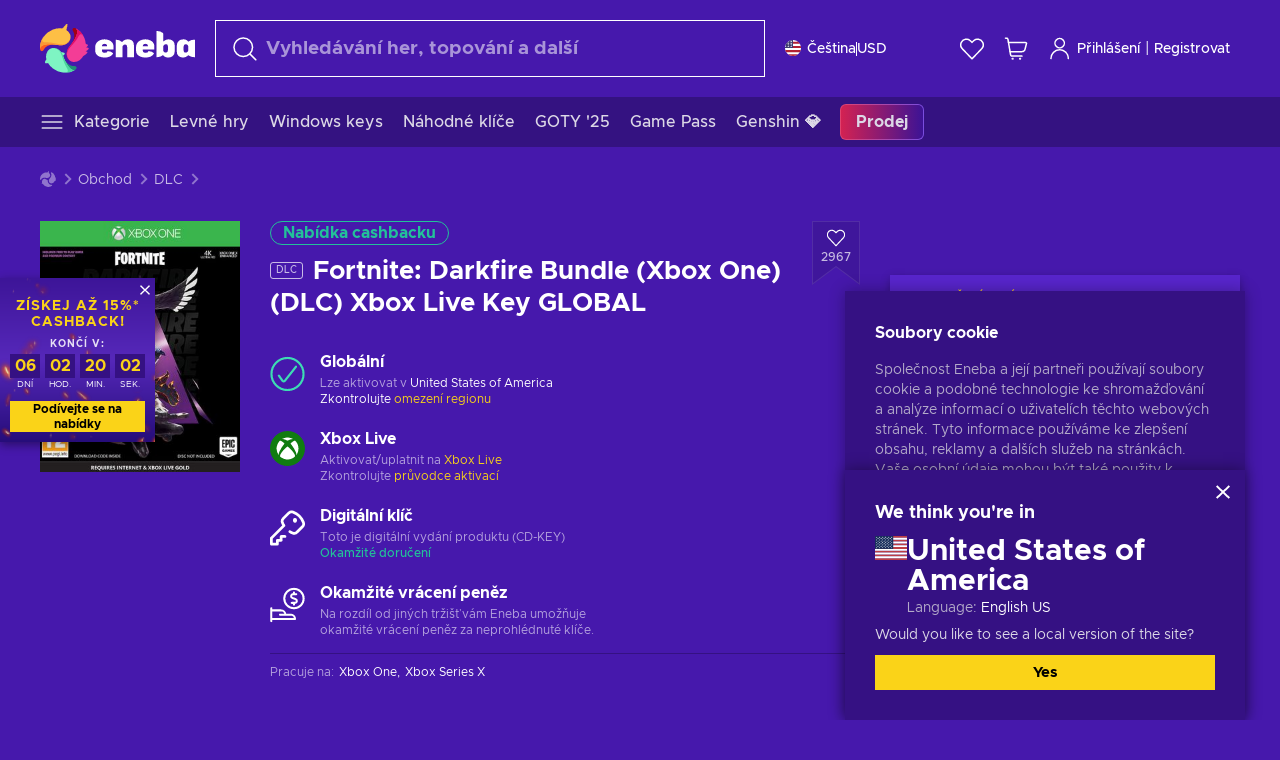

--- FILE ---
content_type: text/html; charset=utf-8
request_url: https://www.eneba.com/cs/xbox-fortnite-darkfire-bundle-xbox-one-dlc-xbox-live-key-global
body_size: 81274
content:
<!doctype html><html lang="cs-cz" dir="ltr"><head><meta charset="utf-8"><link rel="preconnect" href="https://static.eneba.games" crossorigin><link rel="preconnect" href="https://static.eneba.games"><link rel="dns-prefetch" href="https://static.eneba.games"><link rel="preconnect" href="https://products.eneba.games"><link rel="dns-prefetch" href="https://products.eneba.games"><link rel="dns-prefetch" href="https://slider.eneba.games"><link rel="dns-prefetch" href="https://www.google-analytics.com"><meta name="google" content="notranslate"><meta name="viewport" content="width=device-width,initial-scale=1"><meta name="mobile-web-app-capable" content="yes"><meta name="google" content="notranslate"/><meta name="verify-paysera" content="abd02ea22772c55bec6eccf85e74b33e"><meta name="application-name" content="Eneba"><link rel="icon" href="https://static.eneba.games/favicon.ico"/><link rel="search" type="application/opensearchdescription+xml" href="https://static.eneba.games/xml/opensearch.xml" title="Eneba"><title data-rh="true">Buy Fortnite Darkfire Bundle Xbox key cheap price!</title><meta data-rh="true" name="description" content="Visit Eneba Store and buy Fortnite Darkfire Bundle Xbox key! Show off your style, intimidate enemies and establish your might on the battlefield."/><meta data-rh="true" name="robots" content="index, follow, noarchive"/><meta data-rh="true" property="og:url" content="https://www.eneba.com/cs/xbox-fortnite-darkfire-bundle-xbox-one-dlc-xbox-live-key-global"/><meta data-rh="true" property="og:type" content="website"/><meta data-rh="true" property="og:title" content="Buy Fortnite Darkfire Bundle Xbox key cheap price!"/><meta data-rh="true" property="og:image" content="https://imgproxy.eneba.games/P5cjidwwGM28fEJMRDqo7n0tfZ0hl3h7TVSskB6Yy6k/rs:fit:300/ar:1/czM6Ly9wcm9kdWN0/cy5lbmViYS5nYW1l/cy9wcm9kdWN0cy8t/RTZvSTBKaHBReDRB/TTJzV3p3Zml0VGN6/MWR5dW5yczFDMVhq/a2NhbmhnLmpwZWc"/><meta data-rh="true" property="og:description" content="Visit Eneba Store and buy Fortnite Darkfire Bundle Xbox key! Show off your style, intimidate enemies and establish your might on the battlefield."/><meta data-rh="true" property="og:site_name" content="ENEBA"/><meta data-rh="true" name="twitter:card" content="summary"/><meta data-rh="true" name="twitter:url" content="https://www.eneba.com/cs/xbox-fortnite-darkfire-bundle-xbox-one-dlc-xbox-live-key-global"/><meta data-rh="true" name="twitter:title" content="Buy Fortnite Darkfire Bundle Xbox key cheap price!"/><meta data-rh="true" name="twitter:description" content="Visit Eneba Store and buy Fortnite Darkfire Bundle Xbox key! Show off your style, intimidate enemies and establish your might on the battlefield."/><meta data-rh="true" name="twitter:image" content="https://imgproxy.eneba.games/P5cjidwwGM28fEJMRDqo7n0tfZ0hl3h7TVSskB6Yy6k/rs:fit:300/ar:1/czM6Ly9wcm9kdWN0/cy5lbmViYS5nYW1l/cy9wcm9kdWN0cy8t/RTZvSTBKaHBReDRB/TTJzV3p3Zml0VGN6/MWR5dW5yczFDMVhq/a2NhbmhnLmpwZWc"/><link data-rh="true" rel="canonical" href="https://www.eneba.com/cs/xbox-fortnite-darkfire-bundle-xbox-one-dlc-xbox-live-key-global"/><script data-rh="true" >if (typeof window.__REACT_DEVTOOLS_GLOBAL_HOOK__ === 'object'){__REACT_DEVTOOLS_GLOBAL_HOOK__.inject = function() {};}</script><script data-rh="true" >
              window.dataLayer = window.dataLayer || [];
              function gtag() {
                dataLayer.push(arguments);
              }
              gtag('js', new Date());

              gtag('config', 'G-DLP0VZCBXJ', {
                'send_page_view': false,
              });
              gtag('config', 'AW-776435804', {
                'send_page_view': false,
                'allow_enhanced_conversions':true
              });
          </script><link rel="preload" as="font" type="font/woff2" href="https://static.eneba.games/fonts/Metropolis-Regular.woff2" crossorigin="anonymous"><link rel="preload" as="font" type="font/woff2" href="https://static.eneba.games/fonts/Metropolis-Medium.woff2" crossorigin="anonymous"><link rel="preload" as="font" type="font/woff2" href="https://static.eneba.games/fonts/Metropolis-Bold.woff2" crossorigin="anonymous"><meta name="apple-mobile-web-app-title" content="ENEBA" /><meta name="apple-mobile-web-app-capable" content="yes" /><meta name="apple-mobile-web-app-status-bar-style" content="default" /><meta name="theme-color" content="#4618AC" /><link rel="apple-touch-icon" sizes="180x180" href="https://static.eneba.games/icon_180x180.672f6c42cbee6bd46d0eba6650cd7653.png" /><link rel="apple-touch-icon" sizes="167x167" href="https://static.eneba.games/icon_167x167.4362240d0b73b91cb3551521ff928b0d.png" /><link rel="apple-touch-icon" sizes="152x152" href="https://static.eneba.games/icon_152x152.a0001af37c8ce8886d1ef539a4fa08e2.png" /><link rel="apple-touch-icon" sizes="120x120" href="https://static.eneba.games/icon_120x120.c83a3ffe7453fa546c106db7ccf53a7a.png" /><link rel="manifest" href="https://static.eneba.games/manifest.f2f1353c25e30ef77915c16ceab3a558.json" /><meta name="sentry-trace" content="a18d733a2994718da4450858437d8d9d-4fc058c309034f1b-1" /><meta name="baggage" content="sentry-environment=production,sentry-release=eneba%3Awww%401.3450.0,sentry-public_key=458d6cf95f4e4bcfb9242f27f2b7371a,sentry-trace_id=a18d733a2994718da4450858437d8d9d,sentry-transaction=GET%20%2Fcs%2Fxbox-fortnite-darkfire-bundle-xbox-one-dlc-xbox-live-key-global,sentry-sampled=true,sentry-sample_rand=0.010008442083059066,sentry-sample_rate=0.05" /><link data-chunk="main" rel="stylesheet" href="https://static.eneba.games/vendors.1d27957cd668257f4539e91b4247ef.65caf43a103bad3a6ca5.css"><link data-chunk="main" rel="stylesheet" href="https://static.eneba.games/main.91d2319cfa1639e6bb14.css"><link data-chunk="containers-ProductEntryPage" rel="stylesheet" href="https://static.eneba.games/1074.60473abc80b4bf6b032a.css"><link rel="preload" href="https://static.eneba.games/runtime~main.8b3d927214add67fe53e.bundle.js" as="script"><link rel="preload" href="https://static.eneba.games/vendors.0bdc9e734f251b6f249814307e9d0e.2a322708e3e1c539ca31.bundle.js" as="script"><link rel="preload" href="https://static.eneba.games/vendors.adc9e534782c7eafbcefa07a9fe969.59636e16bad25dfef614.bundle.js" as="script"><link rel="preload" href="https://static.eneba.games/vendors.895677c156297fd2b8e8821d646937.459c6843404e112e1ee2.bundle.js" as="script"><link rel="preload" href="https://static.eneba.games/vendors.ac8653e0f0e6b79c5b13044f90f5eb.306ec4ad92d99ed672a6.bundle.js" as="script"><link rel="preload" href="https://static.eneba.games/vendors.68b1bc5ffe45a88ae0aebfe27e1a17.d7f700195e9ddeeba043.bundle.js" as="script"><link rel="preload" href="https://static.eneba.games/vendors.e33ca0a509558caab68b42f328abe9.32b3a4b9bbe9dc2bc540.bundle.js" as="script"><link rel="preload" href="https://static.eneba.games/vendors.cb93912359c344966d5b2467a36dfb.577344e831f45630dd75.bundle.js" as="script"><link rel="preload" href="https://static.eneba.games/vendors.05ded5b05988b42e1bf56761ef1e73.a070d809515d4b058cae.bundle.js" as="script"><link rel="preload" href="https://static.eneba.games/vendors.f94add6f263dea1bc00b25d05e7a43.db2c699b9c8ad9c38f23.bundle.js" as="script"><link rel="preload" href="https://static.eneba.games/vendors.f2f69ffd70a45ebcfa39734af5bd5d.2f163db0fffe263e1760.bundle.js" as="script"><link rel="preload" href="https://static.eneba.games/vendors.d2b5a21e9136f91d98aa6211d6b5d8.75ea049d812d7a7bf384.bundle.js" as="script"><link rel="preload" href="https://static.eneba.games/vendors.bf9d2d1bec39bc3b4be8f4b2ae179a.074d053d5e466906f929.bundle.js" as="script"><link rel="preload" href="https://static.eneba.games/vendors.dbdfcbd9f324d9079ccda315565965.304471c2c0f9404a0468.bundle.js" as="script"><link rel="preload" href="https://static.eneba.games/vendors.31507eaa823ba1dba9f15f651c52fc.8d22d81150f99f1edc61.bundle.js" as="script"><link rel="preload" href="https://static.eneba.games/vendors.b59db18d2bc55505974de931dd02ee.8c6122cc9e81ffee00fc.bundle.js" as="script"><link rel="preload" href="https://static.eneba.games/vendors.8d2cd68d525cb01552dd1b3dc69273.cef68327dd3ce074a73b.bundle.js" as="script"><link rel="preload" href="https://static.eneba.games/vendors.e5c66962b418cb204ef3e39524268b.be6661298aaeb1173e69.bundle.js" as="script"><link rel="preload" href="https://static.eneba.games/vendors.a34975a29095eff9f85d9c5a10ca6f.ef9b22647ebac945283c.bundle.js" as="script"><link rel="preload" href="https://static.eneba.games/vendors.c796ba7dc58b8a4aaa8e92e7c408b1.9f47752e8caec617e389.bundle.js" as="script"><link rel="preload" href="https://static.eneba.games/vendors.b1ffc3347330ecdef618b11683b9f7.afd42e0faf62346b694d.bundle.js" as="script"><link rel="preload" href="https://static.eneba.games/vendors.695c8b1c015451e31464f208ef923b.8dad3803eaa436b34775.bundle.js" as="script"><link rel="preload" href="https://static.eneba.games/vendors.7b281a509020eb304bfca88c7e8e91.8df6bd7c964e53747a56.bundle.js" as="script"><link rel="preload" href="https://static.eneba.games/vendors.5b7610f189762d8d30c11a7570b1e7.be8262c5ef68d199b5e0.bundle.js" as="script"><link rel="preload" href="https://static.eneba.games/vendors.877fc37669cb9960b62ee3b97e9e47.536ec2b9d884d2e635b4.bundle.js" as="script"><link rel="preload" href="https://static.eneba.games/vendors.3ba2081c7b6cab11a57d43475a0e8d.77b497b212ebffe5d187.bundle.js" as="script"><link rel="preload" href="https://static.eneba.games/vendors.60f18575141e05d86735f0a397c1ee.de723e4b078f4f20c5f6.bundle.js" as="script"><link rel="preload" href="https://static.eneba.games/vendors.0659f7678f20e64daeac62989e42ce.ff232feb44bdc47c9bc2.bundle.js" as="script"><link rel="preload" href="https://static.eneba.games/vendors.1d27957cd668257f4539e91b4247ef.86b053ae1ece5eb03e95.bundle.js" as="script"><link rel="preload" href="https://static.eneba.games/vendors.6a5293351615f6bccd21d8e3b9c6d2.745f118ba5015d107b6a.bundle.js" as="script"><link rel="preload" href="https://static.eneba.games/vendors.44e8c6f89effbf564d6c517894785e.ef0222eab1f13047e5aa.bundle.js" as="script"><link rel="preload" href="https://static.eneba.games/vendors.ae9cc15991766766a21bfcf789c2fb.5fbeefe7e887e4323fea.bundle.js" as="script"><link rel="preload" href="https://static.eneba.games/vendors.2b01e8355ea84f5544dcf57b981a53.d3e2d68dd499e5f77b7f.bundle.js" as="script"><link rel="preload" href="https://static.eneba.games/vendors.167177d0d07cb441dac047926068f6.e1d5a9fb41a88a21803c.bundle.js" as="script"><link rel="preload" href="https://static.eneba.games/vendors.c94f9df6f3f7bc69e76a374ce4cd3e.d4d201633792fc495c88.bundle.js" as="script"><link rel="preload" href="https://static.eneba.games/vendors.dd2cbd42488ba250cce0a396ba6e25.891b9a771f343c66c613.bundle.js" as="script"><link rel="preload" href="https://static.eneba.games/vendors.851bba9f6483ea3bad7c858cf1a14d.9c6d82dc0076a7d5645f.bundle.js" as="script"><link rel="preload" href="https://static.eneba.games/vendors.f72cc4528dfb3dc64303a005b18ace.e9cf212198b76597f3f9.bundle.js" as="script"><link rel="preload" href="https://static.eneba.games/vendors.86c0a389eedd6ad1a0b88b4b0a057e.5522cf8e19d58ba533cf.bundle.js" as="script"><link rel="preload" href="https://static.eneba.games/vendors.d10156b4ca7555d6a072f0322874a5.51c179791511f129b450.bundle.js" as="script"><link rel="preload" href="https://static.eneba.games/vendors.edb29670c9b602fa063a4af5474e30.9cc7ecdf37b4c07da717.bundle.js" as="script"><link rel="preload" href="https://static.eneba.games/vendors.b140b5471558f75042af64877517cf.decf3fb7cf97a5faf4f2.bundle.js" as="script"><link rel="preload" href="https://static.eneba.games/vendors.ebb0f7a865631839241b1eb4041730.ef408b50c0b40d2fe5d1.bundle.js" as="script"><link rel="preload" href="https://static.eneba.games/vendors.854c847329bd13e1b24f71799e2ecd.2699d00a4d431e50cc08.bundle.js" as="script"><link rel="preload" href="https://static.eneba.games/vendors.d3e52473e8766b50872fdda7837462.ab03e7f6cd622af219bb.bundle.js" as="script"><link rel="preload" href="https://static.eneba.games/vendors.eb1ea2b55eb985f370e91770c7ba81.d957d6cc11103d5da21f.bundle.js" as="script"><link rel="preload" href="https://static.eneba.games/vendors.13151f94df9edba6cb5544d32ce87a.12a1e5e0d526418350f0.bundle.js" as="script"><link rel="preload" href="https://static.eneba.games/vendors.d4b24cb8c4a0a500cff4d94b6f78a1.83e699f26a7d763baab6.bundle.js" as="script"><link rel="preload" href="https://static.eneba.games/vendors.5b8d055e33663e8b1c4434d679b4b9.d352a8039d0593131acd.bundle.js" as="script"><link rel="preload" href="https://static.eneba.games/vendors.6fbeba8356101efa150fd8b8cf5ab5.89fe3e1c70a9b4fa3ff8.bundle.js" as="script"><link rel="preload" href="https://static.eneba.games/vendors.e04ff7c0e862ef625a9ca3a07707b4.ae1b43db0f5ec72cbf8d.bundle.js" as="script"><link rel="preload" href="https://static.eneba.games/vendors.b0520527274c6ad33b2f3e745149a8.71e2ead6bbbe659e5b79.bundle.js" as="script"><link rel="preload" href="https://static.eneba.games/vendors.6c0f615c2c676aaf66277de0c20f89.d315dd991b14d5f61152.bundle.js" as="script"><link rel="preload" href="https://static.eneba.games/vendors.ddc7ac163e35d2338dc0238c9c5110.38611164a1e2fd8a7a0e.bundle.js" as="script"><link rel="preload" href="https://static.eneba.games/vendors.60867c243b1ff62c878f45feb90f15.ad6c8214cd6457588b27.bundle.js" as="script"><link rel="preload" href="https://static.eneba.games/vendors.a832e7264e554fc5538e9c630edd73.050564bdefce5281225e.bundle.js" as="script"><link rel="preload" href="https://static.eneba.games/vendors.c08f69fe204dcabed60b446ccbd6c1.226edfaa537d021f8e2a.bundle.js" as="script"><link rel="preload" href="https://static.eneba.games/vendors.eeff6503137ed22fea865f0a1a4d79.8ebf8e7a18bcc0517681.bundle.js" as="script"><link rel="preload" href="https://static.eneba.games/vendors.1efad098ea1530cd7aafade0f7b632.c24129ed09dced6e1b3a.bundle.js" as="script"><link rel="preload" href="https://static.eneba.games/vendors.0094a4d11808667f055f5ce7078f94.27396d24104bbd8ca28e.bundle.js" as="script"><link rel="preload" href="https://static.eneba.games/vendors.0f1f42b162a1e9ff64e2cfb7989afe.57898e87743fd732a563.bundle.js" as="script"><link rel="preload" href="https://static.eneba.games/vendors.d549b0b24b8897813b4fe2ea29f3fb.9705a1f4da8a820d2e71.bundle.js" as="script"><link rel="preload" href="https://static.eneba.games/main.35a54eb687dab52e7544.bundle.js" as="script"><link rel="preload" href="https://static.eneba.games/vendors.a9dc3589b2341327b8894ecb3a09d3.fb4f2b2365a4822c6bbc.part.js" as="script"><link rel="preload" href="https://static.eneba.games/vendors.264554650f2a89241674fe11bbe112.f5babfdcdd57638f24df.part.js" as="script"><link rel="preload" href="https://static.eneba.games/vendors.0c549cea492168e11a876f383125d8.70725b5ae70159b51e0a.part.js" as="script"><link rel="preload" href="https://static.eneba.games/vendors.aa83d1b3231718024c4ed3c721e555.0e96116c1f3818149353.part.js" as="script"><link rel="preload" href="https://static.eneba.games/vendors.a3b4283cbe203b85279cd25f57bd93.1dd061590fbc511ddba7.part.js" as="script"><link rel="preload" href="https://static.eneba.games/vendors.531b1c2ae49271b483bff4d441409e.364c228b07aca0aa5bc2.part.js" as="script"><link rel="preload" href="https://static.eneba.games/vendors.3998a9d845a7bdf6ac1cd9d170172a.7508bf4e7c9065d6dc19.part.js" as="script"><link rel="preload" href="https://static.eneba.games/vendors.d38711ed819408c502ec172e3759a0.84e6b6bed3ac234f03a3.part.js" as="script"><link rel="preload" href="https://static.eneba.games/vendors.5f7800a60e7fb1d88a380641788fdd.88f1015f41655456140a.part.js" as="script"><link rel="preload" href="https://static.eneba.games/vendors.371d5dd110d616df23ccb2506e9c95.50706aceaa4946d75127.part.js" as="script"><link rel="preload" href="https://static.eneba.games/vendors.22cf6538c320de9affb8d1cd64a1d1.e5968c3a3e37b6681c6a.part.js" as="script"><link rel="preload" href="https://static.eneba.games/vendors.ed78a2cd6c7a0fa126cd756147bb03.db13ee351ad9ae4f8e31.part.js" as="script"><link rel="preload" href="https://static.eneba.games/7962.9eb1cbd0d92c64e8258c.part.js" as="script"><link rel="preload" href="https://static.eneba.games/containers-ProductEntryPage.782598a12bf8477de947.part.js" as="script"></head><body><noscript class="noJs"><img width="33" src="https://static.eneba.games/jsEnable.svg" alt="Js disabled"/><div>If you’re seeing this message, that means <strong>JavaScript has been disabled on your browser</strong>. Please enable JS to make this app work.</div></noscript><div id="app"><header class="h2DMqW"><div class="VZWwFk"><a class="jfM2eM" title="Eneba" aria-label="Eneba" href="/cs/"><img src="https://static.eneba.games/branding/v2/logoFull.svg" alt="Eneba logo" decoding="async"/></a><form class="TbbCET" action="/cs/store/all"><div class="Rlxi49"><svg width="24" height="24" viewBox="0 0 24 24" fill="none" xmlns="http://www.w3.org/2000/svg" class="guWAyx" style="max-width:24px;min-width:24px;height:auto"><g clip-path="url(#svg-a569c57c2371d97aff5702b1d52a7c91__a)"><path d="M17 17L22.7499 22.75" stroke="currentColor" stroke-width="1.5" stroke-linecap="round" stroke-linejoin="round"></path><path d="M1 10.25C1 12.7033 1.97455 15.056 3.70926 16.7907C5.44397 18.5254 7.79675 19.5 10.25 19.5C12.7033 19.5 15.056 18.5254 16.7907 16.7907C18.5254 15.056 19.5 12.7033 19.5 10.25C19.5 7.79675 18.5254 5.44397 16.7907 3.70926C15.056 1.97455 12.7033 1 10.25 1C7.79675 1 5.44397 1.97455 3.70926 3.70926C1.97455 5.44397 1 7.79675 1 10.25Z" stroke="currentColor" stroke-width="1.5" stroke-linecap="round" stroke-linejoin="round"></path></g><defs><clipPath id="svg-a569c57c2371d97aff5702b1d52a7c91__a"><rect width="24" height="24" fill="white"></rect></clipPath></defs></svg><div class="STlYg7"><input type="search" name="text" aria-label="Vyhledávání" placeholder="Vyhledávání her, topování a další" autoComplete="off" class="s0H2qC" autoCorrect="off" value=""/><button type="button" class="LmQc_n UcppOh" aria-label="Vymazat hledaný text" title="Vymazat hledaný text" aria-hidden="true"><svg xmlns="http://www.w3.org/2000/svg" width="14" height="14" viewBox="0 0 14 14" class="" style="max-width:16px;min-width:16px;height:auto"><path fill="currentColor" fill-rule="evenodd" d="M14 1.67L12.59.31 7 5.69 1.41.31 0 1.67l5.59 5.37L0 12.42l1.41 1.36L7 8.4l5.59 5.38L14 12.42 8.41 7.04z"></path></svg></button></div><div class="Knzg75"><button type="button" aria-label="Zavřít" class="vtctpJ"><svg xmlns="http://www.w3.org/2000/svg" width="14" height="14" viewBox="0 0 14 14" class="" style="max-width:16px;min-width:16px;height:auto"><path fill="currentColor" fill-rule="evenodd" d="M14 1.67L12.59.31 7 5.69 1.41.31 0 1.67l5.59 5.37L0 12.42l1.41 1.36L7 8.4l5.59 5.38L14 12.42 8.41 7.04z"></path></svg></button></div></div></form><div class="CjrngX"><button class="IrsXHn P9RW96 w6wAha" title="Nastavení" aria-label="Nastavení" type="button"><span><span class="W_jtsk"><img src="https://static.eneba.games/flags/lang/v2/united_states.svg" alt="united_states" height="16" width="16"/></span></span><span><span class="CWVp7R"><span>Čeština</span><span class="E2fm8y"></span><span class="hpg3x5">USD</span></span></span></button></div><div class="AD7rWk"><a class="Cm8Xkx" aria-label="Seznam přání" title="Seznam přání" href="/cs/favorites/wishlist"><svg viewBox="0 0 24 24" height="24" width="24" xmlns="http://www.w3.org/2000/svg" stroke-width="1.5" class="" style="max-width:24px;min-width:24px;height:auto"><path d="M12,21.844l-9.588-10A5.672,5.672,0,0,1,1.349,5.293h0a5.673,5.673,0,0,1,9.085-1.474L12,5.384l1.566-1.565a5.673,5.673,0,0,1,9.085,1.474h0a5.673,5.673,0,0,1-1.062,6.548Z" fill="none" stroke="currentColor" stroke-linecap="round" stroke-linejoin="round"></path></svg></a></div><div class="Ycu3Cv"><div class="FPzK0g"><button type="button" class="HWYfxM" aria-label="Můj nákupní košík" title="Můj nákupní košík"><svg width="16" height="16" viewBox="0 0 16 16" fill="none" xmlns="http://www.w3.org/2000/svg" class="" style="max-width:24px;min-width:24px;height:auto"><path d="M12 12.7499H5.386C5.1498 12.75 4.9212 12.6664 4.74067 12.5139C4.5602 12.3615 4.43953 12.1502 4.4 11.9173L2.642 1.58395C2.60233 1.35119 2.4816 1.13996 2.30113 0.987686C2.12067 0.835406 1.89213 0.7519 1.656 0.751953H1" stroke="currentColor" stroke-linecap="round" stroke-linejoin="round"></path><path d="M10.75 14.75C10.8881 14.75 11 14.6381 11 14.5C11 14.3619 10.8881 14.25 10.75 14.25" stroke="currentColor"></path><path d="M10.75 14.75C10.6119 14.75 10.5 14.6381 10.5 14.5C10.5 14.3619 10.6119 14.25 10.75 14.25" stroke="currentColor"></path><path d="M5.75 14.75C5.88807 14.75 6 14.6381 6 14.5C6 14.3619 5.88807 14.25 5.75 14.25" stroke="currentColor"></path><path d="M5.75 14.75C5.61193 14.75 5.5 14.6381 5.5 14.5C5.5 14.3619 5.61193 14.25 5.75 14.25" stroke="currentColor"></path><path d="M4.03141 9.75007H12.0787C12.5247 9.75001 12.9578 9.60094 13.3093 9.32647C13.6608 9.05207 13.9105 8.66801 14.0187 8.23541L14.9854 4.36873C15.0038 4.29499 15.0052 4.21802 14.9895 4.14366C14.9737 4.0693 14.9412 3.99952 14.8944 3.93961C14.8476 3.87971 14.7878 3.83126 14.7194 3.79795C14.6511 3.76465 14.5761 3.74736 14.5001 3.7474H3.01075" stroke="currentColor" stroke-linecap="round" stroke-linejoin="round"></path></svg></button></div></div><div class="CnCqo4"><div class="IdNVkT"><div class="LK3Lbs"><button type="button" class="SswY4b" aria-label="Přihlášení"><svg xmlns="http://www.w3.org/2000/svg" fill="none" viewBox="0 0 24 25" class="akLLQR" style="max-width:24px;min-width:24px;height:auto"><path fill="currentColor" fill-rule="evenodd" d="M11.667 1.75a5.417 5.417 0 1 0 0 10.834 5.417 5.417 0 0 0 0-10.834Zm-2.77 2.647a3.917 3.917 0 1 1 5.54 5.54 3.917 3.917 0 0 1-5.54-5.54ZM6.07 16.902A7.917 7.917 0 0 1 19.583 22.5a.75.75 0 0 0 1.5 0 9.417 9.417 0 1 0-18.833 0 .75.75 0 0 0 1.5 0c0-2.1.834-4.113 2.319-5.598Z" clip-rule="evenodd"></path></svg></button><button type="button" class="WCOJA9 i6JfOD"></button><div class="pbTbh2 i6JfOD dZDP_j OA_icT"><div class="VR8IOr"><div class="q53Fz_"><a href="https://my.eneba.com/cs/login?ref=%2Fcs%2Fxbox-fortnite-darkfire-bundle-xbox-one-dlc-xbox-live-key-global" class="IE00Tb" rel="noopener nofollow">Přihlášení</a><a href="https://my.eneba.com/cs/registration?ref=%2Fcs%2Fxbox-fortnite-darkfire-bundle-xbox-one-dlc-xbox-live-key-global" class="DZjdut" rel="noopener nofollow">Registrovat</a></div><button class="si6gif W2PhV9" aria-label="Zavřít" type="button"><span><span><svg xmlns="http://www.w3.org/2000/svg" width="14" height="14" viewBox="0 0 14 14" class="" style="max-width:14px;min-width:14px;height:auto"><path fill="currentColor" fill-rule="evenodd" d="M14 1.67L12.59.31 7 5.69 1.41.31 0 1.67l5.59 5.37L0 12.42l1.41 1.36L7 8.4l5.59 5.38L14 12.42 8.41 7.04z"></path></svg></span></span></button></div><ul class="H4JCDf"></ul></div></div><a href="https://my.eneba.com/cs/login?ref=%2Fcs%2Fxbox-fortnite-darkfire-bundle-xbox-one-dlc-xbox-live-key-global" class="M4h6iN" rel="noopener nofollow"><svg xmlns="http://www.w3.org/2000/svg" fill="none" viewBox="0 0 24 25" class="" style="max-width:24px;min-width:24px;height:auto"><path fill="currentColor" fill-rule="evenodd" d="M11.667 1.75a5.417 5.417 0 1 0 0 10.834 5.417 5.417 0 0 0 0-10.834Zm-2.77 2.647a3.917 3.917 0 1 1 5.54 5.54 3.917 3.917 0 0 1-5.54-5.54ZM6.07 16.902A7.917 7.917 0 0 1 19.583 22.5a.75.75 0 0 0 1.5 0 9.417 9.417 0 1 0-18.833 0 .75.75 0 0 0 1.5 0c0-2.1.834-4.113 2.319-5.598Z" clip-rule="evenodd"></path></svg>Přihlášení</a><span class="QVYEXB"> | </span><a href="https://my.eneba.com/cs/registration?ref=%2Fcs%2Fxbox-fortnite-darkfire-bundle-xbox-one-dlc-xbox-live-key-global" class="M4h6iN" rel="noopener nofollow">Registrovat</a></div></div></div><button type="button" class="cYd4I9" aria-label="Menu"><span class="EYZpnJ"></span></button><div class="BEd3lu"><nav class="JjgYZ4"><ul class="osK4dT d3kAJw P8rtGW l0hbuc"><li class="MPoNoS d3kAJw wntHyQ"><a class="CXBJWf d3kAJw wntHyQ fmzLYJ" href="/cs/store/all"><svg viewBox="0 0 24 24" height="24" width="24" xmlns="http://www.w3.org/2000/svg" stroke-width="1.5" class="KcSglD" style="max-width:24px;min-width:24px;height:auto"><path d="M2.25 18.003L21.75 18.003" fill="none" stroke="currentColor" stroke-linecap="round" stroke-linejoin="round"></path><path d="M2.25 12.003L21.75 12.003" fill="none" stroke="currentColor" stroke-linecap="round" stroke-linejoin="round"></path><path d="M2.25 6.003L21.75 6.003" fill="none" stroke="currentColor" stroke-linecap="round" stroke-linejoin="round"></path></svg><span>Kategorie</span></a></li><li class="MPoNoS d3kAJw"><a class="CXBJWf d3kAJw fmzLYJ" href="/cs/promo/cheap-games?itm_source=eneba&amp;itm_medium=navigation&amp;itm_campaign=cheap_games"><span>Levné hry</span></a></li><li class="MPoNoS d3kAJw"><a class="CXBJWf d3kAJw fmzLYJ" href="/cs/store/windows-keys?itm_source=eneba&amp;itm_medium=navigation&amp;itm_campaign=windows"><span>Windows keys</span></a></li><li class="MPoNoS d3kAJw"><a class="CXBJWf d3kAJw fmzLYJ" href="/cs/promo/random-steam-keys?itm_source=eneba&amp;itm_medium=navigation&amp;itm_campaign=Random_key_box"><span>Náhodné klíče</span></a></li><li class="MPoNoS d3kAJw"><a class="CXBJWf d3kAJw fmzLYJ" href="/cs/promo/game-awards-2025?itm_source=eneba&amp;itm_medium=navigation&amp;itm_campaign=game_awards_25"><span>GOTY &#x27;25</span></a></li><li class="MPoNoS d3kAJw"><a class="CXBJWf d3kAJw fmzLYJ" href="/cs/store/xbox-game-pass?itm_source=eneba&amp;itm_medium=navigation&amp;itm_campaign=xbox_game_pass"><span>Game Pass</span></a></li><li class="MPoNoS d3kAJw"><a class="CXBJWf d3kAJw fmzLYJ" href="/cs/top-up-genshin-impact-genesis-crystals-global?itm_source=eneba&amp;itm_medium=navigation&amp;itm_campaign=Genshin_Impact"><span>Genshin 💎</span></a></li><li class="MPoNoS d3kAJw"><a class="CXBJWf d3kAJw l_MeyN fmzLYJ" href="/cs/sales/january-savings-sale?itm_source=eneba&amp;itm_medium=navigation&amp;itm_campaign=january_sale_2026"><span>Prodej</span></a></li></ul></nav></div></header><main class="YGeqb0 ECidMT"><div class="dMZWSu"><div class="xrzbGC"><div class="YJkwuG"><ul class="G2NugX lhwX_J" itemscope="" itemType="https://schema.org/BreadcrumbList"><li><a class="EEByYe" title="Eneba" href="/cs/"><svg xmlns="http://www.w3.org/2000/svg" viewBox="0 0 69 69" class="" style="max-width:16px;min-width:16px;height:auto"><path fill="#fdbf45" d="M42.8 14.1c-1.2-2.4-3-4.4-5.3-5.7.1-.2.2-.3.3-.5.5-.5.6-1.2.4-1.8-.1-.5 0-1 .3-1.3.3-.4.4-.9.3-1.4-.1-.3 0-.6.1-.9.3-.7.7-1.8-.1-2.3-.9-.5-2.2.7-2.7 1.7-.2.3-.4.6-.8.7-.7.3-1.2.8-1.4 1.5-.1.4-.4.8-.9 1-.6.2-1 .7-1.3 1.2-4.8-.7-9.6-.1-14 1.8-5.1 2.1-9.5 5.5-12.8 9.8C1.6 22.8-.2 28.7 0 34.7c0 4 3.5 5.1 5.3 1.6 2.9-5.9 10.3-8.2 18.7-6.9.5.1.9.1 1.4.2 3 .6 6.2.6 9.2-.3 2.4-.7 4.5-2 6.2-3.8 1.5-1.6 2.5-3.5 2.9-5.6.3-1.9 0-4-.9-5.8z"></path><path fill="#f33d96" d="M66.1 33.2c3.7-2.8 3.2-4.5-.5-4.8-.3-3.2-1-6.3-2.3-9.3-2.4-5.5-6.6-10-11.9-12.8-3.4-2-6.2.5-4 3.8 3.4 5.1 2.2 12.1-2.4 18.3-.6.8-1.2 1.6-1.9 2.3-2.1 2.3-3.6 5.1-4.4 8.1-.6 2.4-.6 4.9.2 7.2.6 2.1 1.8 3.9 3.4 5.3 1.5 1.3 3.5 2.1 5.5 2.2 4.5.2 8.9-1.7 11.9-5.2.8-.9 1.5-1.8 2.1-2.8.2-.3.4-.5.7-.7 6.4-3.8 7.1-5.9 3.1-6.3 5.5-3.4 5.4-5.2.5-5.3z"></path><path fill="#7ef4c3" d="M49 59.5c-6.5.4-12.1-4.6-15.2-12.4-.2-.5-.4-1.1-.6-1.6L33 45c2.2-1.6 2.9-2.9 2.2-3.8-.6-.8-2.2-1.2-5-1.4a14.39 14.39 0 00-8.3-5.7c-2.1-.5-4.3-.4-6.3.4-1.9.7-3.6 1.9-4.7 3.6-2.3 3.4-2.9 7.7-1.8 11.6-1.6 2.2-2.3 3.8-2.1 4.7.2 1.1 1.7 1.3 4.4.6a29.29 29.29 0 0021.7 13.7c6 .6 12-.8 17.1-4h-.1.1c3.5-1.8 2.7-5.5-1.2-5.2z"></path></svg></a></li><li itemProp="itemListElement" itemscope="" itemType="https://schema.org/ListItem"><a href="/cs/store/all">Obchod</a><meta itemscope="" itemType="https://schema.org/WebPage" itemProp="item" itemID="/cs/store/all" content="Obchod"/><meta itemProp="name" content="Obchod"/><meta itemProp="position" content="1"/></li><li itemProp="itemListElement" itemscope="" itemType="https://schema.org/ListItem"><a href="/cs/store/stellaris-dlcs">DLC</a><meta itemscope="" itemType="https://schema.org/WebPage" itemProp="item" itemID="/cs/store/stellaris-dlcs" content="DLC"/><meta itemProp="name" content="DLC"/><meta itemProp="position" content="2"/></li><li itemProp="itemListElement" itemscope="" itemType="https://schema.org/ListItem">Fortnite: Darkfire Bundle (Xbox One) (DLC) Xbox Live Key GLOBAL<meta itemProp="name" content="Fortnite: Darkfire Bundle (Xbox One) (DLC) Xbox Live Key GLOBAL"/><meta itemProp="position" content="3"/></li></ul></div><div class="O8Oi6F"><div class="vOtMzl"><div class="NmLtpe"><picture><source media="(max-width: 930px)" srcSet="https://imgproxy.eneba.games/fVqACFiWFzUyaQbB32v4JehCpiikcGftZqFVLCwNnbQ/rs:fit:72/ar:1/czM6Ly9wcm9kdWN0/cy5lbmViYS5nYW1l/cy9wcm9kdWN0cy8t/RTZvSTBKaHBReDRB/TTJzV3p3Zml0VGN6/MWR5dW5yczFDMVhq/a2NhbmhnLmpwZWc 1x, https://imgproxy.eneba.games/QjQoNRhHH43TEjlS1aFOhIMrIPnzxrMJsZntoKv29YA/rs:fit:144/ar:1/czM6Ly9wcm9kdWN0/cy5lbmViYS5nYW1l/cy9wcm9kdWN0cy8t/RTZvSTBKaHBReDRB/TTJzV3p3Zml0VGN6/MWR5dW5yczFDMVhq/a2NhbmhnLmpwZWc 2x"/><source media="(min-width: 931px)" srcSet="https://imgproxy.eneba.games/P5cjidwwGM28fEJMRDqo7n0tfZ0hl3h7TVSskB6Yy6k/rs:fit:300/ar:1/czM6Ly9wcm9kdWN0/cy5lbmViYS5nYW1l/cy9wcm9kdWN0cy8t/RTZvSTBKaHBReDRB/TTJzV3p3Zml0VGN6/MWR5dW5yczFDMVhq/a2NhbmhnLmpwZWc 1x, https://imgproxy.eneba.games/OU45h-L6IBMihyJk4pHAz0J8SSoesk5psF6pFEaFD6c/rs:fit:600/ar:1/czM6Ly9wcm9kdWN0/cy5lbmViYS5nYW1l/cy9wcm9kdWN0cy8t/RTZvSTBKaHBReDRB/TTJzV3p3Zml0VGN6/MWR5dW5yczFDMVhq/a2NhbmhnLmpwZWc 2x"/><img src="https://imgproxy.eneba.games/P5cjidwwGM28fEJMRDqo7n0tfZ0hl3h7TVSskB6Yy6k/rs:fit:300/ar:1/czM6Ly9wcm9kdWN0/cy5lbmViYS5nYW1l/cy9wcm9kdWN0cy8t/RTZvSTBKaHBReDRB/TTJzV3p3Zml0VGN6/MWR5dW5yczFDMVhq/a2NhbmhnLmpwZWc" draggable="false" decoding="async" srcSet="https://imgproxy.eneba.games/P5cjidwwGM28fEJMRDqo7n0tfZ0hl3h7TVSskB6Yy6k/rs:fit:300/ar:1/czM6Ly9wcm9kdWN0/cy5lbmViYS5nYW1l/cy9wcm9kdWN0cy8t/RTZvSTBKaHBReDRB/TTJzV3p3Zml0VGN6/MWR5dW5yczFDMVhq/a2NhbmhnLmpwZWc 1x, https://imgproxy.eneba.games/OU45h-L6IBMihyJk4pHAz0J8SSoesk5psF6pFEaFD6c/rs:fit:600/ar:1/czM6Ly9wcm9kdWN0/cy5lbmViYS5nYW1l/cy9wcm9kdWN0cy8t/RTZvSTBKaHBReDRB/TTJzV3p3Zml0VGN6/MWR5dW5yczFDMVhq/a2NhbmhnLmpwZWc 2x" alt="Fortnite: Darkfire Bundle (Xbox One) (DLC) Xbox Live Key GLOBAL" class="sOc4ri"/></picture></div><div class="bTeeEr"><div class="WYO9Uq"><div><div class="iS82Wi"><span class="Hj_nPF xolY82" aria-hidden="true">DLC</span><span><h1 class="C68dpx">Fortnite: Darkfire Bundle (Xbox One) (DLC) Xbox Live Key GLOBAL</h1></span></div></div><div class="dPzCej"><span class="KNCVaE"><button class="jTNWAp EB155Z" disabled="" aria-label="Přidat do seznamu přání - Fortnite: Darkfire Bundle (Xbox One) (DLC) Xbox Live Key GLOBAL" type="button"><span><span class="YEyK6U"><svg xmlns="http://www.w3.org/2000/svg" fill="none" viewBox="0 0 48 64" width="4.8em"><mask id="b420f7127dd971eda66fe536093197e2__a" fill="currentColor"><path fill-rule="evenodd" d="M48 0H0v64l24-17.87L48 64V0Z" clip-rule="evenodd"></path></mask><path fill="currentColor" fill-rule="evenodd" d="M48 0H0v64l24-17.87L48 64V0Z" clip-rule="evenodd" class="P14KYS"></path><path fill="currentColor" d="M0 0v-1h-1v1h1Zm48 0h1v-1h-1v1ZM0 64h-1v2l1.6-1.2L0 64Zm24-17.87.6-.8-.6-.44-.6.44.6.8ZM48 64l-.6.8L49 66v-2h-1ZM0 1h48v-2H0v2Zm1 63V0h-2v64h2Zm-.4.8 24-17.86-1.2-1.6-24 17.86 1.2 1.6Zm22.8-17.86 24 17.86 1.2-1.6-24-17.87-1.2 1.6ZM47 0v64h2V0h-2Z" mask="url(#b420f7127dd971eda66fe536093197e2__a)" class="xNZEk7"></path></svg><span class="d5vErR"><svg xmlns="http://www.w3.org/2000/svg" width="32" height="32" viewBox="0 0 32 32" class="QZYzul" style="max-width:2.4em;min-width:2.4em;height:auto"><path fill="currentColor" d="M16 32c-4.27 0-8.3-1.66-11.31-4.69A15.96 15.96 0 0 1 2.46 7.48a16.06 16.06 0 0 1 6.38-5.8l1.35 2.69A13.04 13.04 0 0 0 3 16c0 7.17 5.83 13 13 13a13.01 13.01 0 0 0 5.81-24.63l1.35-2.68A16.05 16.05 0 0 1 32 16c0 4.27-1.66 8.3-4.69 11.31S20.27 32 16 32z"></path></svg></span></span></span></button></span></div></div></div><div class="nGgCiK"></div><div class="GgpGuW"><div class="inMrwE"><div class="dw8h15 trustpilot-widget" data-locale="cs-CZ" data-template-id="5419b732fbfb950b10de65e5" data-businessunit-id="5bb45f34e5793500017408eb" data-style-height="24px" data-style-width="100%" data-theme="dark" data-review-languages="cs-CZ" data-stars="4,5"><a href="https://www.trustpilot.com/review/eneba.com" target="_blank" rel="noreferrer noopener nofollow" aria-label="Trustpilot"></a></div></div></div><div class="nt5C9V"><div class="gvedIS"><div class="bYSjL9" style="min-height:150px"></div><div class="bYSjL9" style="min-height:150px"></div></div></div><div class="WrWz9A"><div class="nrgPka"><ul class="nXeJ04"><li><svg xmlns="http://www.w3.org/2000/svg" fill="none" viewBox="0 0 24 24" class="mj6tQW ZKeeyB" style="max-width:35px;min-width:35px;height:auto"><path fill="currentColor" fill-rule="evenodd" d="M12 .25a11.75 11.75 0 1 0 0 23.5 11.75 11.75 0 0 0 0-23.5Zm-7.25 4.5a10.25 10.25 0 1 1 14.5 14.5 10.25 10.25 0 0 1-14.5-14.5Zm13.7 2.66a.75.75 0 0 0-1.17-.93l-7.67 9.7v.01a.28.28 0 0 1-.46-.01v-.02l-2.4-3.4a.75.75 0 0 0-1.23.87l2.4 3.4a1.78 1.78 0 0 0 2.87.08l7.67-9.7Z" clip-rule="evenodd"></path></svg><div><strong class="cEhl9f">Globální</strong><span class="Xf_hVy">Lze aktivovat v <span>Spojené státy americké</span></span><div class="Xf_hVy"><span class="bUVMYP">Zkontrolujte <button type="button" class="link">omezení regionu</button></span></div></div></li><li><a class="mj6tQW" aria-label="Načíst další - Xbox Live" href="/cs/store?drms[]=xbox"><img src="https://products.eneba.games/drms/v1/xbox.svg" width="35px" alt="Xbox Live"/></a><div><strong class="cEhl9f">Xbox Live</strong><span class="Xf_hVy">Aktivovat/uplatnit na <a href="https://www.xbox.com/" class="link" rel="noreferrer noopener nofollow" target="_blank">Xbox Live</a><br/>Zkontrolujte <a href="/cs/support/article/xbox-game-key-activation">průvodce aktivací</a></span></div></li><li><svg xmlns="http://www.w3.org/2000/svg" width="42" height="41.99" viewBox="0 0 42 41.99" class="mj6tQW" style="max-width:35px;min-width:35px;height:auto"><ellipse cx="2.46" cy="2.95" rx="2.46" ry="2.95" fill="currentColor" transform="translate(27.52 8.85)"></ellipse><path d="M41.55 13.6a23.93 23.93 0 00-5.16-8.1A23.38 23.38 0 0028.33.42a6.6 6.6 0 00-7 1.49L14.9 8.33a6.57 6.57 0 00-1.37 7.28c.34.76.7 1.5 1.1 2.22L.48 31.97A1.64 1.64 0 000 33.13v7.22A1.64 1.64 0 001.64 42h7.22a1.64 1.64 0 001.64-1.64V37.4h2.95a1.64 1.64 0 001.64-1.65V32.8h2.96a1.64 1.64 0 100-3.28h-4.6a1.64 1.64 0 00-1.64 1.64v2.95H8.86a1.64 1.64 0 00-1.64 1.65v2.95H3.28v-4.9l14.55-14.55a1.64 1.64 0 00.24-2.01 26.55 26.55 0 01-1.55-2.98 3.27 3.27 0 01.69-3.62l6.44-6.4a3.31 3.31 0 013.5-.75 20.09 20.09 0 016.92 4.32 20.64 20.64 0 014.42 6.99 3.26 3.26 0 01-.73 3.5l-6.52 6.49a3.3 3.3 0 01-3.61.7 21.3 21.3 0 01-2.96-1.51 1.64 1.64 0 00-1.71 2.8 24.59 24.59 0 003.4 1.74 6.58 6.58 0 007.2-1.4l6.51-6.5a6.54 6.54 0 001.48-7.02z" fill="currentColor"></path></svg><div><strong class="cEhl9f">Digitální klíč</strong><span class="Xf_hVy">Toto je digitální vydání produktu (CD-KEY)</span><span class="Xf_hVy H7kSLu">Okamžité doručení</span></div></li><li><svg fill="none" xmlns="http://www.w3.org/2000/svg" viewBox="0 0 26 26" class="mj6tQW" style="max-width:35px;min-width:35px;height:auto"><path d="M1 15.399v9.6M1 23.399h17.599a3.2 3.2 0 0 0-3.2-3.2h-4a3.2 3.2 0 0 0-3.2-3.2H1M7.4 20.198h4M19.508 4.978h-2.315a1.483 1.483 0 0 0-1.525 1.44 1.44 1.44 0 0 0 .96 1.334l2.346.896a1.44 1.44 0 0 1 .96 1.333 1.483 1.483 0 0 1-1.525 1.44h-2.314M17.8 4.979V3.667M17.8 12.733V11.42" stroke="currentColor" stroke-width="1.5" stroke-linecap="round" stroke-linejoin="round"></path><path d="M10.6 8.2a7.2 7.2 0 1 0 14.4 0 7.2 7.2 0 0 0-14.4 0Z" stroke="currentColor" stroke-width="1.5" stroke-linecap="round" stroke-linejoin="round"></path></svg><div><strong><span class="cEhl9f">Okamžité vrácení peněz</span></strong><span class="Xf_hVy PvQayo">Na rozdíl od jiných tržišť vám Eneba umožňuje okamžité vrácení peněz za neprohlédnuté klíče.</span></div></li></ul><div class="onFZLe bqzI9h"><div class="Xf_hVy">Pracuje na<!-- -->:</div><ul class="oBo9oN"><li>Xbox One</li><li>Xbox Series X</li></ul></div></div></div><div class="HQ5XDh"><div class="EOzDhe"><div class="kDqEgY"><div class="GW2G8j"><button type="button" class="uGtWK4"><img alt="Fortnite: Darkfire Bundle (Xbox One) (DLC) Xbox Live Key GLOBAL" src="https://imgproxy.eneba.games/yQEmS8L-HSMcjjzJxm1uPWEGlzZMB_Nno2whn6JPxNc/rs:fit:175/ar:1/czM6Ly9wcm9kdWN0/cy5lbmViYS5nYW1l/cy9wcm9kdWN0cy9C/a2NCcGRoaE56eHpG/ZExGVUdVMEdnd1Et/WU53OW43WE9RdW9L/UTV2M3VZLmpwZWc" srcSet="https://imgproxy.eneba.games/yQEmS8L-HSMcjjzJxm1uPWEGlzZMB_Nno2whn6JPxNc/rs:fit:175/ar:1/czM6Ly9wcm9kdWN0/cy5lbmViYS5nYW1l/cy9wcm9kdWN0cy9C/a2NCcGRoaE56eHpG/ZExGVUdVMEdnd1Et/WU53OW43WE9RdW9L/UTV2M3VZLmpwZWc 1x, https://imgproxy.eneba.games/UOUx8VxxQRChTdJP5ircjEvrdseaEEuLMCSFp8jpcLo/rs:fit:350/ar:1/czM6Ly9wcm9kdWN0/cy5lbmViYS5nYW1l/cy9wcm9kdWN0cy9C/a2NCcGRoaE56eHpG/ZExGVUdVMEdnd1Et/WU53OW43WE9RdW9L/UTV2M3VZLmpwZWc 2x" decoding="async"/></button></div></div><div class="kDqEgY"><div class="GW2G8j"><button type="button" class="uGtWK4"><img alt="Fortnite: Darkfire Bundle (Xbox One) (DLC) Xbox Live Key GLOBAL" src="https://imgproxy.eneba.games/NYKSceSMIpcFRa5D9P4UbTvw5dUwZluxYWYMAHiBJM8/rs:fit:175/ar:1/czM6Ly9wcm9kdWN0/cy5lbmViYS5nYW1l/cy9wcm9kdWN0cy9y/Z2UxSlB2T096Mmk2/WGU4ZWtIbzZzLWVU/RWJ0MUdIdnZoSF9v/SUtpMVc4LmpwZWc" srcSet="https://imgproxy.eneba.games/NYKSceSMIpcFRa5D9P4UbTvw5dUwZluxYWYMAHiBJM8/rs:fit:175/ar:1/czM6Ly9wcm9kdWN0/cy5lbmViYS5nYW1l/cy9wcm9kdWN0cy9y/Z2UxSlB2T096Mmk2/WGU4ZWtIbzZzLWVU/RWJ0MUdIdnZoSF9v/SUtpMVc4LmpwZWc 1x, https://imgproxy.eneba.games/QfmK68lObNm7-6WbgmgYVcFlEAVlQVKfLOnd5sBCn5M/rs:fit:350/ar:1/czM6Ly9wcm9kdWN0/cy5lbmViYS5nYW1l/cy9wcm9kdWN0cy9y/Z2UxSlB2T096Mmk2/WGU4ZWtIbzZzLWVU/RWJ0MUdIdnZoSF9v/SUtpMVc4LmpwZWc 2x" decoding="async"/></button></div></div><div class="kDqEgY"><div class="GW2G8j"><button type="button" class="uGtWK4"><img alt="Buy Fortnite: Darkfire Bundle (Xbox One) (DLC) Xbox Live Key GLOBAL" src="https://imgproxy.eneba.games/6jhkwSSQEwHKYcpUjBoeJXpLkfIJqLgxrYImpr9STeE/rs:fit:175/ar:1/czM6Ly9wcm9kdWN0/cy5lbmViYS5nYW1l/cy9wcm9kdWN0cy9v/b3BFRHZMNEVEOXBW/TTNIYm9lWXJobHlZ/ZlhpUHVrVHZwa0dD/b1FlU0RJLmpwZWc" srcSet="https://imgproxy.eneba.games/6jhkwSSQEwHKYcpUjBoeJXpLkfIJqLgxrYImpr9STeE/rs:fit:175/ar:1/czM6Ly9wcm9kdWN0/cy5lbmViYS5nYW1l/cy9wcm9kdWN0cy9v/b3BFRHZMNEVEOXBW/TTNIYm9lWXJobHlZ/ZlhpUHVrVHZwa0dD/b1FlU0RJLmpwZWc 1x, https://imgproxy.eneba.games/TO5sr7zruiP3WTncKHs_HUrONGIxtevAMKFhRB7HRRE/rs:fit:350/ar:1/czM6Ly9wcm9kdWN0/cy5lbmViYS5nYW1l/cy9wcm9kdWN0cy9v/b3BFRHZMNEVEOXBW/TTNIYm9lWXJobHlZ/ZlhpUHVrVHZwa0dD/b1FlU0RJLmpwZWc 2x" decoding="async"/></button></div></div><div class="kDqEgY"><div class="GW2G8j"><button type="button" class="uGtWK4"><img alt="Fortnite: Darkfire Bundle (Xbox One) (DLC) Xbox Live Key GLOBAL for sale" src="https://imgproxy.eneba.games/6pQ_yhqFAQ450Eq0l9REWA7F3a9CgeOrgGOOZwF2L-4/rs:fit:175/ar:1/czM6Ly9wcm9kdWN0/cy5lbmViYS5nYW1l/cy9wcm9kdWN0cy9q/QTlONDYyOTlwaVph/NkVmMjRPNlh4dXFt/cE9EZmlONTVnNkNu/Ri1EZGtZLmpwZWc" srcSet="https://imgproxy.eneba.games/6pQ_yhqFAQ450Eq0l9REWA7F3a9CgeOrgGOOZwF2L-4/rs:fit:175/ar:1/czM6Ly9wcm9kdWN0/cy5lbmViYS5nYW1l/cy9wcm9kdWN0cy9q/QTlONDYyOTlwaVph/NkVmMjRPNlh4dXFt/cE9EZmlONTVnNkNu/Ri1EZGtZLmpwZWc 1x, https://imgproxy.eneba.games/D4mfOt8LuXk754JB6kzwzuzQe1oJteAZdKi2FWLPILE/rs:fit:350/ar:1/czM6Ly9wcm9kdWN0/cy5lbmViYS5nYW1l/cy9wcm9kdWN0cy9q/QTlONDYyOTlwaVph/NkVmMjRPNlh4dXFt/cE9EZmlONTVnNkNu/Ri1EZGtZLmpwZWc 2x" decoding="async"/></button></div></div><div class="kDqEgY"><div class="GW2G8j"><button type="button" class="uGtWK4"><img alt="Get Fortnite: Darkfire Bundle (Xbox One) (DLC) Xbox Live Key GLOBAL" src="https://imgproxy.eneba.games/5BNx34HabvyrAurK-QY1wZB2-g433Jk_056mi14Cle4/rs:fit:175/ar:1/czM6Ly9wcm9kdWN0/cy5lbmViYS5nYW1l/cy9wcm9kdWN0cy9t/ZlVCekdVczJ4MWd5/NDRjRXMzOUdvOVN5/azJJYTBKVUZlTHNi/cWNWWmY4LmpwZWc" srcSet="https://imgproxy.eneba.games/5BNx34HabvyrAurK-QY1wZB2-g433Jk_056mi14Cle4/rs:fit:175/ar:1/czM6Ly9wcm9kdWN0/cy5lbmViYS5nYW1l/cy9wcm9kdWN0cy9t/ZlVCekdVczJ4MWd5/NDRjRXMzOUdvOVN5/azJJYTBKVUZlTHNi/cWNWWmY4LmpwZWc 1x, https://imgproxy.eneba.games/S0xNCi8-8eag-X2gnTUc3xN_zTD6xcF1nfHNgksQtnU/rs:fit:350/ar:1/czM6Ly9wcm9kdWN0/cy5lbmViYS5nYW1l/cy9wcm9kdWN0cy9t/ZlVCekdVczJ4MWd5/NDRjRXMzOUdvOVN5/azJJYTBKVUZlTHNi/cWNWWmY4LmpwZWc 2x" decoding="async"/></button></div></div><div class="kDqEgY"><div class="GW2G8j"><button type="button" class="uGtWK4"><img alt="Redeem Fortnite: Darkfire Bundle (Xbox One) (DLC) Xbox Live Key GLOBAL" src="https://imgproxy.eneba.games/eAxGGtlYTv_7m96LTg23pDSke-o7czIxYjlKE90VUyM/rs:fit:175/ar:1/czM6Ly9wcm9kdWN0/cy5lbmViYS5nYW1l/cy9wcm9kdWN0cy92/T2R5dVRfOUpmQW90/VWhzZHQ1ajk1LTZu/THJnNWhkNDdMQjFr/Uk9ISkdnLmpwZWc" srcSet="https://imgproxy.eneba.games/eAxGGtlYTv_7m96LTg23pDSke-o7czIxYjlKE90VUyM/rs:fit:175/ar:1/czM6Ly9wcm9kdWN0/cy5lbmViYS5nYW1l/cy9wcm9kdWN0cy92/T2R5dVRfOUpmQW90/VWhzZHQ1ajk1LTZu/THJnNWhkNDdMQjFr/Uk9ISkdnLmpwZWc 1x, https://imgproxy.eneba.games/JsfKi4RpRZRcmCcnK9vyh_C7rJEmOb0JUpcgF-C657Y/rs:fit:350/ar:1/czM6Ly9wcm9kdWN0/cy5lbmViYS5nYW1l/cy9wcm9kdWN0cy92/T2R5dVRfOUpmQW90/VWhzZHQ1ajk1LTZu/THJnNWhkNDdMQjFr/Uk9ISkdnLmpwZWc 2x" decoding="async"/></button></div></div><div class="kDqEgY"><div class="GW2G8j"><button type="button" class="uGtWK4"><img alt="Fortnite: Darkfire Bundle (Xbox One) (DLC) Xbox Live Key GLOBAL" src="https://imgproxy.eneba.games/JmfrezMNKdmWgUZYUfvc5eEgZG1Qzx2rlSqTp-FfomA/rs:fit:175/ar:1/czM6Ly9wcm9kdWN0/cy5lbmViYS5nYW1l/cy9wcm9kdWN0cy8z/dDFEYko4UjMzTEdR/S2NLN0gyMGF5V3hT/NGlyaGhRd0ZIZDZB/WnBxeDh3LmpwZWc" srcSet="https://imgproxy.eneba.games/JmfrezMNKdmWgUZYUfvc5eEgZG1Qzx2rlSqTp-FfomA/rs:fit:175/ar:1/czM6Ly9wcm9kdWN0/cy5lbmViYS5nYW1l/cy9wcm9kdWN0cy8z/dDFEYko4UjMzTEdR/S2NLN0gyMGF5V3hT/NGlyaGhRd0ZIZDZB/WnBxeDh3LmpwZWc 1x, https://imgproxy.eneba.games/AG4AkMZNL8WZw6qDE6WmtAFlbx9aL-qVN_NxPQM7-jY/rs:fit:350/ar:1/czM6Ly9wcm9kdWN0/cy5lbmViYS5nYW1l/cy9wcm9kdWN0cy8z/dDFEYko4UjMzTEdR/S2NLN0gyMGF5V3hT/NGlyaGhRd0ZIZDZB/WnBxeDh3LmpwZWc 2x" decoding="async"/></button></div></div><div class="kDqEgY"><div class="GW2G8j"><button type="button" class="uGtWK4"><img alt="Fortnite: Darkfire Bundle (Xbox One) (DLC) Xbox Live Key GLOBAL" src="https://imgproxy.eneba.games/9Mj1tNddvYd-pApYzN7yo8dIXUS-Zr6uZTIKq1EjUjo/rs:fit:175/ar:1/czM6Ly9wcm9kdWN0/cy5lbmViYS5nYW1l/cy9wcm9kdWN0cy9V/X1QtdUNsYTNNWjFo/RktxYV96TWtvRkh6/eVhhSmxQVWZfSEV3/M1dzUHljLmpwZWc" srcSet="https://imgproxy.eneba.games/9Mj1tNddvYd-pApYzN7yo8dIXUS-Zr6uZTIKq1EjUjo/rs:fit:175/ar:1/czM6Ly9wcm9kdWN0/cy5lbmViYS5nYW1l/cy9wcm9kdWN0cy9V/X1QtdUNsYTNNWjFo/RktxYV96TWtvRkh6/eVhhSmxQVWZfSEV3/M1dzUHljLmpwZWc 1x, https://imgproxy.eneba.games/kPWOLYCyoKdWbYsBU8hhWPhXO3-mUMlgWxLYSCKLiW0/rs:fit:350/ar:1/czM6Ly9wcm9kdWN0/cy5lbmViYS5nYW1l/cy9wcm9kdWN0cy9V/X1QtdUNsYTNNWjFo/RktxYV96TWtvRkh6/eVhhSmxQVWZfSEV3/M1dzUHljLmpwZWc 2x" decoding="async"/></button></div></div><div class="kDqEgY"><div class="GW2G8j"><button type="button" class="uGtWK4"><img alt="Fortnite: Darkfire Bundle (Xbox One) (DLC) Xbox Live Key GLOBAL" src="https://imgproxy.eneba.games/rYRrZiWuc_aIzQLID9rlPnZnmbp8sRkhWOY4isC4Kpc/rs:fit:175/ar:1/czM6Ly9wcm9kdWN0/cy5lbmViYS5nYW1l/cy9wcm9kdWN0cy9C/MHJRUkotZ2pMd2xk/MzZXelBuS3Y3ZVVx/T2QwOTBFeEg0LXhE/c1hqYmNFLmpwZWc" srcSet="https://imgproxy.eneba.games/rYRrZiWuc_aIzQLID9rlPnZnmbp8sRkhWOY4isC4Kpc/rs:fit:175/ar:1/czM6Ly9wcm9kdWN0/cy5lbmViYS5nYW1l/cy9wcm9kdWN0cy9C/MHJRUkotZ2pMd2xk/MzZXelBuS3Y3ZVVx/T2QwOTBFeEg0LXhE/c1hqYmNFLmpwZWc 1x, https://imgproxy.eneba.games/StGXqfs0sPiL0q_vR9nlZH59Fe8TQ0KXj-IRuuyk8-g/rs:fit:350/ar:1/czM6Ly9wcm9kdWN0/cy5lbmViYS5nYW1l/cy9wcm9kdWN0cy9C/MHJRUkotZ2pMd2xk/MzZXelBuS3Y3ZVVx/T2QwOTBFeEg0LXhE/c1hqYmNFLmpwZWc 2x" decoding="async"/></button></div></div><div class="kDqEgY"><div class="GW2G8j"><button type="button" class="uGtWK4"><img alt="Fortnite: Darkfire Bundle (Xbox One) (DLC) Xbox Live Key GLOBAL" src="https://imgproxy.eneba.games/aBsn2rxrW4BaHzoxulAPQPHZ2enILBbmu_NttGouQiA/rs:fit:175/ar:1/czM6Ly9wcm9kdWN0/cy5lbmViYS5nYW1l/cy9wcm9kdWN0cy9L/dUM3S1h0bVY3dHhi/VVRqZGg4V3lGdjJK/WHNTTjFTblA0bmpm/WjI1bU5BLmpwZWc" srcSet="https://imgproxy.eneba.games/aBsn2rxrW4BaHzoxulAPQPHZ2enILBbmu_NttGouQiA/rs:fit:175/ar:1/czM6Ly9wcm9kdWN0/cy5lbmViYS5nYW1l/cy9wcm9kdWN0cy9L/dUM3S1h0bVY3dHhi/VVRqZGg4V3lGdjJK/WHNTTjFTblA0bmpm/WjI1bU5BLmpwZWc 1x, https://imgproxy.eneba.games/7-kIw5TqTW6TTT6BXhxsqHQcWNLtYyhGmq4EbPaPKtE/rs:fit:350/ar:1/czM6Ly9wcm9kdWN0/cy5lbmViYS5nYW1l/cy9wcm9kdWN0cy9L/dUM3S1h0bVY3dHhi/VVRqZGg4V3lGdjJK/WHNTTjFTblA0bmpm/WjI1bU5BLmpwZWc 2x" decoding="async"/></button></div></div><div class="kDqEgY"><div class="GW2G8j"><button type="button" class="uGtWK4"><img alt="Fortnite: Darkfire Bundle (Xbox One) (DLC) Xbox Live Key GLOBAL" src="https://imgproxy.eneba.games/vqszytyJXjsR-spu1LYP286InaWyukkx9Ebox9CEGA0/rs:fit:175/ar:1/czM6Ly9wcm9kdWN0/cy5lbmViYS5nYW1l/cy9wcm9kdWN0cy9V/eVNTVGtxdlY0XzNI/V0hKdzZxRkdtdllf/OERTcWdvTUZUMms1/ZGtiLUNFLmpwZWc" srcSet="https://imgproxy.eneba.games/vqszytyJXjsR-spu1LYP286InaWyukkx9Ebox9CEGA0/rs:fit:175/ar:1/czM6Ly9wcm9kdWN0/cy5lbmViYS5nYW1l/cy9wcm9kdWN0cy9V/eVNTVGtxdlY0XzNI/V0hKdzZxRkdtdllf/OERTcWdvTUZUMms1/ZGtiLUNFLmpwZWc 1x, https://imgproxy.eneba.games/dr22lKPx9ayLElWadb8D-wuMXenya5ZpqyKSRgTBlvw/rs:fit:350/ar:1/czM6Ly9wcm9kdWN0/cy5lbmViYS5nYW1l/cy9wcm9kdWN0cy9V/eVNTVGtxdlY0XzNI/V0hKdzZxRkdtdllf/OERTcWdvTUZUMms1/ZGtiLUNFLmpwZWc 2x" decoding="async"/></button></div></div><div class="kDqEgY"><div class="GW2G8j"><button type="button" class="uGtWK4"><img alt="Fortnite: Darkfire Bundle (Xbox One) (DLC) Xbox Live Key GLOBAL" src="https://imgproxy.eneba.games/UWsEElO11nycljzC9BYCg5-o-mO9EOn2v4HXBvWOBoU/rs:fit:175/ar:1/czM6Ly9wcm9kdWN0/cy5lbmViYS5nYW1l/cy9wcm9kdWN0cy8y/LVZhSkQ1TDlvUHBY/bHBLM2JySVBoMnpR/YVFyTTRkTG5JR3F0/dl9ZSUpjLmpwZWc" srcSet="https://imgproxy.eneba.games/UWsEElO11nycljzC9BYCg5-o-mO9EOn2v4HXBvWOBoU/rs:fit:175/ar:1/czM6Ly9wcm9kdWN0/cy5lbmViYS5nYW1l/cy9wcm9kdWN0cy8y/LVZhSkQ1TDlvUHBY/bHBLM2JySVBoMnpR/YVFyTTRkTG5JR3F0/dl9ZSUpjLmpwZWc 1x, https://imgproxy.eneba.games/oj_6iNqrk7hZ-KZDZUhysvsXd-05sEWuoi31WAjeNX4/rs:fit:350/ar:1/czM6Ly9wcm9kdWN0/cy5lbmViYS5nYW1l/cy9wcm9kdWN0cy8y/LVZhSkQ1TDlvUHBY/bHBLM2JySVBoMnpR/YVFyTTRkTG5JR3F0/dl9ZSUpjLmpwZWc 2x" decoding="async"/></button></div></div><div class="kDqEgY"><div class="GW2G8j"><button type="button" class="uGtWK4"><img alt="Fortnite: Darkfire Bundle (Xbox One) (DLC) Xbox Live Key GLOBAL" src="https://imgproxy.eneba.games/rzf6L3F4rb-e3tB1rx-_EbMSskbNKFzAV-hlkEcowxk/rs:fit:175/ar:1/czM6Ly9wcm9kdWN0/cy5lbmViYS5nYW1l/cy9wcm9kdWN0cy9f/YWU3SkVMUC1rUnNl/LVRPQWNLelRobUJn/d01oY1JpUGlLbDFm/Zm9GSHZrLmpwZWc" srcSet="https://imgproxy.eneba.games/rzf6L3F4rb-e3tB1rx-_EbMSskbNKFzAV-hlkEcowxk/rs:fit:175/ar:1/czM6Ly9wcm9kdWN0/cy5lbmViYS5nYW1l/cy9wcm9kdWN0cy9f/YWU3SkVMUC1rUnNl/LVRPQWNLelRobUJn/d01oY1JpUGlLbDFm/Zm9GSHZrLmpwZWc 1x, https://imgproxy.eneba.games/YZiX5lXQ9-IvJz7eXby-aoBU90x-4wSGhgimFGxd6w8/rs:fit:350/ar:1/czM6Ly9wcm9kdWN0/cy5lbmViYS5nYW1l/cy9wcm9kdWN0cy9f/YWU3SkVMUC1rUnNl/LVRPQWNLelRobUJn/d01oY1JpUGlLbDFm/Zm9GSHZrLmpwZWc 2x" decoding="async"/></button></div></div></div></div><div class="cMe9D4"><div class="gbMolu"><div><svg xmlns="http://www.w3.org/2000/svg" width="15" height="15" viewBox="0 0 15 15" class="" style="max-width:20px;min-width:20px;height:auto"><path fill="#FAC917" fill-rule="nonzero" d="M7.5 0a7.5 7.5 0 1 0 0 15 7.5 7.5 0 0 0 0-15zm1.56 11.62c-.39.16-.7.27-.92.35-.23.08-.5.12-.8.12a1.6 1.6 0 0 1-1.1-.34 1.1 1.1 0 0 1-.38-.87 3.15 3.15 0 0 1 .12-.9l.48-1.7.11-.47c.03-.15.04-.28.04-.4 0-.22-.04-.37-.13-.46-.1-.08-.26-.12-.52-.12-.12 0-.25.01-.38.05L5.24 7l.13-.52c.32-.13.62-.24.9-.33.3-.1.57-.14.83-.14.46 0 .82.11 1.07.34.25.22.38.51.38.87a5.08 5.08 0 0 1-.12.9l-.48 1.7a4.81 4.81 0 0 0-.16.87c0 .23.05.38.16.46.1.09.27.13.52.13a2.26 2.26 0 0 0 .72-.17l-.13.52zm-.08-6.9c-.23.2-.5.3-.81.3-.32 0-.59-.1-.82-.3a1 1 0 0 1-.33-.76 1 1 0 0 1 .33-.76c.23-.21.5-.32.82-.32.31 0 .58.1.8.32a1 1 0 0 1 .34.76 1 1 0 0 1-.33.76z"></path></svg></div><div><strong>Důležité upozornění<!-- -->: </strong><ul><li class="SyTWH2">No expiration date. The product works ONLY in countries that have XBOX LIVE service available: https://www.xbox.com/en-US/live/countries . Make sure that your account and IP is LOCATED in one of the supported countries!</li></ul></div></div><div class="kOPtpR"><div class="pGQucB"><h2 class="ETTVui">Doporučené nabídky<!-- --> <span class="LWVoqN FMySA1"><svg xmlns="http://www.w3.org/2000/svg" fill="none" viewBox="0 0 14 14" class="" style="max-width:16px;min-width:16px;height:auto"><path fill="currentColor" fill-rule="evenodd" d="M5.69 6.13c0-.25.2-.44.43-.44h.44a.88.88 0 0 1 .88.87v2.19a.44.44 0 0 0 .43.44h.44a.44.44 0 0 1 0 .87h-.44a1.31 1.31 0 0 1-1.3-1.31V6.56h-.45a.44.44 0 0 1-.43-.43ZM6.42 3.61a.66.66 0 1 1 .73 1.1.66.66 0 0 1-.73-1.1Zm.44.75a.22.22 0 1 0-.16-.4.22.22 0 0 0 .16.4Z" clip-rule="evenodd"></path><path fill="currentColor" fill-rule="evenodd" d="M2.05 2.05a7 7 0 1 1 9.9 9.9 7 7 0 0 1-9.9-9.9ZM7 .88a6.13 6.13 0 1 0 0 12.25A6.13 6.13 0 0 0 7 .87Z" clip-rule="evenodd"></path></svg></span></h2><ul class="oc72Nf"><li><div class="bYSjL9 K_wbyK" style="min-height:100px"></div></li><li><div class="bYSjL9 K_wbyK" style="min-height:100px"></div></li></ul></div><div><div class="uWJG0x"><h2 class="PC3asb">Ostatní nabídky<!-- --> <span class="Mztmqm"><span class="LWVoqN FMySA1"><svg xmlns="http://www.w3.org/2000/svg" fill="none" viewBox="0 0 14 14" class="" style="max-width:16px;min-width:16px;height:auto"><path fill="currentColor" fill-rule="evenodd" d="M5.69 6.13c0-.25.2-.44.43-.44h.44a.88.88 0 0 1 .88.87v2.19a.44.44 0 0 0 .43.44h.44a.44.44 0 0 1 0 .87h-.44a1.31 1.31 0 0 1-1.3-1.31V6.56h-.45a.44.44 0 0 1-.43-.43ZM6.42 3.61a.66.66 0 1 1 .73 1.1.66.66 0 0 1-.73-1.1Zm.44.75a.22.22 0 1 0-.16-.4.22.22 0 0 0 .16.4Z" clip-rule="evenodd"></path><path fill="currentColor" fill-rule="evenodd" d="M2.05 2.05a7 7 0 1 1 9.9 9.9 7 7 0 0 1-9.9-9.9ZM7 .88a6.13 6.13 0 1 0 0 12.25A6.13 6.13 0 0 0 7 .87Z" clip-rule="evenodd"></path></svg></span></span></h2></div><div class="_7z2Gr"><div class="bYSjL9" style="min-height:100px"></div><div class="bYSjL9" style="min-height:100px"></div><div class="bYSjL9" style="min-height:100px"></div></div><ul class="_7z2Gr"></ul></div></div><div class="P2C9cx"><h2 class="PC3asb">Hráči si také prohlíželi</h2><div class="aCRQ6S j7y5H2"><div class="ytGX12"><div class="bYSjL9 K_wbyK" style="min-height:440px"></div></div><div class="ytGX12"><div class="bYSjL9 K_wbyK" style="min-height:440px"></div></div><div class="ytGX12"><div class="bYSjL9 K_wbyK" style="min-height:440px"></div></div><div class="ytGX12"><div class="bYSjL9 K_wbyK" style="min-height:440px"></div></div><div class="ytGX12"><div class="bYSjL9 K_wbyK" style="min-height:440px"></div></div></div><button class="GpmBT1 B2WEei w6wAha" disabled="" type="button"><svg xmlns="http://www.w3.org/2000/svg" width="32" height="32" viewBox="0 0 32 32" class="oLpNOI QZYzul" style="width:20px;height:20px"><path fill="currentColor" d="M16 32c-4.27 0-8.3-1.66-11.31-4.69A15.96 15.96 0 0 1 2.46 7.48a16.06 16.06 0 0 1 6.38-5.8l1.35 2.69A13.04 13.04 0 0 0 3 16c0 7.17 5.83 13 13 13a13.01 13.01 0 0 0 5.81-24.63l1.35-2.68A16.05 16.05 0 0 1 32 16c0 4.27-1.66 8.3-4.69 11.31S20.27 32 16 32z"></path></svg><span>Načíst další</span></button></div><h3>Recenze</h3><div class="bYSjL9" style="min-height:80px"></div><div class="bYSjL9" style="min-height:80px"></div><div class="bYSjL9" style="min-height:80px"></div><div class="bYSjL9" style="min-height:80px"></div><div class="bYSjL9" style="min-height:80px"></div><span><!--sse--></span><div class="tsX3rc"><h2 class="n8xqzk">Popis produktu</h2></div><div class="tUU_Ty"><ul class="aoHRvN"><li class="Akwlh_"><a class="BGWKEB oTVPp8" href="/cs/store/action-games?itm_campaign=action-games&amp;itm_medium=genre&amp;itm_source=eneba">Akční</a></li><li class="Akwlh_"><a class="BGWKEB oTVPp8" href="/cs/store/multiplayer-games?itm_campaign=multiplayer-games&amp;itm_medium=genre&amp;itm_source=eneba">Hra pro více hráčů</a></li><li class="Akwlh_"><a class="BGWKEB oTVPp8" href="/cs/store/co-op-games?itm_campaign=co-op-games&amp;itm_medium=genre&amp;itm_source=eneba">Kooperace</a></li><li class="Akwlh_"><a class="BGWKEB oTVPp8" href="/cs/store/third-person-games?itm_campaign=third-person-games&amp;itm_medium=genre&amp;itm_source=eneba">Třetí osoba</a></li><li class="Akwlh_"><a class="BGWKEB oTVPp8" href="/cs/store/fps-games?itm_campaign=fps-games&amp;itm_medium=genre&amp;itm_source=eneba">FPS / TPS</a></li></ul></div><div class="Wz6WhX L6cSBv"><h3>Fortnite Darkfire Bundle (Xbox One) (DLC)</h3><div class="EjuMez"></div><div class="tq3wly"><p>Should you want to get ahead in your game, buy Fortnite Darkfire Bundle DLC key and receive the following rewards:</p>
<ul>
<li>3 Legendary Outfits;</li>
<li>3 Legendary Back Blings;</li>
<li>3 Rare Dual-Wielding Pickaxes;</li>
<li>3 Epic Wraps;</li>
<li>1 Emote.</li>
</ul>
<p>Step into the battlefield in style, intimidate your enemy and show off your supremacy with these exciting items and unlocks. Sure, it will not guarantee your victory, but it will not hurt your chances either as there’s something unnerving about a fully decked out person appearing as your opponent. And in this game, you will need all the help you can get.</p>
<h2>Building victories</h2>
<p>No, this is not a building simulator. However, that aspect is still important. Buy Fortnite Darkfire Bundle Xbox key and experience it for yourself. Maybe you need more cover while scavenging for weapons and resources, or perhaps you need the higher ground to bring destruction from above? Any strategy you pick, a well-placed structure might save your life, giving you an additional shot at achieving victory.</p>
<h2>Only one victor</h2>
<p>The point of the game is simple – you need to beat close to a hundred people to become the king of the proverbial hill… at least until the match lasts, and after you will have to do it all over again. But that’s what makes it so great. Buy Fortnite Darkfire Bundle Xbox key and experience the never-ceasing cycle, where you die and learn and then even eliminate someone else. It is what keeps the game interesting and not monotone because the moment you lose your sharpness, you lose!</p>
<h2>Looking good</h2>
<p>Cosmetics are a great way to distinguish yourself in almost any game. You can customize our avatar and create a style that makes you smile each time you log in, and Fortnite aims to keep up with this trend. With a variety of costumes to pick from, you can certainly feel special, even among other fancy characters. Experiment, combine and just have a good old fashion party. Buy Fortnite Darkfire Bundle Xbox key and get a head-start to your collection or maybe new additions to an already-existing assortment.</p>
<p>In a mood to expand the amount of cosmetic options your Fortnite locker? Check out the <a href="/cs/collection/fortnite-skins-and-v-bucks"></a> to find more great offers!</p></div><button class="link nCDNJx" type="button">Přečtěte si více</button></div><h2 class="PC3asb">Další podrobnosti</h2><div class="eRDpjp nvn9Vg"><img class="OV4YR8" src="https://assets.eneba.games/icons/pegi_12.svg" width="30" alt="PEGI 12"/><ul class="ZvBQmQ"><li class="ngUec3"><div class="URplpg">Jazyky</div><ul class="r1iAKt"><li><span>Angličtina</span></li></ul></li><li><div class="URplpg">Datum vydání</div><div class="r1iAKt">5. listopadu 2019</div></li><li><div class="URplpg">Vydavatel</div><div class="r1iAKt">Epic Games</div></li><li><div class="URplpg">Vývojáři</div><div class="r1iAKt">Epic Games Inc.</div></li></ul></div><span><!--/sse--></span></div></div></div></div></div></main><footer class="xCd0YY"><div class="hxkTkl"><ul><li><img src="https://assets.eneba.games/payments/v1/color/wallet.svg" alt="" loading="lazy" fetchpriority="low"/></li><li><img src="https://assets.eneba.games/payments/v1/color/braintree_paypal_us.svg" alt="" loading="lazy" fetchpriority="low"/></li><li><img src="https://assets.eneba.games/payments/v1/color/adyen_apple_pay_us.svg" alt="" loading="lazy" fetchpriority="low"/></li><li><img src="https://assets.eneba.games/payments/v1/color/adyen_google_pay_us.svg" alt="" loading="lazy" fetchpriority="low"/></li><li><img src="https://assets.eneba.games/payments/v1/color/adyen_amex_us.svg" alt="" loading="lazy" fetchpriority="low"/></li><li><img src="https://assets.eneba.games/payments/v1/color/braintree_venmo_us.svg" alt="" loading="lazy" fetchpriority="low"/></li><li><img src="https://assets.eneba.games/payments/v1/color/adyen_cash_app_us.svg" alt="" loading="lazy" fetchpriority="low"/></li></ul></div><div class="xpGMZc"><div class="Khz2Vx"><ul><li><span class="LygbJr">O Eneba</span></li><li><a class="UxlV7h" href="/cs/about-us">O nás</a></li><li><a class="UxlV7h" href="/cs/contacts">Kontaktujte nás</a></li><li><a href="https://jobs.eu.lever.co/eneba" target="_blank" class="UxlV7h" rel="noreferrer noopener nofollow">Kariéra</a></li></ul><ul><li><span class="LygbJr">Koupit</span></li><li><a class="UxlV7h" href="/cs/support/article/how-to-buy-on-eneba">Jak nakupovat</a></li><li><a class="UxlV7h" href="/cs/collections">Sbírky</a></li><li><a class="UxlV7h" href="/cs/enebium">Věrnostní program</a></li><li><a class="UxlV7h" href="/cs/promo/eneba-discount">Slevy</a></li></ul><ul><li><span class="LygbJr">Pomoc</span></li><li><a class="UxlV7h" href="/cs/support">Nejčastější dotazy</a></li><li><a class="UxlV7h" href="/cs/support/activation-guides">Jak aktivovat hru</a></li><li><a class="UxlV7h" href="/cs/support">Vytvořte lístek</a></li><li><a class="UxlV7h" href="/cs/support/article/refund-after-product-purchase">Podmínky vrácení zboží</a></li></ul><ul><li><span class="LygbJr">Komunita</span></li><li><a href="https://www.eneba.com/hub/" target="_blank" class="UxlV7h" rel="noreferrer noopener">Herní novinky</a></li><li><a class="UxlV7h" href="/cs/giveaways">Dárky</a></li><li><a class="UxlV7h" href="/cs/become-affiliate">Staňte se partnerem</a></li><li><a class="UxlV7h" href="/cs/snakzy">Snakzy: Hrajte a vydělávejte</a></li></ul><span class="tf5lPS"></span><ul><li><span class="LygbJr">Podnikání</span></li><li><a class="UxlV7h" href="/cs/sell-with-eneba">Prodávejte na Eneba</a></li><li><a class="UxlV7h" href="/cs/promo/advertise-with-us">Inzerujte u nás</a></li></ul><div class="gvyDFJ W0LAS3"><span class="LygbJr">Sledujte nás</span><ul class="k9ONMf"><li class="TdpAwK"><a title="Facebook" href="https://www.facebook.com/enebaglobal/" target="_blank" rel="noreferrer noopener nofollow"><svg xmlns="http://www.w3.org/2000/svg" width="11" height="23" viewBox="0 0 11 23" class="dR76iC" style="width:20px;height:20px"><path fill="#fff" d="M6.87 7.87h3.8l-.26 3.21H6.87v11.15H2.39V11.08H0v-3.2h2.39V5.72c0-.95.03-2.42.77-3.33.78-.96 1.86-1.61 3.7-1.61 3.02 0 4.3.4 4.3.4l-.6 3.28s-1-.26-1.93-.26c-.93 0-1.76.3-1.76 1.17v2.5z"></path></svg></a></li><li class="TdpAwK"><a title="X" href="https://x.com/eneba_games" target="_blank" rel="noreferrer noopener nofollow"><svg width="20" height="21" viewBox="0 0 20 21" fill="currentColor" xmlns="http://www.w3.org/2000/svg" class="dR76iC" style="width:20px;height:20px"><path d="M11.9047 8.47667L19.3513 0H17.5873L11.1187 7.35867L5.956 0H0L7.80867 11.1287L0 20.0167H1.764L8.59067 12.244L11.3173 16.1303L14.044 20.0167H20M2.40067 1.30267H5.11067L17.586 18.778H14.8753" fill="white"></path></svg></a></li><li class="TdpAwK"><a title="Instagram" href="https://www.instagram.com/enebagames/" target="_blank" rel="noreferrer noopener nofollow"><svg xmlns="http://www.w3.org/2000/svg" width="26" height="24" viewBox="0 0 26 24" class="dR76iC" style="width:20px;height:20px"><path fill="#fff" d="M16.83 11.91c0-1.58-1-3-2.51-3.61a4.2 4.2 0 0 0-4.44.84A3.8 3.8 0 0 0 9 13.41a4.08 4.08 0 0 0 3.76 2.42 4 4 0 0 0 4.07-3.92zm-1.63 5.68a6.57 6.57 0 0 1-6.96-1.33 5.97 5.97 0 0 1-1.38-6.7 6.4 6.4 0 0 1 5.9-3.8 6.28 6.28 0 0 1 6.39 6.15 6.15 6.15 0 0 1-3.95 5.68zm7.68-5.68l-.08-5a4.8 4.8 0 0 0-4.84-4.65l-5.2-.08-5.2.08a4.8 4.8 0 0 0-4.84 4.65l-.08 5 .08 5a4.8 4.8 0 0 0 4.84 4.66l5.2.08 5.2-.08a4.8 4.8 0 0 0 4.84-4.66zm2.32 0v.02l-.08 5.02A7.07 7.07 0 0 1 18 23.8l-5.24.07h-.02l-5.22-.07A7.07 7.07 0 0 1 .4 16.95l-.08-5.04v-.01L.4 6.88A7.07 7.07 0 0 1 7.52.03l5.24-.08h.02L18 .03a7.07 7.07 0 0 1 7.12 6.85zm-4.57-6.25c0 .56-.35 1.07-.9 1.28-.53.22-1.15.1-1.56-.3-.41-.4-.54-.99-.31-1.5.22-.52.75-.86 1.33-.86.8 0 1.44.62 1.44 1.38z"></path></svg></a></li><li class="TdpAwK"><a title="Discord" href="https://discord.gg/J8w8R4U3jD" target="_blank" rel="noreferrer noopener nofollow"><svg xmlns="http://www.w3.org/2000/svg" viewBox="0 0 448 512" class="dR76iC" style="width:20px;height:20px"><path fill="#fff" d="M297.22 243.2c0 15.62-11.52 28.42-26.12 28.42-14.33 0-26.1-12.8-26.1-28.42s11.51-28.42 26.1-28.42c14.6 0 26.12 12.8 26.12 28.42zm-119.56-28.42c-14.59 0-26.1 12.8-26.1 28.42s11.77 28.42 26.1 28.42c14.6 0 26.12-12.8 26.12-28.42.25-15.62-11.52-28.42-26.12-28.42zM448 52.74V512c-64.5-57-43.87-38.13-118.78-107.78l13.56 47.36H52.48C23.55 451.58 0 428.03 0 398.85V52.74C0 23.55 23.55 0 52.48 0h343.04C424.45 0 448 23.55 448 52.74zm-72.96 242.68c0-82.43-36.86-149.24-36.86-149.24-36.87-27.65-71.94-26.88-71.94-26.88l-3.58 4.1c43.52 13.3 63.74 32.5 63.74 32.5-60.81-33.33-132.24-33.33-191.23-7.42-9.47 4.35-15.1 7.42-15.1 7.42s21.24-20.22 67.32-33.53l-2.56-3.07s-35.07-.77-71.93 26.88c0 0-36.87 66.81-36.87 149.24 0 0 21.5 37.12 78.08 38.92 0 0 9.47-11.52 17.15-21.25-32.5-9.73-44.8-30.21-44.8-30.21 3.77 2.64 9.98 6.05 10.5 6.4 43.21 24.2 104.59 32.13 159.74 8.96a146.5 146.5 0 0 0 29.44-15.1s-12.8 20.99-46.33 30.46c7.68 9.73 16.9 20.74 16.9 20.74 56.57-1.8 78.33-38.92 78.33-38.92z"></path></svg></a></li></ul><div class="DE6mRx"><a rel="noreferrer noopener nofollow" href="https://www.pcmag.com/articles/eneba-provides-deep-discounts-loyalty-rewards-and-cash" class="x6v7Q5" target="_blank"><span><svg xmlns="http://www.w3.org/2000/svg" viewBox="0 0 214.01 214.01" class="Ae6AKz"><path fill="currentColor" d="M140,181.65c-2.19-1.13-3.87-2.73-5.06-4.8-1.19-2.07-1.78-4.45-1.78-7.13v-13.91c0-2.72.59-5.11,1.78-7.16,1.19-2.05,2.87-3.64,5.06-4.77,2.18-1.13,4.71-1.7,7.59-1.7s5.34.56,7.5,1.67c2.16,1.11,3.84,2.62,5.03,4.54,1.19,1.92,1.78,4.08,1.78,6.5v.46c0,.19-.07.36-.2.49-.13.13-.3.2-.49.2h-5.23c-.19,0-.36-.07-.49-.2-.13-.13-.2-.3-.2-.49v-.29c0-2.07-.7-3.77-2.1-5.12-1.4-1.34-3.27-2.01-5.61-2.01s-4.21.7-5.63,2.1c-1.42,1.4-2.13,3.25-2.13,5.55v14.37c0,2.3.75,4.15,2.24,5.55,1.49,1.4,3.43,2.1,5.81,2.1s4.11-.6,5.43-1.81c1.32-1.21,1.98-2.87,1.98-4.97v-3.56c0-.19-.1-.29-.29-.29h-7.07c-.19,0-.36-.07-.49-.2s-.2-.3-.2-.49v-4.25c0-.19.07-.35.2-.49.13-.13.3-.2.49-.2h13.28c.19,0,.35.07.49.2.13.13.2.3.2.49v7.36c0,4.41-1.29,7.84-3.88,10.29-2.59,2.45-6.06,3.68-10.43,3.68-2.87,0-5.4-.56-7.59-1.7h0Z"></path><path fill="currentColor" d="M119.24,182.31l-1.9-6.15c-.08-.15-.17-.23-.29-.23h-15.18c-.12,0-.21.08-.29.23l-1.9,6.15c-.12.38-.37.57-.75.57h-5.75c-.23,0-.4-.07-.52-.2-.12-.13-.13-.33-.06-.6l12.48-38.86c.11-.38.36-.57.75-.57h7.19c.38,0,.63.19.75.57l12.53,38.86c.04.08.06.17.06.29,0,.35-.21.52-.63.52h-5.75c-.38,0-.63-.19-.75-.58h0ZM103.61,170.7h11.67c.23,0,.31-.12.23-.35l-5.92-19.26c-.04-.15-.1-.23-.17-.23s-.13.08-.17.23l-5.86,19.26c-.04.23.04.35.23.35h0Z"></path><path fill="currentColor" d="M77.79,142.64h5.29c.19,0,.35.07.49.2.13.13.2.3.2.49v38.86c0,.19-.07.36-.2.49-.13.13-.3.2-.49.2h-5.29c-.19,0-.36-.07-.49-.2-.13-.13-.2-.3-.2-.49v-27.42c0-.12-.05-.19-.14-.23-.1-.04-.16,0-.2.11l-7.19,11.04c-.19.31-.46.46-.8.46h-2.64c-.35,0-.61-.15-.8-.46l-7.24-10.98c-.04-.12-.11-.15-.2-.12-.1.04-.14.12-.14.23v27.37c0,.19-.07.36-.2.49-.13.13-.3.2-.49.2h-5.29c-.19,0-.36-.07-.49-.2-.13-.13-.2-.3-.2-.49v-38.86c0-.19.07-.35.2-.49.13-.13.3-.2.49-.2h5.29c.35,0,.61.15.8.46l9.37,14.2c.08.08.15.12.23.12s.13-.04.17-.12l9.37-14.2c.19-.31.46-.46.8-.46h0Z"></path><path fill="currentColor" d="M140.48,89.86h22c.21,0,.38.17.38.38l.03,21.6c0,7.71-2.5,13.53-7.49,17.47-5,3.95-11.4,5.92-19.22,5.92s-13.98-1.81-19.08-5.42c-5.11-3.61-7.67-9.07-7.67-16.39V49.19c0-7.34,2.55-12.81,7.65-16.42,5.1-3.61,11.47-5.42,19.1-5.42s14.23,1.97,19.22,5.9c4.99,3.93,7.49,9.73,7.49,17.39,0,.07-.03,21.91-.03,21.91,0,.21-.17.38-.38.38h-22c-.54,0-.98-.44-.98-.98v-22.52c0-.88-.31-1.64-.93-2.28-.65-.62-1.41-.93-2.28-.93s-1.59.3-2.21.9c-.62.6-.96,1.33-1,2.18l-.03.17v63.68l.03.17c.05.85.38,1.57,1,2.14.62.6,1.36.9,2.21.9s1.64-.31,2.28-.93c.62-.65.93-1.41.93-2.28v-22.31c0-.54.44-.98.98-.98h0Z"></path><path fill="currentColor" d="M81.31,28.74c3.65-.07,7.28.77,10.9,2.53,3.16,1.55,5.65,3.68,7.47,6.4,2.26,3.42,3.43,8.17,3.49,14.26v25.99c-.07,10.13-3.73,16.97-10.97,20.52-3.62,1.78-7.26,2.63-10.9,2.56h-5.67c-.54,0-.98.44-.98.98v31.27c0,.54-.44.98-.98.98h-21.65c-.54,0-.98-.44-.98-.98V29.72c0-.54.44-.98.98-.98h29.27ZM81.34,49.78c0-.78-.33-1.45-.99-2.01-.66-.55-1.41-.83-2.27-.83h-2.31c-.54,0-.98.44-.98.98v32.51c0,.54.44.98.98.98h2.31c.53,0,1.05-.09,1.56-.26.51-.17.92-.47,1.23-.88.31-.42.47-.98.47-1.7v-28.79h0Z"></path></svg></span><span><span class="ECszol">Výběr redakce</span></span></a></div></div><div class=""><div><p class="Pho02y">Stáhněte si aplikaci Eneba</p></div><div class="gG9kIp"><a target="_blank" rel="noreferrer noopener nofollow" href="https://play.google.com/store/apps/details?id=com.eneba.app&amp;utm_source=eneba_web&amp;utm_medium=create_listing&amp;utm_campaign=footer"><img src="https://static.eneba.games/mobile/v1/appAndroidCTA.svg" alt="Google play badge"/></a><a target="_blank" rel="noreferrer noopener nofollow" href="https://apps.apple.com/app/apple-store/id1564406362?pt=122902014&amp;ct=w-sf-footer&amp;mt=8"><img src="https://static.eneba.games/mobile/v1/appAppleCTA.svg" alt="Apple badge"/></a></div></div><div><span class="LygbJr">Podívejte se na naše recenze na</span><div class="C6fuvp trustpilot-widget" data-locale="cs-CZ" data-template-id="53aa8807dec7e10d38f59f32" data-businessunit-id="5bb45f34e5793500017408eb" data-style-height="80px" data-style-width="165px" data-theme="dark" data-review-languages="cs-CZ" data-stars="4,5"><a href="https://www.trustpilot.com/review/eneba.com" target="_blank" rel="noreferrer noopener nofollow" aria-label="Trustpilot"></a></div></div></div><div class="oqXzx5"><div class="CYs3Uq"><div class="VxcW1C">Získejte personalizované nabídky her</div><form class="ZyecaY"><input aria-label="Vložte svůj e-mail" required="" type="email" name="email" placeholder="Vložte svůj e-mail" autoCorrect="off"/><button class="w6wAha" type="submit"><span>Předplatit</span></button></form><p class="pjiWUe">Z odběru se můžete kdykoli odhlásit. Více informací naleznete v <a class="UxlV7h" href="/cs/privacy-policy"> Oznámení o ochraně osobních údajů</a></p></div><button class="IrsXHn w6wAha" title="Nastavení" aria-label="Nastavení" type="button"><span><span class="W_jtsk"><img src="https://static.eneba.games/flags/lang/v2/united_states.svg" alt="united_states" height="16" width="16"/></span></span><span><span class="CWVp7R"><span>Čeština</span><span class="E2fm8y"></span><span class="hpg3x5">USD</span></span></span></button></div><p class="TDjv64">Copyright © 2026 Eneba. Všechna práva vyhrazena.<!-- --> <!-- -->JSC „Helis play“, Gyneju St. 4-333, Vilnius, Litevská republika<!-- --> <a class="EYZ79u" href="/cs/terms-and-conditions">Obchodní podmínky</a>, <a class="EYZ79u" href="/cs/privacy-policy">Oznámení o ochraně osobních údajů</a>, <span class="n_UWuM"><button class="EYZ79u" type="button"><span>Předvolby souborů cookie</span></button><span>.</span></span></p></div></footer></div><script id="__APOLLO_STATE__" type="application/json">{"ROOT_QUERY":{"__typename":"Query","footerPayments({\"context\":{\"country\":\"US\",\"language\":\"cs_CZ\",\"region\":\"united_states\"}})":[{"__typename":"Payment","image":{"__typename":"PaymentImage","svgColored":"https://assets.eneba.games/payments/v1/color/wallet.svg"}},{"__typename":"Payment","image":{"__typename":"PaymentImage","svgColored":"https://assets.eneba.games/payments/v1/color/braintree_paypal_us.svg"}},{"__typename":"ApplePayPayment","image":{"__typename":"PaymentImage","svgColored":"https://assets.eneba.games/payments/v1/color/adyen_apple_pay_us.svg"}},{"__typename":"GooglePayPayment","image":{"__typename":"PaymentImage","svgColored":"https://assets.eneba.games/payments/v1/color/adyen_google_pay_us.svg"}},{"__typename":"CardPayment","image":{"__typename":"PaymentImage","svgColored":"https://assets.eneba.games/payments/v1/color/adyen_amex_us.svg"}},{"__typename":"Payment","image":{"__typename":"PaymentImage","svgColored":"https://assets.eneba.games/payments/v1/color/braintree_venmo_us.svg"}},{"__typename":"Payment","image":{"__typename":"PaymentImage","svgColored":"https://assets.eneba.games/payments/v1/color/adyen_cash_app_us.svg"}}],"mysteryGiftDetails({\"context\":{\"country\":\"US\",\"language\":\"cs_CZ\",\"region\":\"united_states\"}})":null,"Content_menu({\"context\":{\"country\":\"US\",\"language\":\"cs_CZ\",\"region\":\"united_states\"},\"currency\":\"USD\"})":[{"__typename":"Content_MenuItem","title":"Kategorie","style":"BOLD","urlPath":"/store/all","urlQuery":null,"children":[{"__typename":"Content_MenuItem","title":"Všechny nabídky","style":"NORMAL","urlPath":"/store/all","urlQuery":null,"children":[]},{"__typename":"Content_MenuItem","title":"Mobilní hry","style":"NEW","urlPath":"/top-up-games","urlQuery":null,"children":[{"__typename":"Content_MenuItem","title":"Všechny nabídky","style":"NORMAL","urlPath":"/top-up-games","urlQuery":null,"children":[]},{"__typename":"Content_MenuItem","title":"PUBG UC","style":"NORMAL","urlPath":"/top-up-pubg-mobile-uc-global","urlQuery":null,"children":[]},{"__typename":"Content_MenuItem","title":"Genshin Impact","style":"NORMAL","urlPath":"/top-up-genshin-impact-genesis-crystals-global","urlQuery":null,"children":[]},{"__typename":"Content_MenuItem","title":"Honkai Star Rail","style":"NORMAL","urlPath":"/top-up-honkai-star-rail-oneiric-shard-global","urlQuery":null,"children":[]},{"__typename":"Content_MenuItem","title":"Free Fire","style":"NORMAL","urlPath":"/top-up-free-fire-diamonds-global","urlQuery":null,"children":[]}]},{"__typename":"Content_MenuItem","title":"Hry","style":"NORMAL","urlPath":"/store/games","urlQuery":null,"children":[{"__typename":"Content_MenuItem","title":"Všechny nabídky","style":"NORMAL","urlPath":"/store/games","urlQuery":null,"children":[]},{"__typename":"Content_MenuItem","title":"Random Steam Keys","style":"NEW","urlPath":"/store/random-steam-keys","urlQuery":null,"children":[]},{"__typename":"Content_MenuItem","title":"Levné Steam hry","style":"NORMAL","urlPath":"/collection/cheap-steam-games","urlQuery":null,"children":[]},{"__typename":"Content_MenuItem","title":"Platformy","style":"NORMAL","urlPath":null,"urlQuery":null,"children":[{"__typename":"Content_MenuItem","title":"Steam Hry","style":"NORMAL","urlPath":"/store/steam-games","urlQuery":null},{"__typename":"Content_MenuItem","title":"PSN Hry","style":"NORMAL","urlPath":"/store/psn-games","urlQuery":null},{"__typename":"Content_MenuItem","title":"Hry pro Xbox","style":"NORMAL","urlPath":"/store/xbox-games","urlQuery":null},{"__typename":"Content_MenuItem","title":"Hry Nintendo Switch","style":"NORMAL","urlPath":"/store/nintendo-games","urlQuery":null},{"__typename":"Content_MenuItem","title":"Origin Hry","style":"NORMAL","urlPath":"/store/origin-games","urlQuery":null},{"__typename":"Content_MenuItem","title":"Ubisoft Connect Hry","style":"NORMAL","urlPath":"/store/uplay-games","urlQuery":null},{"__typename":"Content_MenuItem","title":"Epické hry","style":"NORMAL","urlPath":"/store/epic-games","urlQuery":null},{"__typename":"Content_MenuItem","title":"Hry GOG","style":"NORMAL","urlPath":"/store/gog-games","urlQuery":null},{"__typename":"Content_MenuItem","title":"Battle.net Hry","style":"NORMAL","urlPath":"/store/battle-net-games","urlQuery":null},{"__typename":"Content_MenuItem","title":"Připravované Hry","style":"NORMAL","urlPath":"/store/upcoming-games","urlQuery":null},{"__typename":"Content_MenuItem","title":"DLC","style":"NORMAL","urlPath":"/store/dlcs","urlQuery":null}]},{"__typename":"Content_MenuItem","title":"Populární žánry","style":"NORMAL","urlPath":null,"urlQuery":null,"children":[{"__typename":"Content_MenuItem","title":"Jeden hráč","style":"NORMAL","urlPath":"/store/single-player-games","urlQuery":null},{"__typename":"Content_MenuItem","title":"Hra pro více hráčů","style":"NORMAL","urlPath":"/store/multiplayer-games","urlQuery":null},{"__typename":"Content_MenuItem","title":"Akční","style":"NORMAL","urlPath":"/store/action-games","urlQuery":null},{"__typename":"Content_MenuItem","title":"První osoba","style":"NORMAL","urlPath":"/store/first-person-games","urlQuery":null},{"__typename":"Content_MenuItem","title":"Třetí osoba","style":"NORMAL","urlPath":"/store/third-person-games","urlQuery":null},{"__typename":"Content_MenuItem","title":"Simulace","style":"NORMAL","urlPath":"/store/simulation-games","urlQuery":null},{"__typename":"Content_MenuItem","title":"Sportovní","style":"NORMAL","urlPath":"/store/sport-games","urlQuery":null},{"__typename":"Content_MenuItem","title":"Co-Op","style":"NORMAL","urlPath":"/store/co-op-games","urlQuery":null},{"__typename":"Content_MenuItem","title":"FPS / TPS","style":"NORMAL","urlPath":"/store/fps-games","urlQuery":null},{"__typename":"Content_MenuItem","title":"Dobrodružné","style":"NORMAL","urlPath":"/store/adventure-games","urlQuery":null},{"__typename":"Content_MenuItem","title":"Strategie","style":"NORMAL","urlPath":"/store/strategy-games","urlQuery":null},{"__typename":"Content_MenuItem","title":"Závodění","style":"NORMAL","urlPath":"/store/racing-games","urlQuery":null}]},{"__typename":"Content_MenuItem","title":"Specializované žánry","style":"NORMAL","urlPath":null,"urlQuery":null,"children":[{"__typename":"Content_MenuItem","title":"Indie","style":"NORMAL","urlPath":"/store/indie-games","urlQuery":null},{"__typename":"Content_MenuItem","title":"RPG","style":"NORMAL","urlPath":"/store/rpg-games","urlQuery":null},{"__typename":"Content_MenuItem","title":"Pohled z ptačí perspektivy","style":"NORMAL","urlPath":"/store/bird-view-games","urlQuery":null},{"__typename":"Content_MenuItem","title":"Hororové","style":"NORMAL","urlPath":"/store/horror-games","urlQuery":null},{"__typename":"Content_MenuItem","title":"Virtuální realita","style":"NORMAL","urlPath":"/store/virtual-reality-games","urlQuery":null},{"__typename":"Content_MenuItem","title":"Platforma","style":"NORMAL","urlPath":"/store/platform-games","urlQuery":null},{"__typename":"Content_MenuItem","title":"Hack Slash","style":"NORMAL","urlPath":"/store/hack-slash-games","urlQuery":null},{"__typename":"Content_MenuItem","title":"Bojové","style":"NORMAL","urlPath":"/store/fighting-games","urlQuery":null},{"__typename":"Content_MenuItem","title":"Puzzle","style":"NORMAL","urlPath":"/store/puzzle-games","urlQuery":null},{"__typename":"Content_MenuItem","title":"MMO","style":"NORMAL","urlPath":"/store/mmo-games","urlQuery":null},{"__typename":"Content_MenuItem","title":"Point-Click","style":"NORMAL","urlPath":"/store/point-click-games","urlQuery":null},{"__typename":"Content_MenuItem","title":"Arkádové hry","style":"NORMAL","urlPath":"/store/arcade-games","urlQuery":null}]},{"__typename":"Content_MenuItem","title":"Skiny a balíčky","style":"NORMAL","urlPath":null,"urlQuery":null,"children":[{"__typename":"Content_MenuItem","title":"Balíček Fortnite","style":"NORMAL","urlPath":"/collection/fortnite-packs-and-bundles","urlQuery":null},{"__typename":"Content_MenuItem","title":"Fortnite skiny","style":"NORMAL","urlPath":"/store/fortnite-skins","urlQuery":null},{"__typename":"Content_MenuItem","title":"Skiny pro CoD","style":"NORMAL","urlPath":"/store/call-of-duty-skins-packs-bundles-dlc","urlQuery":null}]},{"__typename":"Content_MenuItem","title":"Objevte podle ceny","style":"NORMAL","urlPath":null,"urlQuery":null,"children":[{"__typename":"Content_MenuItem","title":"Hry pod $1","style":"NORMAL","urlPath":"/store/games-under-1","urlQuery":null},{"__typename":"Content_MenuItem","title":"Hry pod $2","style":"NORMAL","urlPath":"/store/games-under-2","urlQuery":null},{"__typename":"Content_MenuItem","title":"Hry pod $5","style":"NORMAL","urlPath":"/store/games-under-5","urlQuery":null},{"__typename":"Content_MenuItem","title":"Hry pod $10","style":"NORMAL","urlPath":"/store/games-under-10","urlQuery":null},{"__typename":"Content_MenuItem","title":"Hry pod $25","style":"NORMAL","urlPath":"/store/games-under-25","urlQuery":null},{"__typename":"Content_MenuItem","title":"Hry pod $50","style":"NORMAL","urlPath":"/store/games-under-50","urlQuery":null},{"__typename":"Content_MenuItem","title":"Hry pro $50 a další","style":"NORMAL","urlPath":"/store/games-over-50","urlQuery":null}]},{"__typename":"Content_MenuItem","title":"Vždy populární hry","style":"NORMAL","urlPath":"/collection/always-popular-games","urlQuery":null,"children":[]},{"__typename":"Content_MenuItem","title":"Hry Battle Royale","style":"NORMAL","urlPath":"/collection/battle-royale-games","urlQuery":null,"children":[]}]},{"__typename":"Content_MenuItem","title":"Herní eCards","style":"NORMAL","urlPath":"/store/gaming-gift-cards","urlQuery":null,"children":[{"__typename":"Content_MenuItem","title":"Všechny nabídky","style":"NORMAL","urlPath":"/store/gaming-gift-cards","urlQuery":null,"children":[]},{"__typename":"Content_MenuItem","title":"PC dárkové karty","style":"NORMAL","urlPath":null,"urlQuery":null,"children":[{"__typename":"Content_MenuItem","title":"Všechny nabídky","style":"NORMAL","urlPath":"/store/pc-gift-cards","urlQuery":null},{"__typename":"Content_MenuItem","title":"Dárkové Karty Steam","style":"NORMAL","urlPath":"/store/steam-gift-cards","urlQuery":null},{"__typename":"Content_MenuItem","title":"Fortnite V-Bucks","style":"NORMAL","urlPath":"/store/fortnite-v-bucks-gift-cards","urlQuery":null},{"__typename":"Content_MenuItem","title":"Roblox Robux","style":"NORMAL","urlPath":"/store/roblox-robux-gift-cards","urlQuery":null},{"__typename":"Content_MenuItem","title":"League of Legends","style":"NORMAL","urlPath":"/store/league-of-legends-gift-cards","urlQuery":null},{"__typename":"Content_MenuItem","title":"Dárkové Karty Google Play","style":"NORMAL","urlPath":"/store/google-play-gift-cards","urlQuery":null},{"__typename":"Content_MenuItem","title":"Dárkové poukazy Razer Gold","style":"NORMAL","urlPath":"/store/razer-gold-gift-cards","urlQuery":null},{"__typename":"Content_MenuItem","title":"Dárkové poukazy Discord","style":"NORMAL","urlPath":"/store/discord-gift-cards","urlQuery":null},{"__typename":"Content_MenuItem","title":"Dárkové poukazy Twitch","style":"NORMAL","urlPath":"/store/twitch-gift-cards","urlQuery":null},{"__typename":"Content_MenuItem","title":"Dárkové Karty Blizzard","style":"NORMAL","urlPath":"/store/blizzard-gift-card","urlQuery":null},{"__typename":"Content_MenuItem","title":"Herní Časové Karty","style":"NORMAL","urlPath":"/store/game-time","urlQuery":null},{"__typename":"Content_MenuItem","title":"Eneba Dárkové poukazy","style":"NORMAL","urlPath":"/store/eneba-gift-cards","urlQuery":null},{"__typename":"Content_MenuItem","title":"EA Play","style":"NORMAL","urlPath":"/store/ea-play","urlQuery":null}]},{"__typename":"Content_MenuItem","title":"Konzolové dárkové karty","style":"NORMAL","urlPath":null,"urlQuery":null,"children":[{"__typename":"Content_MenuItem","title":"Dárkové karty PSN","style":"NORMAL","urlPath":"/store/psn-gift-cards","urlQuery":null},{"__typename":"Content_MenuItem","title":"Dárkové karty Xbox Live","style":"NORMAL","urlPath":"/store/xbox-gift-cards","urlQuery":null},{"__typename":"Content_MenuItem","title":"Karty Nintendo eShop","style":"NORMAL","urlPath":"/store/nintendo-gift-cards","urlQuery":null}]},{"__typename":"Content_MenuItem","title":"Dárkové karty podle ceny","style":"NORMAL","urlPath":null,"urlQuery":null,"children":[{"__typename":"Content_MenuItem","title":"Dárkové karty pod $10","style":"NORMAL","urlPath":"/store/gift-cards-under-10","urlQuery":null},{"__typename":"Content_MenuItem","title":"Dárkové karty pod $25","style":"NORMAL","urlPath":"/store/gift-cards-under-25","urlQuery":null},{"__typename":"Content_MenuItem","title":"Dárkové karty pod $50","style":"NORMAL","urlPath":"/store/gift-cards-under-50","urlQuery":null},{"__typename":"Content_MenuItem","title":"Dárkové karty pro $50 a více","style":"NORMAL","urlPath":"/store/gift-cards-over-50","urlQuery":null}]},{"__typename":"Content_MenuItem","title":"Herní body","style":"NORMAL","urlPath":"/store/game-points","urlQuery":null,"children":[{"__typename":"Content_MenuItem","title":"Všechny nabídky","style":"NORMAL","urlPath":"/store/game-points","urlQuery":null},{"__typename":"Content_MenuItem","title":"Herní body Origin","style":"NORMAL","urlPath":"/store/origin-game-points","urlQuery":null},{"__typename":"Content_MenuItem","title":"Battle net herní body","style":"NORMAL","urlPath":"/store/battle-net-game-points","urlQuery":null},{"__typename":"Content_MenuItem","title":"Body FIFA FUT","style":"NORMAL","urlPath":"/store/game-points-fut","urlQuery":null},{"__typename":"Content_MenuItem","title":"Body FC","style":"NORMAL","urlPath":"/store/fc-points","urlQuery":null},{"__typename":"Content_MenuItem","title":"GTA Online hotovost","style":"NORMAL","urlPath":"/store/gta-shark-cards","urlQuery":null},{"__typename":"Content_MenuItem","title":"Riot body","style":"NORMAL","urlPath":"/store/riot-valorant-points","urlQuery":null},{"__typename":"Content_MenuItem","title":"Garena Free Fire Diamonds","style":"NORMAL","urlPath":"/store/garena-free-fire-diamonds","urlQuery":null},{"__typename":"Content_MenuItem","title":"Legends Diamonds pro mobil","style":"NORMAL","urlPath":"/store/mobile-legends-diamonds","urlQuery":null},{"__typename":"Content_MenuItem","title":"PUBG UC","style":"NORMAL","urlPath":"/store/pubg-uc","urlQuery":null},{"__typename":"Content_MenuItem","title":"Apex Coins","style":"NORMAL","urlPath":"/store/game-points-apex-coins","urlQuery":null},{"__typename":"Content_MenuItem","title":"NBA VC","style":"NORMAL","urlPath":"/store/nba-vc","urlQuery":null},{"__typename":"Content_MenuItem","title":"Guild Wars 2 Gems","style":"NORMAL","urlPath":"/store/game-points-gems","urlQuery":null},{"__typename":"Content_MenuItem","title":"Body CoD","style":"NORMAL","urlPath":"/store/cod-points","urlQuery":null},{"__typename":"Content_MenuItem","title":"Marvel Rivals Lattices","style":"NORMAL","urlPath":"/top-up-marvel-rivals-pc-playstation-xbox-lattices-global","urlQuery":null},{"__typename":"Content_MenuItem","title":"Minecraft Minecoins","style":"NORMAL","urlPath":"/store/minecraft-minecoins","urlQuery":null},{"__typename":"Content_MenuItem","title":"World of Warcraft 60-days time card","style":"NORMAL","urlPath":"/store/wow-subscriptions","urlQuery":null}]}]},{"__typename":"Content_MenuItem","title":"Karty eGift","style":"NORMAL","urlPath":"/store/e-gift-cards","urlQuery":null,"children":[{"__typename":"Content_MenuItem","title":"Všechny nabídky","style":"NORMAL","urlPath":"/store/e-gift-cards","urlQuery":null,"children":[]},{"__typename":"Content_MenuItem","title":"Oblíbené elektronické dárkové karty","style":"NORMAL","urlPath":null,"urlQuery":null,"children":[{"__typename":"Content_MenuItem","title":"Všechny nabídky","style":"NORMAL","urlPath":"/store/always-popular-gift-cards","urlQuery":null},{"__typename":"Content_MenuItem","title":"Apple / iTunes","style":"NORMAL","urlPath":"/store/apple-gift-cards","urlQuery":null},{"__typename":"Content_MenuItem","title":"Razer Gold","style":"NORMAL","urlPath":"/store/razer-gold-gift-cards","urlQuery":null},{"__typename":"Content_MenuItem","title":"Amazon","style":"NORMAL","urlPath":"/store/amazon-gift-cards","urlQuery":null},{"__typename":"Content_MenuItem","title":"Google Play","style":"NORMAL","urlPath":"/store/google-play-gift-cards","urlQuery":null},{"__typename":"Content_MenuItem","title":"Netflix","style":"NORMAL","urlPath":"/store/netflix-gift-cards","urlQuery":null},{"__typename":"Content_MenuItem","title":"Spotify","style":"NORMAL","urlPath":"/store/spotify-gift-cards","urlQuery":null},{"__typename":"Content_MenuItem","title":"Tinder","style":"NORMAL","urlPath":"/store/tinder-subscriptions","urlQuery":null},{"__typename":"Content_MenuItem","title":"Twitch","style":"NORMAL","urlPath":"/store/twitch-gift-cards","urlQuery":null},{"__typename":"Content_MenuItem","title":"Discord","style":"NORMAL","urlPath":"/store/discord-gift-cards","urlQuery":null},{"__typename":"Content_MenuItem","title":"Ebay","style":"NORMAL","urlPath":"/store/ebay-gift-cards","urlQuery":null},{"__typename":"Content_MenuItem","title":"Best Buy","style":"NORMAL","urlPath":"/store/best-buy-gift-cards","urlQuery":null},{"__typename":"Content_MenuItem","title":"TikTok","style":"NORMAL","urlPath":"/store/recharge-tiktok-coins","urlQuery":null},{"__typename":"Content_MenuItem","title":"Meta Quest Gift Card ","style":"NORMAL","urlPath":"/store/meta-quest-gift-card","urlQuery":null}]},{"__typename":"Content_MenuItem","title":"Jídlo","style":"NORMAL","urlPath":"/store/food-gift-cards","urlQuery":null,"children":[{"__typename":"Content_MenuItem","title":"Všechny nabídky","style":"NORMAL","urlPath":"/store/food-gift-cards","urlQuery":null},{"__typename":"Content_MenuItem","title":"Restaurace","style":"NORMAL","urlPath":"/store/restaurant-gift-cards","urlQuery":null},{"__typename":"Content_MenuItem","title":"Potraviny","style":"NORMAL","urlPath":"/store/supermarket-gift-cards","urlQuery":null},{"__typename":"Content_MenuItem","title":"Donáška jídla","style":"NORMAL","urlPath":"/store/food-delivery-gift-cards","urlQuery":null},{"__typename":"Content_MenuItem","title":"Uber Eats","style":"NORMAL","urlPath":"/store/uber-eats-gift-cards","urlQuery":null},{"__typename":"Content_MenuItem","title":"DoorDash","style":"NORMAL","urlPath":"/store/doordash-gift-cards","urlQuery":null},{"__typename":"Content_MenuItem","title":"Starbucks","style":"NORMAL","urlPath":"/store/starbucks-gift-cards","urlQuery":null},{"__typename":"Content_MenuItem","title":"Grubhub","style":"NORMAL","urlPath":"/store/grubhub-gift-cards","urlQuery":null},{"__typename":"Content_MenuItem","title":"Domino's Pizza","style":"NORMAL","urlPath":"/store/dominos-gift-cards","urlQuery":null},{"__typename":"Content_MenuItem","title":"Taco Bell","style":"NORMAL","urlPath":"/store/taco-bell-gift-cards","urlQuery":null},{"__typename":"Content_MenuItem","title":"Subway","style":"NORMAL","urlPath":"/store/subway-gift-cards","urlQuery":null},{"__typename":"Content_MenuItem","title":"Chili's","style":"NORMAL","urlPath":"/store/chilis-gift-cards","urlQuery":null}]},{"__typename":"Content_MenuItem","title":"Zábava","style":"NORMAL","urlPath":"/store/entertainment-gift-cards","urlQuery":null,"children":[{"__typename":"Content_MenuItem","title":"Všechny nabídky","style":"NORMAL","urlPath":"/store/entertainment-gift-cards","urlQuery":null},{"__typename":"Content_MenuItem","title":"Hudba","style":"NORMAL","urlPath":"/store/music-subscriptions","urlQuery":null},{"__typename":"Content_MenuItem","title":"Kino","style":"NORMAL","urlPath":"/store/movie-gift-cards","urlQuery":null},{"__typename":"Content_MenuItem","title":"Streamování","style":"NORMAL","urlPath":"/store/streaming-gift-cards","urlQuery":null},{"__typename":"Content_MenuItem","title":"Hulu","style":"NORMAL","urlPath":"/store/hulu-gift-cards","urlQuery":null}]},{"__typename":"Content_MenuItem","title":"Nakupování","style":"NORMAL","urlPath":"/store/shopping-gift-cards","urlQuery":null,"children":[{"__typename":"Content_MenuItem","title":"Všechny nabídky","style":"NORMAL","urlPath":"/store/shopping-gift-cards","urlQuery":null},{"__typename":"Content_MenuItem","title":"Domov","style":"NORMAL","urlPath":"/store/home-gift-cards","urlQuery":null},{"__typename":"Content_MenuItem","title":"Sporty","style":"NORMAL","urlPath":"/store/sports-gift-cards","urlQuery":null},{"__typename":"Content_MenuItem","title":"Krása","style":"NORMAL","urlPath":"/store/beauty-gift-cards","urlQuery":null},{"__typename":"Content_MenuItem","title":"Elektronika","style":"NORMAL","urlPath":"/store/electronics-gift-cards","urlQuery":null},{"__typename":"Content_MenuItem","title":"Chovatelské potřeby","style":"NORMAL","urlPath":"/store/pets-gift-cards","urlQuery":null},{"__typename":"Content_MenuItem","title":"Outdoor","style":"NORMAL","urlPath":"/store/outdoor-shop-gift-cards","urlQuery":null},{"__typename":"Content_MenuItem","title":"Knihy","style":"NORMAL","urlPath":"/store/bookstore-gift-cards","urlQuery":null},{"__typename":"Content_MenuItem","title":"Dárky a kupóny","style":"NORMAL","urlPath":"/store/coupon-cards","urlQuery":null},{"__typename":"Content_MenuItem","title":"Řemesla","style":"NORMAL","urlPath":"/store/crafts-gift-cards","urlQuery":null},{"__typename":"Content_MenuItem","title":"Tisk fotografií","style":"NORMAL","urlPath":"/store/photo-gift-cards","urlQuery":null},{"__typename":"Content_MenuItem","title":"Kancelářské potřeby","style":"NORMAL","urlPath":"/store/office-supplies-gift-cards","urlQuery":null},{"__typename":"Content_MenuItem","title":"Hračky","style":"NORMAL","urlPath":"/store/toys-gift-cards","urlQuery":null},{"__typename":"Content_MenuItem","title":"Dárkové koše","style":"NORMAL","urlPath":"/store/get-well-soon-gift-cards","urlQuery":null},{"__typename":"Content_MenuItem","title":"Alkohol","style":"NORMAL","urlPath":"/store/liquor-stores-gift-cards","urlQuery":null}]},{"__typename":"Content_MenuItem","title":"Móda","style":"NORMAL","urlPath":"/store/fashion-gift-cards","urlQuery":null,"children":[{"__typename":"Content_MenuItem","title":"Všechny nabídky","style":"NORMAL","urlPath":"/store/fashion-gift-cards","urlQuery":null},{"__typename":"Content_MenuItem","title":"Oděvy","style":"NORMAL","urlPath":"/store/clothing-gift-cards","urlQuery":null},{"__typename":"Content_MenuItem","title":"Obuv","style":"NORMAL","urlPath":"/store/shoes-gift-cards","urlQuery":null},{"__typename":"Content_MenuItem","title":"Šperky","style":"NORMAL","urlPath":"/store/jewelry-gift-cards","urlQuery":null},{"__typename":"Content_MenuItem","title":"Nike","style":"NORMAL","urlPath":"/store/nike-gift-cards","urlQuery":null},{"__typename":"Content_MenuItem","title":"Adidas","style":"NORMAL","urlPath":"/store/adidas-gift-cards","urlQuery":null},{"__typename":"Content_MenuItem","title":"ASOS","style":"NORMAL","urlPath":"/store/asos-gift-cards","urlQuery":null},{"__typename":"Content_MenuItem","title":"Foot Locker","style":"NORMAL","urlPath":"/store/foot-locker-gift-cards","urlQuery":null},{"__typename":"Content_MenuItem","title":"Saks Fifth Avenue","style":"NORMAL","urlPath":"/store/saks-fifth-avenue-gift-cards","urlQuery":null},{"__typename":"Content_MenuItem","title":"Primark","style":"NORMAL","urlPath":"/store/primark-gift-cards","urlQuery":null},{"__typename":"Content_MenuItem","title":"GAP","style":"NORMAL","urlPath":"/store/gap-gift-cards","urlQuery":null}]},{"__typename":"Content_MenuItem","title":"Cestování","style":"NORMAL","urlPath":"/store/traveling-gift-cards","urlQuery":null,"children":[{"__typename":"Content_MenuItem","title":"Všechny nabídky","style":"NORMAL","urlPath":"/store/traveling-gift-cards","urlQuery":null},{"__typename":"Content_MenuItem","title":"Hotely","style":"NORMAL","urlPath":"/store/hotel-vouchers","urlQuery":null},{"__typename":"Content_MenuItem","title":"Spolujízda","style":"NORMAL","urlPath":"/store/rideshare-gift-cards","urlQuery":null}]},{"__typename":"Content_MenuItem","title":"VPN","style":"NORMAL","urlPath":"/store/vpn-gift-cards","urlQuery":null,"children":[]},{"__typename":"Content_MenuItem","title":"Sociální sítě","style":"NORMAL","urlPath":"/store/social-network-gift-cards","urlQuery":null,"children":[]},{"__typename":"Content_MenuItem","title":"Výuka jazyků","style":"NORMAL","urlPath":"/store/language-course-voucher","urlQuery":null,"children":[]},{"__typename":"Content_MenuItem","title":"Lázně","style":"NORMAL","urlPath":"/store/spa-gift-cards","urlQuery":null,"children":[]},{"__typename":"Content_MenuItem","title":"Charita","style":"NORMAL","urlPath":"/store/charity-gift-cards","urlQuery":null,"children":[]},{"__typename":"Content_MenuItem","title":"Rozvoz květin","style":"NORMAL","urlPath":"/store/flower-delivery-gift-cards","urlQuery":null,"children":[]},{"__typename":"Content_MenuItem","title":"Dárkové karty podle ceny","style":"NORMAL","urlPath":null,"urlQuery":null,"children":[{"__typename":"Content_MenuItem","title":"Dárkové karty pod $10","style":"NORMAL","urlPath":"/store/e-gift-cards-under-10","urlQuery":null},{"__typename":"Content_MenuItem","title":"Dárkové karty pod $25","style":"NORMAL","urlPath":"/store/e-gift-cards-under-25","urlQuery":null},{"__typename":"Content_MenuItem","title":"Dárkové karty pod $50","style":"NORMAL","urlPath":"/store/e-gift-cards-under-50","urlQuery":null},{"__typename":"Content_MenuItem","title":"Dárkové karty pro $50 a více","style":"NORMAL","urlPath":"/store/e-gift-cards-over-50","urlQuery":null}]}]},{"__typename":"Content_MenuItem","title":"Karty elektronických peněz","style":"NORMAL","urlPath":null,"urlQuery":null,"children":[{"__typename":"Content_MenuItem","title":"Karty elektronických peněz","style":"NORMAL","urlPath":"/store/e-money-prepaid-credit-cards","urlQuery":null,"children":[{"__typename":"Content_MenuItem","title":"Všechny nabídky","style":"NORMAL","urlPath":"/store/e-money-prepaid-credit-cards","urlQuery":null},{"__typename":"Content_MenuItem","title":"BitCard","style":"NORMAL","urlPath":"/store/bitcard-gift-cards","urlQuery":null},{"__typename":"Content_MenuItem","title":"AstroPay","style":"NORMAL","urlPath":"/store/recharge-astro-pay-card","urlQuery":null},{"__typename":"Content_MenuItem","title":"Visa","style":"NORMAL","urlPath":"/store/recharge-visa-gift-card","urlQuery":null},{"__typename":"Content_MenuItem","title":"Mint Prepaid","style":"NORMAL","urlPath":"/store/recharge-mint-prepaid-card","urlQuery":null},{"__typename":"Content_MenuItem","title":"Rewarble","style":"NORMAL","urlPath":"/store/recharge-rewarble-card","urlQuery":null},{"__typename":"Content_MenuItem","title":"American Express","style":"NORMAL","urlPath":"/store/recharge-american-express-card","urlQuery":null},{"__typename":"Content_MenuItem","title":"Kingdom cash","style":"NORMAL","urlPath":"/store/recharge-kingdom-cash-card","urlQuery":null},{"__typename":"Content_MenuItem","title":"Cashtocode","style":"NORMAL","urlPath":"/store/recharge-cashtocode-card","urlQuery":null},{"__typename":"Content_MenuItem","title":"MiFinity","style":"NORMAL","urlPath":"/store/recharge-mifinity-card","urlQuery":null},{"__typename":"Content_MenuItem","title":"Swype","style":"NORMAL","urlPath":"/store/swype","urlQuery":null},{"__typename":"Content_MenuItem","title":"Paypal US","style":"NORMAL","urlPath":"/store/recharge-paypal-gift-card","urlQuery":null}]},{"__typename":"Content_MenuItem","title":"Crypto","style":"NORMAL","urlPath":"/store/crypto-gift-cards","urlQuery":null,"children":[{"__typename":"Content_MenuItem","title":"Všechny nabídky","style":"NORMAL","urlPath":"/store/crypto-gift-cards","urlQuery":null},{"__typename":"Content_MenuItem","title":"Azteco","style":"NORMAL","urlPath":"/store/azteco-gift-cards","urlQuery":null},{"__typename":"Content_MenuItem","title":"BitJem","style":"NORMAL","urlPath":"/store/bitjem-gift-cards","urlQuery":null},{"__typename":"Content_MenuItem","title":"Gift Me Crypto","style":"NORMAL","urlPath":"/store/gift-me-crypto-gift-cards","urlQuery":null},{"__typename":"Content_MenuItem","title":"WhiteBIT","style":"NORMAL","urlPath":"/store/whitebit-voucher-gift-cards","urlQuery":null}]}]},{"__typename":"Content_MenuItem","title":"Xbox","style":"NORMAL","urlPath":"/store/xbox","urlQuery":null,"children":[{"__typename":"Content_MenuItem","title":"Všechny nabídky","style":"NORMAL","urlPath":"/store/xbox","urlQuery":null,"children":[]},{"__typename":"Content_MenuItem","title":"Seznam Xbox","style":"NORMAL","urlPath":null,"urlQuery":null,"children":[{"__typename":"Content_MenuItem","title":"Všechny nabídky","style":"NORMAL","urlPath":"/store/xbox","urlQuery":null},{"__typename":"Content_MenuItem","title":"Hry pro Xbox","style":"NORMAL","urlPath":"/store/xbox-games","urlQuery":null},{"__typename":"Content_MenuItem","title":"Dárkové karty Xbox Live","style":"NORMAL","urlPath":"/store/xbox-gift-cards","urlQuery":null},{"__typename":"Content_MenuItem","title":"Xbox Live Gold","style":"NORMAL","urlPath":"/store/xbox-live-gold","urlQuery":null},{"__typename":"Content_MenuItem","title":"Xbox Game Pass Ultimate","style":"NORMAL","urlPath":"/store/xbox-game-pass","urlQuery":null},{"__typename":"Content_MenuItem","title":"Členství Xbox Live","style":"NORMAL","urlPath":"/store/xbox-subscriptions","urlQuery":null},{"__typename":"Content_MenuItem","title":"Herní body pro Xbox Live","style":"NORMAL","urlPath":"/store/xbox-game-points","urlQuery":null},{"__typename":"Content_MenuItem","title":"Xbox Live DLCs","style":"NORMAL","urlPath":"/store/xbox-dlcs","urlQuery":null},{"__typename":"Content_MenuItem","title":"Xbox Game Pass PC","style":"NORMAL","urlPath":"/store/xbox-pc-game-pass","urlQuery":null},{"__typename":"Content_MenuItem","title":"Xbox Game Pass Essential","style":"NORMAL","urlPath":"/store/xbox-game-pass-core","urlQuery":null},{"__typename":"Content_MenuItem","title":"Xbox Game Pass Premium","style":"NORMAL","urlPath":"/store/xbox-game-pass-premium","urlQuery":null}]},{"__typename":"Content_MenuItem","title":"Členství","style":"NORMAL","urlPath":null,"urlQuery":null,"children":[{"__typename":"Content_MenuItem","title":"Game Pass 30","style":"NORMAL","urlPath":"/xbox-xbox-game-pass-1-month-trial-key-global","urlQuery":null},{"__typename":"Content_MenuItem","title":"Game Pass 90","style":"NORMAL","urlPath":"/xbox-xbox-game-pass-3-months-key-global","urlQuery":null},{"__typename":"Content_MenuItem","title":"Game Pass PC 90","style":"NORMAL","urlPath":"/xbox-xbox-game-pass-for-pc-3-month-windows-10-store-key-global","urlQuery":null},{"__typename":"Content_MenuItem","title":"Game Pass Core 30","style":"NORMAL","urlPath":"/xbox-xbox-game-pass-core-1-month-key-united-states","urlQuery":null},{"__typename":"Content_MenuItem","title":"Game Pass Core 90","style":"NORMAL","urlPath":"/xbox-xbox-game-pass-core-3-months-key-united-states","urlQuery":null},{"__typename":"Content_MenuItem","title":"Game Pass Core 365","style":"NORMAL","urlPath":"/xbox-xbox-game-pass-core-12-months-key-united-states","urlQuery":null},{"__typename":"Content_MenuItem","title":"Game Pass Ult. 30","style":"NORMAL","urlPath":"/xbox-xbox-game-pass-ultimate-1-month-subscription-xbox-one-windows-10-xbox-live-key-united-states","urlQuery":null},{"__typename":"Content_MenuItem","title":"Game Pass Ult. 90","style":"NORMAL","urlPath":"/xbox-xbox-game-pass-ultimate-3-month-subscription-xbox-one-windows-10-xbox-live-key-united-states","urlQuery":null}]},{"__typename":"Content_MenuItem","title":"Dárkové karty podle ceny","style":"BOLD","urlPath":null,"urlQuery":null,"children":[{"__typename":"Content_MenuItem","title":"Dárkové karty pod $10","style":"NORMAL","urlPath":"/store/xbox-gift-cards-under-10","urlQuery":null},{"__typename":"Content_MenuItem","title":"Dárkové karty pod $25","style":"NORMAL","urlPath":"/store/xbox-gift-cards-under-25","urlQuery":null},{"__typename":"Content_MenuItem","title":"Dárkové karty pod $50","style":"NORMAL","urlPath":"/store/xbox-gift-cards-under-50","urlQuery":null},{"__typename":"Content_MenuItem","title":"Dárkové karty pro $50 a více","style":"NORMAL","urlPath":"/store/xbox-gift-cards-over-50","urlQuery":null}]},{"__typename":"Content_MenuItem","title":"Hry podle ceny","style":"BOLD","urlPath":null,"urlQuery":null,"children":[{"__typename":"Content_MenuItem","title":"Hry pod $10","style":"NORMAL","urlPath":"/store/xbox-games-under-10","urlQuery":null},{"__typename":"Content_MenuItem","title":"Hry pod $25","style":"NORMAL","urlPath":"/store/xbox-games-under-25","urlQuery":null},{"__typename":"Content_MenuItem","title":"Hry pod $50","style":"NORMAL","urlPath":"/store/xbox-games-under-50","urlQuery":null},{"__typename":"Content_MenuItem","title":"Hry pro $50 a další","style":"NORMAL","urlPath":"/store/xbox-games-over-50","urlQuery":null}]}]},{"__typename":"Content_MenuItem","title":"PSN","style":"NORMAL","urlPath":"/store/psn","urlQuery":null,"children":[{"__typename":"Content_MenuItem","title":"Všechny nabídky","style":"NORMAL","urlPath":"/store/psn","urlQuery":null,"children":[]},{"__typename":"Content_MenuItem","title":"Seznam PSN","style":"NORMAL","urlPath":null,"urlQuery":null,"children":[{"__typename":"Content_MenuItem","title":"Všechny nabídky","style":"NORMAL","urlPath":"/store/psn","urlQuery":null},{"__typename":"Content_MenuItem","title":"PSN Hry","style":"NORMAL","urlPath":"/store/psn-games","urlQuery":null},{"__typename":"Content_MenuItem","title":"Dárkové karty PSN","style":"NORMAL","urlPath":"/store/psn-gift-cards","urlQuery":null},{"__typename":"Content_MenuItem","title":"Členství PS Plus","style":"NORMAL","urlPath":"/store/psn-subscriptions","urlQuery":null},{"__typename":"Content_MenuItem","title":"PSN herní body","style":"NORMAL","urlPath":"/store/psn-game-points","urlQuery":null},{"__typename":"Content_MenuItem","title":"PSN DLCs","style":"NORMAL","urlPath":"/store/psn-dlcs","urlQuery":null}]},{"__typename":"Content_MenuItem","title":"Dárkové karty podle země","style":"NORMAL","urlPath":null,"urlQuery":null,"children":[{"__typename":"Content_MenuItem","title":"Dárkové karty PlayStation USA","style":"NORMAL","urlPath":"/store/psn-gift-cards-united-states","urlQuery":null},{"__typename":"Content_MenuItem","title":"Dárkové karty PlayStation Velká Británie","style":"NORMAL","urlPath":"/store/psn-gift-cards-united-kingdom","urlQuery":null}]},{"__typename":"Content_MenuItem","title":"Členství podle zemí","style":"NORMAL","urlPath":null,"urlQuery":null,"children":[{"__typename":"Content_MenuItem","title":"Členství PS Plus USA","style":"NORMAL","urlPath":"/store/psn-subscriptions-united-states","urlQuery":null},{"__typename":"Content_MenuItem","title":"Členství PS Plus Velká Británie","style":"NORMAL","urlPath":"/store/psn-subscriptions-united-kingdom","urlQuery":null}]},{"__typename":"Content_MenuItem","title":"Dárkové karty podle ceny","style":"NORMAL","urlPath":null,"urlQuery":null,"children":[{"__typename":"Content_MenuItem","title":"Dárkové karty pod $10","style":"NORMAL","urlPath":"/store/psn-gift-cards-under-10","urlQuery":null},{"__typename":"Content_MenuItem","title":"Dárkové karty pod $25","style":"NORMAL","urlPath":"/store/psn-gift-cards-under-25","urlQuery":null},{"__typename":"Content_MenuItem","title":"Dárkové karty pod $50","style":"NORMAL","urlPath":"/store/psn-gift-cards-under-50","urlQuery":null},{"__typename":"Content_MenuItem","title":"Dárkové karty pro $50 a více","style":"NORMAL","urlPath":"/store/psn-gift-cards-over-50","urlQuery":null}]}]},{"__typename":"Content_MenuItem","title":"Nintendo","style":"NORMAL","urlPath":"/store/nintendo","urlQuery":null,"children":[{"__typename":"Content_MenuItem","title":"Všechny nabídky","style":"NORMAL","urlPath":"/store/nintendo","urlQuery":null,"children":[]},{"__typename":"Content_MenuItem","title":"Seznam Nintendo","style":"NORMAL","urlPath":null,"urlQuery":null,"children":[{"__typename":"Content_MenuItem","title":"Všechny nabídky","style":"NORMAL","urlPath":"/store/nintendo","urlQuery":null},{"__typename":"Content_MenuItem","title":"Hry Nintendo Switch","style":"NORMAL","urlPath":"/store/nintendo-games","urlQuery":null},{"__typename":"Content_MenuItem","title":"Karty Nintendo eShop","style":"NORMAL","urlPath":"/store/nintendo-gift-cards","urlQuery":null},{"__typename":"Content_MenuItem","title":"Online členství Nintendo","style":"NORMAL","urlPath":"/store/nintendo-subscriptions","urlQuery":null}]},{"__typename":"Content_MenuItem","title":"Dárkové karty podle regionů","style":"NORMAL","urlPath":null,"urlQuery":null,"children":[{"__typename":"Content_MenuItem","title":"Karty Nintendo eShop EU","style":"NORMAL","urlPath":"/store/nintendo-gift-cards-europe","urlQuery":null},{"__typename":"Content_MenuItem","title":"Nintendo eShop Karty Velká Británie","style":"NORMAL","urlPath":"/store/nintendo-gift-cards-united-kingdom","urlQuery":null},{"__typename":"Content_MenuItem","title":"Karty Nintendo eShop NA","style":"NORMAL","urlPath":"/store/nintendo-gift-cards-north-america","urlQuery":null}]},{"__typename":"Content_MenuItem","title":"Členství podle regionů","style":"NORMAL","urlPath":null,"urlQuery":null,"children":[{"__typename":"Content_MenuItem","title":"Online členství Nintendo EU","style":"NORMAL","urlPath":"/store/nintendo-subscriptions-europe","urlQuery":null},{"__typename":"Content_MenuItem","title":"Nintendo Switch členství USA","style":"NORMAL","urlPath":"/store/nintendo-subscriptions-united-states","urlQuery":null}]},{"__typename":"Content_MenuItem","title":"Objevte podle ceny","style":"NORMAL","urlPath":null,"urlQuery":null,"children":[{"__typename":"Content_MenuItem","title":"Hry pod $25","style":"NORMAL","urlPath":"/store/nintendo-games-under-25","urlQuery":null},{"__typename":"Content_MenuItem","title":"Hry pod $50","style":"NORMAL","urlPath":"/store/nintendo-games-under-50","urlQuery":null},{"__typename":"Content_MenuItem","title":"Hry pro $50 a další","style":"NORMAL","urlPath":"/store/nintendo-games-over-50","urlQuery":null}]}]},{"__typename":"Content_MenuItem","title":"Software","style":"NORMAL","urlPath":null,"urlQuery":null,"children":[{"__typename":"Content_MenuItem","title":"Všechny nabídky","style":"NORMAL","urlPath":"/store/software","urlQuery":null,"children":[]},{"__typename":"Content_MenuItem","title":"Steam Software","style":"NORMAL","urlPath":"/store/steam-software","urlQuery":null,"children":[]},{"__typename":"Content_MenuItem","title":"Další software","style":"NORMAL","urlPath":"/store/other-software","urlQuery":null,"children":[]},{"__typename":"Content_MenuItem","title":"Windows 11","style":"NORMAL","urlPath":"/store/windows-11-keys","urlQuery":null,"children":[]},{"__typename":"Content_MenuItem","title":"Windows 10","style":"NORMAL","urlPath":"/store/windows-10-keys","urlQuery":null,"children":[]},{"__typename":"Content_MenuItem","title":"ExitLag","style":"NORMAL","urlPath":"/store/exitlag","urlQuery":null,"children":[]},{"__typename":"Content_MenuItem","title":"NordVPN","style":"NORMAL","urlPath":"/store/nordvpn-subscription","urlQuery":null,"children":[]}]},{"__typename":"Content_MenuItem","title":"Topování mobilem","style":"NORMAL","urlPath":"/mobile-recharge","urlQuery":null,"children":[]},{"__typename":"Content_MenuItem","title":"Průvodce dárky","style":"NORMAL","urlPath":"/digital-gift-ideas","urlQuery":null,"children":[]}]},{"__typename":"Content_MenuItem","title":"Levné hry","style":"BOLD","urlPath":"/promo/cheap-games","urlQuery":"itm_source=eneba&itm_medium=navigation&itm_campaign=cheap_games","children":[]},{"__typename":"Content_MenuItem","title":"Windows keys","style":"NORMAL","urlPath":"/store/windows-keys","urlQuery":"itm_source=eneba&itm_medium=navigation&itm_campaign=windows","children":[]},{"__typename":"Content_MenuItem","title":"Náhodné klíče","style":"NORMAL","urlPath":"/promo/random-steam-keys","urlQuery":"itm_source=eneba&itm_medium=navigation&itm_campaign=Random_key_box","children":[]},{"__typename":"Content_MenuItem","title":"GOTY '25","style":"NORMAL","urlPath":"/promo/game-awards-2025","urlQuery":"itm_source=eneba&itm_medium=navigation&itm_campaign=game_awards_25","children":[]},{"__typename":"Content_MenuItem","title":"Game Pass","style":"NORMAL","urlPath":"/store/xbox-game-pass","urlQuery":"itm_source=eneba&itm_medium=navigation&itm_campaign=xbox_game_pass","children":[]},{"__typename":"Content_MenuItem","title":"Genshin 💎","style":"NORMAL","urlPath":"/top-up-genshin-impact-genesis-crystals-global","urlQuery":"itm_source=eneba&itm_medium=navigation&itm_campaign=Genshin_Impact","children":[]},{"__typename":"Content_MenuItem","title":"Prodej","style":"HIGHLIGHTED","urlPath":"/sales/january-savings-sale","urlQuery":"itm_source=eneba&itm_medium=navigation&itm_campaign=january_sale_2026","children":[]}],"product({\"context\":{\"language\":\"cs_CZ\"},\"increaseCacheAge\":true,\"slug\":\"xbox-fortnite-darkfire-bundle-xbox-one-dlc-xbox-live-key-global\"})":{"__ref":"Product::xbox-fortnite-darkfire-bundle-xbox-one-dlc-xbox-live-key-global"},"countries({\"context\":{\"country\":\"US\",\"language\":\"cs_CZ\",\"region\":\"united_states\"},\"isoCodeAlpha2\":\"US\"})":[{"__ref":"Country::US"}],"Content_accessRule({\"url\":\"https://www.eneba.com/cs/xbox-fortnite-darkfire-bundle-xbox-one-dlc-xbox-live-key-global\"})":null},"Product::xbox-fortnite-darkfire-bundle-xbox-one-dlc-xbox-live-key-global":{"__typename":"Product","slug":"xbox-fortnite-darkfire-bundle-xbox-one-dlc-xbox-live-key-global","flags":[],"shortId":"m8i5gzfk9ee6ibneb51a46jx8h","isMysteryProduct":false,"aggregated":false,"possibleMysteryProductDraws":{"__typename":"MysteryProductDrawConnection","edges":[]},"cover({\"width\":300})":{"__typename":"MultiSizeImage","src":"https://imgproxy.eneba.games/P5cjidwwGM28fEJMRDqo7n0tfZ0hl3h7TVSskB6Yy6k/rs:fit:300/ar:1/czM6Ly9wcm9kdWN0/cy5lbmViYS5nYW1l/cy9wcm9kdWN0cy8t/RTZvSTBKaHBReDRB/TTJzV3p3Zml0VGN6/MWR5dW5yczFDMVhq/a2NhbmhnLmpwZWc","src2x":"https://imgproxy.eneba.games/OU45h-L6IBMihyJk4pHAz0J8SSoesk5psF6pFEaFD6c/rs:fit:600/ar:1/czM6Ly9wcm9kdWN0/cy5lbmViYS5nYW1l/cy9wcm9kdWN0cy8t/RTZvSTBKaHBReDRB/TTJzV3p3Zml0VGN6/MWR5dW5yczFDMVhq/a2NhbmhnLmpwZWc"},"cover({\"width\":72})":{"__typename":"MultiSizeImage","src":"https://imgproxy.eneba.games/fVqACFiWFzUyaQbB32v4JehCpiikcGftZqFVLCwNnbQ/rs:fit:72/ar:1/czM6Ly9wcm9kdWN0/cy5lbmViYS5nYW1l/cy9wcm9kdWN0cy8t/RTZvSTBKaHBReDRB/TTJzV3p3Zml0VGN6/MWR5dW5yczFDMVhq/a2NhbmhnLmpwZWc","src2x":"https://imgproxy.eneba.games/QjQoNRhHH43TEjlS1aFOhIMrIPnzxrMJsZntoKv29YA/rs:fit:144/ar:1/czM6Ly9wcm9kdWN0/cy5lbmViYS5nYW1l/cy9wcm9kdWN0cy8t/RTZvSTBKaHBReDRB/TTJzV3p3Zml0VGN6/MWR5dW5yczFDMVhq/a2NhbmhnLmpwZWc"},"notes":["No expiration date. The product works ONLY in countries that have XBOX LIVE service available: https://www.xbox.com/en-US/live/countries . Make sure that your account and IP is LOCATED in one of the supported countries!"],"alerts":[],"media({\"size\":1920})":[{"__typename":"MultiSizeImage","src":"https://imgproxy.eneba.games/djZCJbnW_0AVNlOM_6I5U3Xy7RMSycninNJwXuo5XpE/rs:fit:1920/ar:1/czM6Ly9wcm9kdWN0/cy5lbmViYS5nYW1l/cy9wcm9kdWN0cy9C/a2NCcGRoaE56eHpG/ZExGVUdVMEdnd1Et/WU53OW43WE9RdW9L/UTV2M3VZLmpwZWc","src2x":"https://imgproxy.eneba.games/djZCJbnW_0AVNlOM_6I5U3Xy7RMSycninNJwXuo5XpE/rs:fit:1920/ar:1/czM6Ly9wcm9kdWN0/cy5lbmViYS5nYW1l/cy9wcm9kdWN0cy9C/a2NCcGRoaE56eHpG/ZExGVUdVMEdnd1Et/WU53OW43WE9RdW9L/UTV2M3VZLmpwZWc"},{"__typename":"MultiSizeImage","src":"https://imgproxy.eneba.games/V9Hb1IFd0gv_l1KmaLQp4bjKHlhALV1soLRxm90NFyg/rs:fit:1920/ar:1/czM6Ly9wcm9kdWN0/cy5lbmViYS5nYW1l/cy9wcm9kdWN0cy9y/Z2UxSlB2T096Mmk2/WGU4ZWtIbzZzLWVU/RWJ0MUdIdnZoSF9v/SUtpMVc4LmpwZWc","src2x":"https://imgproxy.eneba.games/V9Hb1IFd0gv_l1KmaLQp4bjKHlhALV1soLRxm90NFyg/rs:fit:1920/ar:1/czM6Ly9wcm9kdWN0/cy5lbmViYS5nYW1l/cy9wcm9kdWN0cy9y/Z2UxSlB2T096Mmk2/WGU4ZWtIbzZzLWVU/RWJ0MUdIdnZoSF9v/SUtpMVc4LmpwZWc"},{"__typename":"MultiSizeImage","src":"https://imgproxy.eneba.games/f3lYx_3qzDWpb-GBgZHd20LDzLUwjNJkRLYcaU-KLqs/rs:fit:1920/ar:1/czM6Ly9wcm9kdWN0/cy5lbmViYS5nYW1l/cy9wcm9kdWN0cy9v/b3BFRHZMNEVEOXBW/TTNIYm9lWXJobHlZ/ZlhpUHVrVHZwa0dD/b1FlU0RJLmpwZWc","src2x":"https://imgproxy.eneba.games/f3lYx_3qzDWpb-GBgZHd20LDzLUwjNJkRLYcaU-KLqs/rs:fit:1920/ar:1/czM6Ly9wcm9kdWN0/cy5lbmViYS5nYW1l/cy9wcm9kdWN0cy9v/b3BFRHZMNEVEOXBW/TTNIYm9lWXJobHlZ/ZlhpUHVrVHZwa0dD/b1FlU0RJLmpwZWc"},{"__typename":"MultiSizeImage","src":"https://imgproxy.eneba.games/i0jNzZJrE5v7ToF6yXiv2aS79qHESV6eCrsUJF8qOUI/rs:fit:1920/ar:1/czM6Ly9wcm9kdWN0/cy5lbmViYS5nYW1l/cy9wcm9kdWN0cy9q/QTlONDYyOTlwaVph/NkVmMjRPNlh4dXFt/cE9EZmlONTVnNkNu/Ri1EZGtZLmpwZWc","src2x":"https://imgproxy.eneba.games/i0jNzZJrE5v7ToF6yXiv2aS79qHESV6eCrsUJF8qOUI/rs:fit:1920/ar:1/czM6Ly9wcm9kdWN0/cy5lbmViYS5nYW1l/cy9wcm9kdWN0cy9q/QTlONDYyOTlwaVph/NkVmMjRPNlh4dXFt/cE9EZmlONTVnNkNu/Ri1EZGtZLmpwZWc"},{"__typename":"MultiSizeImage","src":"https://imgproxy.eneba.games/vaRTrcM_PxvVs5R1TkeOCv8Vhz_7_IRKoKcNbCMfxeQ/rs:fit:1920/ar:1/czM6Ly9wcm9kdWN0/cy5lbmViYS5nYW1l/cy9wcm9kdWN0cy9t/ZlVCekdVczJ4MWd5/NDRjRXMzOUdvOVN5/azJJYTBKVUZlTHNi/cWNWWmY4LmpwZWc","src2x":"https://imgproxy.eneba.games/vaRTrcM_PxvVs5R1TkeOCv8Vhz_7_IRKoKcNbCMfxeQ/rs:fit:1920/ar:1/czM6Ly9wcm9kdWN0/cy5lbmViYS5nYW1l/cy9wcm9kdWN0cy9t/ZlVCekdVczJ4MWd5/NDRjRXMzOUdvOVN5/azJJYTBKVUZlTHNi/cWNWWmY4LmpwZWc"},{"__typename":"MultiSizeImage","src":"https://imgproxy.eneba.games/oDNzFg4__tRfC0Fp4lkoKVXRqiv6XCQ1FWPnWMOiLxE/rs:fit:1920/ar:1/czM6Ly9wcm9kdWN0/cy5lbmViYS5nYW1l/cy9wcm9kdWN0cy92/T2R5dVRfOUpmQW90/VWhzZHQ1ajk1LTZu/THJnNWhkNDdMQjFr/Uk9ISkdnLmpwZWc","src2x":"https://imgproxy.eneba.games/oDNzFg4__tRfC0Fp4lkoKVXRqiv6XCQ1FWPnWMOiLxE/rs:fit:1920/ar:1/czM6Ly9wcm9kdWN0/cy5lbmViYS5nYW1l/cy9wcm9kdWN0cy92/T2R5dVRfOUpmQW90/VWhzZHQ1ajk1LTZu/THJnNWhkNDdMQjFr/Uk9ISkdnLmpwZWc"},{"__typename":"MultiSizeImage","src":"https://imgproxy.eneba.games/l3gCUOjfE2so9Wj7kMCk2t8ItNZ9NtYtyWq0wHgwypk/rs:fit:1920/ar:1/czM6Ly9wcm9kdWN0/cy5lbmViYS5nYW1l/cy9wcm9kdWN0cy8z/dDFEYko4UjMzTEdR/S2NLN0gyMGF5V3hT/NGlyaGhRd0ZIZDZB/WnBxeDh3LmpwZWc","src2x":"https://imgproxy.eneba.games/l3gCUOjfE2so9Wj7kMCk2t8ItNZ9NtYtyWq0wHgwypk/rs:fit:1920/ar:1/czM6Ly9wcm9kdWN0/cy5lbmViYS5nYW1l/cy9wcm9kdWN0cy8z/dDFEYko4UjMzTEdR/S2NLN0gyMGF5V3hT/NGlyaGhRd0ZIZDZB/WnBxeDh3LmpwZWc"},{"__typename":"MultiSizeImage","src":"https://imgproxy.eneba.games/RmHXbKecXSucSdSLA62yBZxzAnPkFyWlqC9iVZDibaM/rs:fit:1920/ar:1/czM6Ly9wcm9kdWN0/cy5lbmViYS5nYW1l/cy9wcm9kdWN0cy9V/X1QtdUNsYTNNWjFo/RktxYV96TWtvRkh6/eVhhSmxQVWZfSEV3/M1dzUHljLmpwZWc","src2x":"https://imgproxy.eneba.games/RmHXbKecXSucSdSLA62yBZxzAnPkFyWlqC9iVZDibaM/rs:fit:1920/ar:1/czM6Ly9wcm9kdWN0/cy5lbmViYS5nYW1l/cy9wcm9kdWN0cy9V/X1QtdUNsYTNNWjFo/RktxYV96TWtvRkh6/eVhhSmxQVWZfSEV3/M1dzUHljLmpwZWc"},{"__typename":"MultiSizeImage","src":"https://imgproxy.eneba.games/9hkW8pmHU8FaYquCERY6nbkr95jhJ0aa4F9LLe4C8uY/rs:fit:1920/ar:1/czM6Ly9wcm9kdWN0/cy5lbmViYS5nYW1l/cy9wcm9kdWN0cy9C/MHJRUkotZ2pMd2xk/MzZXelBuS3Y3ZVVx/T2QwOTBFeEg0LXhE/c1hqYmNFLmpwZWc","src2x":"https://imgproxy.eneba.games/9hkW8pmHU8FaYquCERY6nbkr95jhJ0aa4F9LLe4C8uY/rs:fit:1920/ar:1/czM6Ly9wcm9kdWN0/cy5lbmViYS5nYW1l/cy9wcm9kdWN0cy9C/MHJRUkotZ2pMd2xk/MzZXelBuS3Y3ZVVx/T2QwOTBFeEg0LXhE/c1hqYmNFLmpwZWc"},{"__typename":"MultiSizeImage","src":"https://imgproxy.eneba.games/Z_HamzbTYh_F4O3fqhP8rEjp2-IYotn6M7BXNyAh6KY/rs:fit:1920/ar:1/czM6Ly9wcm9kdWN0/cy5lbmViYS5nYW1l/cy9wcm9kdWN0cy9L/dUM3S1h0bVY3dHhi/VVRqZGg4V3lGdjJK/WHNTTjFTblA0bmpm/WjI1bU5BLmpwZWc","src2x":"https://imgproxy.eneba.games/Z_HamzbTYh_F4O3fqhP8rEjp2-IYotn6M7BXNyAh6KY/rs:fit:1920/ar:1/czM6Ly9wcm9kdWN0/cy5lbmViYS5nYW1l/cy9wcm9kdWN0cy9L/dUM3S1h0bVY3dHhi/VVRqZGg4V3lGdjJK/WHNTTjFTblA0bmpm/WjI1bU5BLmpwZWc"},{"__typename":"MultiSizeImage","src":"https://imgproxy.eneba.games/hhonRUuPVjblbI_r3cdnXNs7-VXCB2O2dTnfxq0gSA4/rs:fit:1920/ar:1/czM6Ly9wcm9kdWN0/cy5lbmViYS5nYW1l/cy9wcm9kdWN0cy9V/eVNTVGtxdlY0XzNI/V0hKdzZxRkdtdllf/OERTcWdvTUZUMms1/ZGtiLUNFLmpwZWc","src2x":"https://imgproxy.eneba.games/hhonRUuPVjblbI_r3cdnXNs7-VXCB2O2dTnfxq0gSA4/rs:fit:1920/ar:1/czM6Ly9wcm9kdWN0/cy5lbmViYS5nYW1l/cy9wcm9kdWN0cy9V/eVNTVGtxdlY0XzNI/V0hKdzZxRkdtdllf/OERTcWdvTUZUMms1/ZGtiLUNFLmpwZWc"},{"__typename":"MultiSizeImage","src":"https://imgproxy.eneba.games/ok7In70zXBuE5LuYzG2sIYEs5N2WszTy8pD--AMSZ0g/rs:fit:1920/ar:1/czM6Ly9wcm9kdWN0/cy5lbmViYS5nYW1l/cy9wcm9kdWN0cy8y/LVZhSkQ1TDlvUHBY/bHBLM2JySVBoMnpR/YVFyTTRkTG5JR3F0/dl9ZSUpjLmpwZWc","src2x":"https://imgproxy.eneba.games/ok7In70zXBuE5LuYzG2sIYEs5N2WszTy8pD--AMSZ0g/rs:fit:1920/ar:1/czM6Ly9wcm9kdWN0/cy5lbmViYS5nYW1l/cy9wcm9kdWN0cy8y/LVZhSkQ1TDlvUHBY/bHBLM2JySVBoMnpR/YVFyTTRkTG5JR3F0/dl9ZSUpjLmpwZWc"},{"__typename":"MultiSizeImage","src":"https://imgproxy.eneba.games/PQqCOxYFUAloMTnCzvwNrC_fYdYfV_zRXfMwjkQEcYo/rs:fit:1920/ar:1/czM6Ly9wcm9kdWN0/cy5lbmViYS5nYW1l/cy9wcm9kdWN0cy9f/YWU3SkVMUC1rUnNl/LVRPQWNLelRobUJn/d01oY1JpUGlLbDFm/Zm9GSHZrLmpwZWc","src2x":"https://imgproxy.eneba.games/PQqCOxYFUAloMTnCzvwNrC_fYdYfV_zRXfMwjkQEcYo/rs:fit:1920/ar:1/czM6Ly9wcm9kdWN0/cy5lbmViYS5nYW1l/cy9wcm9kdWN0cy9f/YWU3SkVMUC1rUnNl/LVRPQWNLelRobUJn/d01oY1JpUGlLbDFm/Zm9GSHZrLmpwZWc"}],"media({\"size\":175})":[{"__typename":"MultiSizeImage","src":"https://imgproxy.eneba.games/yQEmS8L-HSMcjjzJxm1uPWEGlzZMB_Nno2whn6JPxNc/rs:fit:175/ar:1/czM6Ly9wcm9kdWN0/cy5lbmViYS5nYW1l/cy9wcm9kdWN0cy9C/a2NCcGRoaE56eHpG/ZExGVUdVMEdnd1Et/WU53OW43WE9RdW9L/UTV2M3VZLmpwZWc","src2x":"https://imgproxy.eneba.games/UOUx8VxxQRChTdJP5ircjEvrdseaEEuLMCSFp8jpcLo/rs:fit:350/ar:1/czM6Ly9wcm9kdWN0/cy5lbmViYS5nYW1l/cy9wcm9kdWN0cy9C/a2NCcGRoaE56eHpG/ZExGVUdVMEdnd1Et/WU53OW43WE9RdW9L/UTV2M3VZLmpwZWc"},{"__typename":"MultiSizeImage","src":"https://imgproxy.eneba.games/NYKSceSMIpcFRa5D9P4UbTvw5dUwZluxYWYMAHiBJM8/rs:fit:175/ar:1/czM6Ly9wcm9kdWN0/cy5lbmViYS5nYW1l/cy9wcm9kdWN0cy9y/Z2UxSlB2T096Mmk2/WGU4ZWtIbzZzLWVU/RWJ0MUdIdnZoSF9v/SUtpMVc4LmpwZWc","src2x":"https://imgproxy.eneba.games/QfmK68lObNm7-6WbgmgYVcFlEAVlQVKfLOnd5sBCn5M/rs:fit:350/ar:1/czM6Ly9wcm9kdWN0/cy5lbmViYS5nYW1l/cy9wcm9kdWN0cy9y/Z2UxSlB2T096Mmk2/WGU4ZWtIbzZzLWVU/RWJ0MUdIdnZoSF9v/SUtpMVc4LmpwZWc"},{"__typename":"MultiSizeImage","src":"https://imgproxy.eneba.games/6jhkwSSQEwHKYcpUjBoeJXpLkfIJqLgxrYImpr9STeE/rs:fit:175/ar:1/czM6Ly9wcm9kdWN0/cy5lbmViYS5nYW1l/cy9wcm9kdWN0cy9v/b3BFRHZMNEVEOXBW/TTNIYm9lWXJobHlZ/ZlhpUHVrVHZwa0dD/b1FlU0RJLmpwZWc","src2x":"https://imgproxy.eneba.games/TO5sr7zruiP3WTncKHs_HUrONGIxtevAMKFhRB7HRRE/rs:fit:350/ar:1/czM6Ly9wcm9kdWN0/cy5lbmViYS5nYW1l/cy9wcm9kdWN0cy9v/b3BFRHZMNEVEOXBW/TTNIYm9lWXJobHlZ/ZlhpUHVrVHZwa0dD/b1FlU0RJLmpwZWc"},{"__typename":"MultiSizeImage","src":"https://imgproxy.eneba.games/6pQ_yhqFAQ450Eq0l9REWA7F3a9CgeOrgGOOZwF2L-4/rs:fit:175/ar:1/czM6Ly9wcm9kdWN0/cy5lbmViYS5nYW1l/cy9wcm9kdWN0cy9q/QTlONDYyOTlwaVph/NkVmMjRPNlh4dXFt/cE9EZmlONTVnNkNu/Ri1EZGtZLmpwZWc","src2x":"https://imgproxy.eneba.games/D4mfOt8LuXk754JB6kzwzuzQe1oJteAZdKi2FWLPILE/rs:fit:350/ar:1/czM6Ly9wcm9kdWN0/cy5lbmViYS5nYW1l/cy9wcm9kdWN0cy9q/QTlONDYyOTlwaVph/NkVmMjRPNlh4dXFt/cE9EZmlONTVnNkNu/Ri1EZGtZLmpwZWc"},{"__typename":"MultiSizeImage","src":"https://imgproxy.eneba.games/5BNx34HabvyrAurK-QY1wZB2-g433Jk_056mi14Cle4/rs:fit:175/ar:1/czM6Ly9wcm9kdWN0/cy5lbmViYS5nYW1l/cy9wcm9kdWN0cy9t/ZlVCekdVczJ4MWd5/NDRjRXMzOUdvOVN5/azJJYTBKVUZlTHNi/cWNWWmY4LmpwZWc","src2x":"https://imgproxy.eneba.games/S0xNCi8-8eag-X2gnTUc3xN_zTD6xcF1nfHNgksQtnU/rs:fit:350/ar:1/czM6Ly9wcm9kdWN0/cy5lbmViYS5nYW1l/cy9wcm9kdWN0cy9t/ZlVCekdVczJ4MWd5/NDRjRXMzOUdvOVN5/azJJYTBKVUZlTHNi/cWNWWmY4LmpwZWc"},{"__typename":"MultiSizeImage","src":"https://imgproxy.eneba.games/eAxGGtlYTv_7m96LTg23pDSke-o7czIxYjlKE90VUyM/rs:fit:175/ar:1/czM6Ly9wcm9kdWN0/cy5lbmViYS5nYW1l/cy9wcm9kdWN0cy92/T2R5dVRfOUpmQW90/VWhzZHQ1ajk1LTZu/THJnNWhkNDdMQjFr/Uk9ISkdnLmpwZWc","src2x":"https://imgproxy.eneba.games/JsfKi4RpRZRcmCcnK9vyh_C7rJEmOb0JUpcgF-C657Y/rs:fit:350/ar:1/czM6Ly9wcm9kdWN0/cy5lbmViYS5nYW1l/cy9wcm9kdWN0cy92/T2R5dVRfOUpmQW90/VWhzZHQ1ajk1LTZu/THJnNWhkNDdMQjFr/Uk9ISkdnLmpwZWc"},{"__typename":"MultiSizeImage","src":"https://imgproxy.eneba.games/JmfrezMNKdmWgUZYUfvc5eEgZG1Qzx2rlSqTp-FfomA/rs:fit:175/ar:1/czM6Ly9wcm9kdWN0/cy5lbmViYS5nYW1l/cy9wcm9kdWN0cy8z/dDFEYko4UjMzTEdR/S2NLN0gyMGF5V3hT/NGlyaGhRd0ZIZDZB/WnBxeDh3LmpwZWc","src2x":"https://imgproxy.eneba.games/AG4AkMZNL8WZw6qDE6WmtAFlbx9aL-qVN_NxPQM7-jY/rs:fit:350/ar:1/czM6Ly9wcm9kdWN0/cy5lbmViYS5nYW1l/cy9wcm9kdWN0cy8z/dDFEYko4UjMzTEdR/S2NLN0gyMGF5V3hT/NGlyaGhRd0ZIZDZB/WnBxeDh3LmpwZWc"},{"__typename":"MultiSizeImage","src":"https://imgproxy.eneba.games/9Mj1tNddvYd-pApYzN7yo8dIXUS-Zr6uZTIKq1EjUjo/rs:fit:175/ar:1/czM6Ly9wcm9kdWN0/cy5lbmViYS5nYW1l/cy9wcm9kdWN0cy9V/X1QtdUNsYTNNWjFo/RktxYV96TWtvRkh6/eVhhSmxQVWZfSEV3/M1dzUHljLmpwZWc","src2x":"https://imgproxy.eneba.games/kPWOLYCyoKdWbYsBU8hhWPhXO3-mUMlgWxLYSCKLiW0/rs:fit:350/ar:1/czM6Ly9wcm9kdWN0/cy5lbmViYS5nYW1l/cy9wcm9kdWN0cy9V/X1QtdUNsYTNNWjFo/RktxYV96TWtvRkh6/eVhhSmxQVWZfSEV3/M1dzUHljLmpwZWc"},{"__typename":"MultiSizeImage","src":"https://imgproxy.eneba.games/rYRrZiWuc_aIzQLID9rlPnZnmbp8sRkhWOY4isC4Kpc/rs:fit:175/ar:1/czM6Ly9wcm9kdWN0/cy5lbmViYS5nYW1l/cy9wcm9kdWN0cy9C/MHJRUkotZ2pMd2xk/MzZXelBuS3Y3ZVVx/T2QwOTBFeEg0LXhE/c1hqYmNFLmpwZWc","src2x":"https://imgproxy.eneba.games/StGXqfs0sPiL0q_vR9nlZH59Fe8TQ0KXj-IRuuyk8-g/rs:fit:350/ar:1/czM6Ly9wcm9kdWN0/cy5lbmViYS5nYW1l/cy9wcm9kdWN0cy9C/MHJRUkotZ2pMd2xk/MzZXelBuS3Y3ZVVx/T2QwOTBFeEg0LXhE/c1hqYmNFLmpwZWc"},{"__typename":"MultiSizeImage","src":"https://imgproxy.eneba.games/aBsn2rxrW4BaHzoxulAPQPHZ2enILBbmu_NttGouQiA/rs:fit:175/ar:1/czM6Ly9wcm9kdWN0/cy5lbmViYS5nYW1l/cy9wcm9kdWN0cy9L/dUM3S1h0bVY3dHhi/VVRqZGg4V3lGdjJK/WHNTTjFTblA0bmpm/WjI1bU5BLmpwZWc","src2x":"https://imgproxy.eneba.games/7-kIw5TqTW6TTT6BXhxsqHQcWNLtYyhGmq4EbPaPKtE/rs:fit:350/ar:1/czM6Ly9wcm9kdWN0/cy5lbmViYS5nYW1l/cy9wcm9kdWN0cy9L/dUM3S1h0bVY3dHhi/VVRqZGg4V3lGdjJK/WHNTTjFTblA0bmpm/WjI1bU5BLmpwZWc"},{"__typename":"MultiSizeImage","src":"https://imgproxy.eneba.games/vqszytyJXjsR-spu1LYP286InaWyukkx9Ebox9CEGA0/rs:fit:175/ar:1/czM6Ly9wcm9kdWN0/cy5lbmViYS5nYW1l/cy9wcm9kdWN0cy9V/eVNTVGtxdlY0XzNI/V0hKdzZxRkdtdllf/OERTcWdvTUZUMms1/ZGtiLUNFLmpwZWc","src2x":"https://imgproxy.eneba.games/dr22lKPx9ayLElWadb8D-wuMXenya5ZpqyKSRgTBlvw/rs:fit:350/ar:1/czM6Ly9wcm9kdWN0/cy5lbmViYS5nYW1l/cy9wcm9kdWN0cy9V/eVNTVGtxdlY0XzNI/V0hKdzZxRkdtdllf/OERTcWdvTUZUMms1/ZGtiLUNFLmpwZWc"},{"__typename":"MultiSizeImage","src":"https://imgproxy.eneba.games/UWsEElO11nycljzC9BYCg5-o-mO9EOn2v4HXBvWOBoU/rs:fit:175/ar:1/czM6Ly9wcm9kdWN0/cy5lbmViYS5nYW1l/cy9wcm9kdWN0cy8y/LVZhSkQ1TDlvUHBY/bHBLM2JySVBoMnpR/YVFyTTRkTG5JR3F0/dl9ZSUpjLmpwZWc","src2x":"https://imgproxy.eneba.games/oj_6iNqrk7hZ-KZDZUhysvsXd-05sEWuoi31WAjeNX4/rs:fit:350/ar:1/czM6Ly9wcm9kdWN0/cy5lbmViYS5nYW1l/cy9wcm9kdWN0cy8y/LVZhSkQ1TDlvUHBY/bHBLM2JySVBoMnpR/YVFyTTRkTG5JR3F0/dl9ZSUpjLmpwZWc"},{"__typename":"MultiSizeImage","src":"https://imgproxy.eneba.games/rzf6L3F4rb-e3tB1rx-_EbMSskbNKFzAV-hlkEcowxk/rs:fit:175/ar:1/czM6Ly9wcm9kdWN0/cy5lbmViYS5nYW1l/cy9wcm9kdWN0cy9f/YWU3SkVMUC1rUnNl/LVRPQWNLelRobUJn/d01oY1JpUGlLbDFm/Zm9GSHZrLmpwZWc","src2x":"https://imgproxy.eneba.games/YZiX5lXQ9-IvJz7eXby-aoBU90x-4wSGhgimFGxd6w8/rs:fit:350/ar:1/czM6Ly9wcm9kdWN0/cy5lbmViYS5nYW1l/cy9wcm9kdWN0cy9f/YWU3SkVMUC1rUnNl/LVRPQWNLelRobUJn/d01oY1JpUGlLbDFm/Zm9GSHZrLmpwZWc"}],"linkedProduct":null,"pageViewsLabel":null,"breadcrumbs":[{"__typename":"SeoCategoryBreadcrumb","label":"Obchod","slug":"all","type":"DIGITAL"},{"__typename":"SeoCategoryBreadcrumb","label":"DLC","slug":"stellaris-dlcs","type":"DIGITAL"},{"__typename":"PlainBreadcrumb","label":"Fortnite: Darkfire Bundle (Xbox One) (DLC) Xbox Live Key GLOBAL"}],"name":"Fortnite: Darkfire Bundle (Xbox One) (DLC) Xbox Live Key GLOBAL","languages":["Angličtina"],"developers":["Epic Games Inc."],"publishersCollection":[{"__typename":"Publisher","name":"Epic Games","imagePath":"https://cdn-products.eneba.com/products/s1mQAYkERFbq4BoONf3Wd_ednOa-P31pzlSX7b03WeA.png"}],"regions":[{"__typename":"ProductRegion","code":"global","name":"Globální"}],"mobileRechargeCountries":[],"blockedCountries":[],"countriesAlpha2":["AR","AU","AT","BE","BR","CA","CL","CN","HK","CO","CZ","DK","FI","FR","DE","GR","HU","IN","IE","IL","IT","JP","KR","MX","NL","NZ","NO","PL","PT","SA","SG","SK","ZA","ES","SE","CH","TW","TR","AE","GB","US"],"genres":[{"__typename":"Genre","name":"Akční","value":"action-games"},{"__typename":"Genre","name":"Hra pro více hráčů","value":"multiplayer-games"},{"__typename":"Genre","name":"Kooperace","value":"co-op-games"},{"__typename":"Genre","name":"Třetí osoba","value":"third-person-games"},{"__typename":"Genre","name":"FPS / TPS","value":"fps-games"}],"os":[],"isReleased":true,"releasedAt":"2019-11-05T00:00:00+00:00","drm":{"__typename":"Drm","iconPath":"https://products.eneba.games/drms/v1/xbox.svg","name":"Xbox Live","slug":"xbox","activationGuideArticleSlug":"xbox-game-key-activation","redeemUrl":"https://www.xbox.com/"},"minimumSystemRequirements":[],"recommendedSystemRequirements":[],"attributes":[{"__typename":"Attribute","icon":"PEGI_12","text":"Ceny 12+"}],"description":{"__typename":"Description","title":"Fortnite Darkfire Bundle (Xbox One) (DLC)","text":"\u003cp>Should you want to get ahead in your game, buy Fortnite Darkfire Bundle DLC key and receive the following rewards:\u003c/p>\n\u003cul>\n\u003cli>3 Legendary Outfits;\u003c/li>\n\u003cli>3 Legendary Back Blings;\u003c/li>\n\u003cli>3 Rare Dual-Wielding Pickaxes;\u003c/li>\n\u003cli>3 Epic Wraps;\u003c/li>\n\u003cli>1 Emote.\u003c/li>\n\u003c/ul>\n\u003cp>Step into the battlefield in style, intimidate your enemy and show off your supremacy with these exciting items and unlocks. Sure, it will not guarantee your victory, but it will not hurt your chances either as there&rsquo;s something unnerving about a fully decked out person appearing as your opponent. And in this game, you will need all the help you can get.\u003c/p>\n\u003ch2>Building victories\u003c/h2>\n\u003cp>No, this is not a building simulator. However, that aspect is still important. Buy Fortnite Darkfire Bundle Xbox key and experience it for yourself. Maybe you need more cover while scavenging for weapons and resources, or perhaps you need the higher ground to bring destruction from above? Any strategy you pick, a well-placed structure might save your life, giving you an additional shot at achieving victory.\u003c/p>\n\u003ch2>Only one victor\u003c/h2>\n\u003cp>The point of the game is simple &ndash; you need to beat close to a hundred people to become the king of the proverbial hill&hellip; at least until the match lasts, and after you will have to do it all over again. But that&rsquo;s what makes it so great. Buy Fortnite Darkfire Bundle Xbox key and experience the never-ceasing cycle, where you die and learn and then even eliminate someone else. It is what keeps the game interesting and not monotone because the moment you lose your sharpness, you lose!\u003c/p>\n\u003ch2>Looking good\u003c/h2>\n\u003cp>Cosmetics are a great way to distinguish yourself in almost any game. You can customize our avatar and create a style that makes you smile each time you log in, and Fortnite aims to keep up with this trend. With a variety of costumes to pick from, you can certainly feel special, even among other fancy characters. Experiment, combine and just have a good old fashion party. Buy Fortnite Darkfire Bundle Xbox key and get a head-start to your collection or maybe new additions to an already-existing assortment.\u003c/p>\n\u003cp>In a mood to expand the amount of cosmetic options your Fortnite locker? Check out the \u003ca href=\"https://www.eneba.com/us/collection/fortnite-skins-and-v-bucks\">\u003cstrong>Fortnite Skins collection\u003c/strong>\u003c/a> to find more great offers!\u003c/p>","meta":"Should you want to get ahead in your game, buy Fortnite Darkfire Bundle DLC key and receive the following rewards:\n\n3 Legendary Outfits;\n3 Legendary B","metaTitle":"Buy Fortnite Darkfire Bundle Xbox key cheap price!","metaText":"Visit Eneba Store and buy Fortnite Darkfire Bundle Xbox key! Show off your style, intimidate enemies and establish your might on the battlefield."},"relatedUrl":null,"worksOn":[{"__typename":"ComputerEnumValue","label":"Xbox One","value":"XBOX_ONE"},{"__typename":"ComputerEnumValue","label":"Xbox Series X","value":"XBOX_SERIES_X"}],"category":"DIGITAL","pegiRating":12,"type":{"__typename":"ProductTypeEnumValue","value":"DLC","label":"DLC"},"faqGroupId":null},"Country::US":{"__typename":"Country","name":"Spojené státy americké","isoCodeAlpha2":"US"}}</script><script id="__TRANSLATIONS__" type="application/json">{"app.components.AddToWishList.addButton":"Přidat do seznamu přání","app.components.AddToWishList.description":"Chcete dostávat e-mailová upozornění, když cena klesne nebo se na některou z vašich položek na seznamu přání vztahuje propagační akce?","app.components.AddToWishList.modalTitle":"Nastavení mého seznamu přání","app.components.AddToWishList.no":"Ne, nechci dostávat žádná e-mailová oznámení.","app.components.AddToWishList.privacy":"Z odběru se můžete kdykoli odhlásit. Více informací naleznete v \u003clink> Oznámení o ochraně osobních údajů\u003c/link>","app.components.AddToWishList.removeButton":"Odebrat ze seznamu přání","app.components.AddToWishList.save":"Uložit","app.components.AddToWishList.settingsUpdated":"Nastavení upozornění na seznam přání bylo úspěšně aktualizováno","app.components.AddToWishList.yes":"Ano, zasílejte mi e-mailová upozornění.","app.components.Button.close":"Zavřít","app.components.CartItem.autoRenew":"Automatické obnovení","app.components.CartItem.becomeReseller":"Staňte se prodejcem","app.components.CartItem.becomeResellerAndPurchaseItems":"Staňte se prodejcem a nakupujte až {amount} {amount, plural, one {item} other {items}} se sníženými servisními poplatky.","app.components.CartItem.cancel":"Zrušit","app.components.CartItem.cantBe":"Nelze aktivovat v {country}","app.components.CartItem.close":"Zavřít","app.components.CartItem.deliveryInformation":"Informace o doručení","app.components.CartItem.digitalProduct":"Digitální produkt","app.components.CartItem.digitalProductTooltip":"Kupujete digitální verzi produktu. Obdržíte produktový klíč, který lze aktivovat na příslušné platformě.","app.components.CartItem.directTopUp":"Přímé topování","app.components.CartItem.free":"Zdarma","app.components.CartItem.importantNotice":"Důležité upozornění.","app.components.CartItem.increaseQuantity":"Zvýšit množství","app.components.CartItem.limitedOffer":"Omezená nabídka.","app.components.CartItem.nonMixableMerchant":"Vzhledem k vlastním obchodním \u003cterms>podmínkám\u003c/terms> tohoto obchodníka nelze tento produkt zakoupit společně s nabídkami jiných obchodníků.","app.components.CartItem.onlyOneItem":"Můžete si zakoupit pouze 1 položku z této nabídky.","app.components.CartItem.quantity":"Množství","app.components.CartItem.reduceQuantity":"Snížit množství","app.components.CartItem.remove":"Odstranit","app.components.CartItem.removeGift":"Odebrat tajemný dárek?","app.components.CartItem.removeItemFromCart":"Odebrat položku z košíku","app.components.CartItem.soldOut":"Tato nabídka již není k dispozici","app.components.CartItem.tooManyProducts":"Množství tohoto produktu je příliš vysoké","app.components.CartItem.topUpsTooltip":"Výrobek bude zaslán přímo na účet, jehož údaje jste uvedli.","app.components.CartItem.wantToBuyMore":"Chcete koupit více?","app.components.CartItem.youAboutGiftRemove":"Chystáte se odebrat svůj dar. Po odebrání již nebude možné tento dárek přidat zpět do košíku. Vezměte prosím na vědomí, že položka uvnitř je zdarma.","app.components.CashbackEnebiumNotice.earnCashback":"Po nákupu získáte \u003cstrong>{amount} \u003c/strong> cashback","app.components.CashbackEnebiumNotice.earnCashbackAndPoints":"Po nákupu získáte \u003cstrong>{amount} \u003c/strong> cashback a \u003cstrong>{points} \u003c/strong> věrnostní body {points, plural, one {point} other {points}}","app.components.CashbackEnebiumNotice.earnPoints":"Po nákupu získáte \u003cstrong>{points} \u003c/strong> věrnostní body {points, plural, one {point} other {points}}","app.components.CashbackLabel.cashback":"Cashback","app.components.CashbackLabel.learnMore":"Zjistit více","app.components.CashbackLabel.promotionsEnd":"Akce končí {timeLeft}!","app.components.CashbackLabel.theAmountYou":"Částka, kterou po nákupu získáte zpět do své peněženky.","app.components.CashbackRestrictionNotice.cashbackLimitNotice":"Cashback za jeden nebo více produktů v košíku nebude použit, protože překročí vaše denní produkty s limitem cashbacku {dayLimit}.","app.components.CashbackRestrictionNotice.cashbackUsageDisclaimer":"Zřeknutí se odpovědnosti za použití cashbacku","app.components.CashbackRestrictionNotice.learnAboutCashback":"Více informací o limitech cashbacku naleznete \u003clink> zde \u003c/link>","app.components.CashbackRestrictionNotice.limitedByDiscountCode":"\u003chighlight>Důležité\u003c/highlight>: Cashback nebude poskytnut, pokud je použit slevový kód, protože na jeden produkt lze uplatnit pouze jednu promo akci.","app.components.CashbackRestrictionNotice.limitedByWalletNotice":"\u003chighlight>Důležité!\u003c/highlight> Cashback se neposkytuje, pokud je jako platební metoda použita peněženka Eneba.","app.components.CashbackRestrictionNotice.maximumAllowedSpending":"Maximální povolená útrata je {maxAmount}","app.components.CashbackRestrictionNotice.minimumAllowedSpending":"Minimální povolená útrata je {minAmount}","app.components.CashbackRestrictionNotice.pleaseNote":"Vezměte prosím na vědomí, že část nebo celý cashback z vaší peněženky nemusí být při placení uplatněn","app.components.CashbackRestrictionNotice.youCanPayUpTo":"Můžete využít až \u003cstrong>{percentage} %\u003c/strong> z celkové částky vaší objednávky ve formě cashbacku","app.components.CollectionGameSearch.searchGames":"Vyhledávání her","app.components.Cookies.acceptAll":"Přijmout vše","app.components.Cookies.allowAll":"Povolit vše","app.components.Cookies.alwaysActive":"Vždy aktivní","app.components.Cookies.category":"Kategorie","app.components.Cookies.confirmChoice":"Potvrdit mé volby","app.components.Cookies.cookieDescSea":"Pro vylepšení vašeho zážitku používáme soubory cookie. Pokračováním v návštěvě tohoto webu souhlasíte s naším používáním souborů cookie.","app.components.Cookies.cookieDetails":"Podrobnosti o souborech cookie","app.components.Cookies.cookiePreferences":"Předvolby souborů cookie","app.components.Cookies.cookies":"Soubory cookie","app.components.Cookies.cookiesDesc":"Společnost Eneba a její partneři používají soubory cookie a podobné technologie ke shromažďování a analýze informací o uživatelích těchto webových stránek. Tyto informace používáme ke zlepšení obsahu, reklamy a dalších služeb na stránkách. Vaše osobní údaje mohou být také použity k personalizaci reklam.{newLine}Kliknutím na tlačítko „Přijmout vše“ souhlasíte s používáním těchto technologií společností Eneba a jejími partnery. Svůj souhlas můžete upravit kliknutím na tlačítko „Přizpůsobit“.{newLine}Další informace o tom, jak Google používá vaše data, naleznete na \u003clink>Bezpečnost a ochrana osobních údajů firem Google\u003c/link>.","app.components.Cookies.cookiesList":"Seznam souborů cookie","app.components.Cookies.customize":"Přizpůsobit","app.components.Cookies.description":"Popis","app.components.Cookies.duration":"Doba trvání","app.components.Cookies.host":"Hostitel","app.components.Cookies.manageCookies":"Spravovat předvolby souborů cookie","app.components.Cookies.name":"Jméno","app.components.Cookies.privacyPolicy":"Oznámení o ochraně osobních údajů","app.components.CopyToClipboard.copied":"Zkopírováno!","app.components.CopyToClipboard.copyLink":"Kopírovat odkaz","app.components.CountryAvailability.canBeActivatedInCountry":"Tuto verzi produktu lze aktivovat v {countryName}","app.components.CountryAvailability.cantActivatedDesc":"Proč to vidíte? Našli jste verzi produktu, která ve vaší zemi není povolena. Pokuste se najít tento produkt pro různé oblasti.","app.components.CountryAvailability.cantBeActivatedInCountry":"Tuto verzi produktu nelze v {countryName} aktivovat.","app.components.CountryAvailability.checkRestrictionLink":"Zkontrolujte \u003ca>omezení regionu\u003c/a>","app.components.CountryAvailability.countryNotFound":"Litujeme, země nebyla nalezena","app.components.CountryAvailability.listCountries":"Seznam povolených zemí pro tuto verzi produktu:","app.components.CountryAvailability.productRegion":"Oblast produktu je omezena na:","app.components.CountryAvailability.searchCountry":"Hledat zemi","app.components.CountryAvailability.yourCountry":"Vaše země:","app.components.CreateTicketCard.createTicket":"Vytvořit lístek","app.components.CreateTicketCard.havingIssue":"Máte problémy?","app.components.CreateTicketCard.havingIssueDesc":"Rádi vám pomůžeme! Vytvořte lístek, popište podrobnosti a my se budeme snažit to vyřešit.","app.components.EnebiumJoinModal.confirm":"Potvrdit","app.components.EnebiumJoinModal.continue":"Pokračovat","app.components.EnebiumJoinModal.iAcknowledge":"Potvrzuji, že jsem si přečetl(a) a přijal(a) \u003clink>Podmínky\u003c/link> klubu Enebium Elite.","app.components.EnebiumJoinModal.iWantToReceive":"Chci dostávat vlastní personalizované nabídky těch nejlepších her.","app.components.EnebiumJoinModal.joinAndCollect":"Vstupte do klubu Enebium a získejte svůj první {amount}!","app.components.EnebiumJoinModal.joinEnebium":"Připojte se ke klubu Enebium","app.components.EnebiumJoinModal.reward":"Odměna:","app.components.EnebiumJoinModal.startCollecting":"Začněte sbírat Enebium a používejte ho pro hry Enebium","app.components.EnebiumJoinModal.welcomeToEnebium":"Vítejte v klubu Enebium.","app.components.ErrorHandler.errorMessage":"Je nám líto - něco se pokazilo. Náš tým byl upozorněn a pracujeme na opravě.","app.components.Footer.aboutEneba":"O Eneba","app.components.Footer.aboutUs":"O nás","app.components.Footer.advertiseWithUs":"Inzerujte u nás","app.components.Footer.becomeAffiliate":"Staňte se partnerem","app.components.Footer.business":"Podnikání","app.components.Footer.buy":"Koupit","app.components.Footer.buyInBulk":"Nakupujte ve velkém","app.components.Footer.careers":"Kariéra","app.components.Footer.collections":"Sbírky","app.components.Footer.commercialDisclosure":"Zveřejnění obchodních informací","app.components.Footer.community":"Komunita","app.components.Footer.contactUs":"Kontaktujte nás","app.components.Footer.contentReporting":"Zprávy o obsahu","app.components.Footer.copy":"Copyright © {year} Eneba. Všechna práva vyhrazena.","app.components.Footer.createATicket":"Vytvořte lístek","app.components.Footer.discounts":"Slevy","app.components.Footer.downloadEnebaApp":"Stáhněte si aplikaci Eneba","app.components.Footer.faq":"Nejčastější dotazy","app.components.Footer.followUs":"Sledujte nás","app.components.Footer.getPersonalizedDeals":"Získejte personalizované nabídky her","app.components.Footer.giveaways":"Dárky","app.components.Footer.grievanceRedressal":"Řešení stížností","app.components.Footer.help":"Pomoc","app.components.Footer.howToActiveGame":"Jak aktivovat hru","app.components.Footer.howToBuy":"Jak nakupovat","app.components.Footer.hub":"Herní novinky","app.components.Footer.impressum":"Impressum","app.components.Footer.legal":"JSC „Helis play“, Gyneju St. 4-333, Vilnius, Litevská republika","app.components.Footer.loyaltyProgram":"Věrnostní program","app.components.Footer.physicalGiftCards":"Fyzické dárkové poukazy","app.components.Footer.placeholder":"Vložte svůj e-mail","app.components.Footer.privacy":"Oznámení o ochraně osobních údajů","app.components.Footer.returnPolicy":"Podmínky vrácení zboží","app.components.Footer.seeReviews":"Podívejte se na naše recenze na","app.components.Footer.sellOnEneba":"Prodávejte na Eneba","app.components.Footer.snakzy":"Snakzy: Hrajte a vydělávejte","app.components.Footer.subscribe":"Předplatit","app.components.Footer.successSubscribe":"Úspěšně přihlášeno","app.components.Footer.terms":"Obchodní podmínky","app.components.Footer.youCanUnsubscribe":"Z odběru se můžete kdykoli odhlásit. Více informací naleznete v \u003clink> Oznámení o ochraně osobních údajů\u003c/link>","app.components.Header.balance":"Zůstatek","app.components.Header.boxesLeftClaim":"Zbývá {amount} polí k uplatnění","app.components.Header.buyAtLeastDigital":"Kupte si alespoň \u003cb>{amount} digitální {amount, plural, one {key} other {keys}}\u003c/b>","app.components.Header.buyMoreDigital":"Kupte si \u003cb> {amount} další \u003c/b> digitální {amount, plural, one {key} other {keys}}","app.components.Header.cashback":"Cashback","app.components.Header.checkoutNow":"Nyní k pokladně","app.components.Header.close":"Zavřít","app.components.Header.collections":"Sbírky","app.components.Header.completeProfile":"Kompletní profil","app.components.Header.completeProfileDesc":"Vyplňte prosím profil, abyste mohli aktivovat peněženku Eneba a začít používat funkce peněženky, jako je placení, dobíjení, uplatnění dárkových karet nebo vrácení peňez do peněženky Eneba.","app.components.Header.completeYourProfile":"Vyplňte svůj profil ( {percentage} %)","app.components.Header.discount":"Sleva","app.components.Header.enebaWalletMoney":"Peníze z peněženky Eneba","app.components.Header.enebium":"Enebium","app.components.Header.favorites":"Oblíbené","app.components.Header.getEnebaGift":"Získejte tajemný dárek Eneba!","app.components.Header.itSeemEmpty":"Zdá se, že jste si dosud nevybrali své produkty","app.components.Header.keysLibrary":"Knihovna klíčů","app.components.Header.learnMore":"Zjistit více","app.components.Header.login":"Přihlášení","app.components.Header.logout":"Odhlásit se","app.components.Header.myAccount":"Můj účet","app.components.Header.myShoppingCart":"Můj nákupní košík","app.components.Header.newTerms":"Vyžaduje se přijetí nových podmínek","app.components.Header.notifications":"Oznámení","app.components.Header.orders":"Objednávky","app.components.Header.register":"Registrovat","app.components.Header.selling":"prodávající","app.components.Header.settings":"Nastavení","app.components.Header.spendAmount":"Utratit {amount}","app.components.Header.spendAmountMore":"Utraťte \u003cb>{amount} více\u003c/b>","app.components.Header.tasksCompleted":"{start} z {end} úkolů dokončeno","app.components.Header.total":"Celkem","app.components.Header.useApp":"Pro nejlepší zážitek použijte \u003cunderline> Eneba \u003c/underline>","app.components.Header.userMenu":"Uživatelské menu","app.components.Header.viewCart":"Zobrazit košík","app.components.Header.walletInactive":"Peněženka je neaktivní","app.components.Header.warningMessage":"Abychom zajistili bezpečnost vašich peněz, měníme způsob fungování peněženky. Vyplňte prosím profil, abyste \u003cstrong> nastavili výchozí měnu zůstatku dárkové karty a přijměte nové smluvní podmínky do {date} \u003c/strong> . V opačném případě bude zůstatek dárkové karty nastaven jako neaktivní a používání funkcí peněženky nebude k dispozici.","app.components.Header.wishlist":"Seznam přání","app.components.Header.yourCartIsEmpty":"Váš nákupní košík je prázdný","app.components.Helmet.defaultDescription":"Obchod Eneba - obsahuje hry pro všechna roční období, každou náladu, každou fantazii a každé nutkání. Kupte si je, zahrajte je a dokončete. Chcete to - máme to!","app.components.InputAddress.address":"Adresa","app.components.InputAddress.city":"Město","app.components.InputAddress.country":"Země","app.components.InputAddress.flatOther":"Byt / jiné (volitelné)","app.components.InputAddress.nameSurname":"Jméno a příjmení","app.components.InputAddress.postCode":"PSČ","app.components.InputAddress.state":"Stát","app.components.InputCalendar.lastDay":"Poslední den","app.components.InputCalendar.lastMonth":"Minulý měsíc","app.components.InputCalendar.selectDate":"Vyberte datum","app.components.InputCalendar.thisYear":"Tento rok","app.components.InputPhone.examplePhoneNumber":"např. {phoneExample}","app.components.InputPhone.phoneNumber":"Telefonní číslo","app.components.LocaleAndCurrencySettings.cancel":"Zrušit","app.components.LocaleAndCurrencySettings.currency":"Měna","app.components.LocaleAndCurrencySettings.language":"Jazyk","app.components.LocaleAndCurrencySettings.region":"Oblast","app.components.LocaleAndCurrencySettings.save":"Uložit","app.components.LocaleAndCurrencySettings.settings":"Nastavení","app.components.LocaleAndCurrencySettings.settingsDesc":"Nastavte preferovanou oblast, jazyk a měnu.","app.components.LocaleAndCurrencySettings.updateSettings":"Aktualizace nastavení","app.components.MerchantDetails.avgDispatchTime":"Čas odeslání","app.components.MerchantDetails.dispatchHours":"{hours} {hours, plural, one { hour } other { hours }}","app.components.MerchantDetails.dispatchLessThanHour":"\u003c 1 hodina","app.components.MerchantDetails.itemSoldByIndividual":"Toto zboží prodává individuální prodejce. \u003clink>Dozvědět se více\u003c/link>","app.components.MerchantDetails.soldItems":"Prodané položky","app.components.MerchantDetails.statNotAvailable":"N/A","app.components.MultiTypeOrderVerification.askAnother":"Zeptejte se mě na další otázku","app.components.MultiTypeOrderVerification.askAnotherTooltip":"Otázku můžete změnit \u003chighlight>pouze jednou\u003c/highlight>","app.components.MultiTypeOrderVerification.codeResent":"Kód byl úspěšně odeslán","app.components.MultiTypeOrderVerification.codeSent":"SMS s kódem byla úspěšně odeslána","app.components.MultiTypeOrderVerification.confirmEmail":"Potvrďte svou emailovou adresu","app.components.MultiTypeOrderVerification.confirmEmailDesc":"Zašleme kód do vaší e-mailové schránky. Budete jej muset použít k potvrzení tohoto nákupu","app.components.MultiTypeOrderVerification.confirmationLinkEnded":"Potvrzovací odkaz, který jsme zaslali na {number}, byl ukončen. Zkuste to znovu a zohledněte daný časový limit.","app.components.MultiTypeOrderVerification.continue":"Pokračovat","app.components.MultiTypeOrderVerification.enhancedVerification":"Rozšířené ověřování","app.components.MultiTypeOrderVerification.enterCode":"Zadejte kód","app.components.MultiTypeOrderVerification.isThisNecessary":"Je to nutné?","app.components.MultiTypeOrderVerification.linkExpiredHeader":"Platnost potvrzovacího odkazu vypršela","app.components.MultiTypeOrderVerification.need2fa":"Váš účet musí mít povoleno 2FA (Multi Factor Authentication). \u003ca> Povolte to hned \u003c/a> a zkuste to znovu.","app.components.MultiTypeOrderVerification.needLogin":"Nelze provést nákup. \u003ca> Přihlaste se \u003c/a> a zkuste to znovu","app.components.MultiTypeOrderVerification.notRobot":"Nejste robot?","app.components.MultiTypeOrderVerification.otpGetSms":"„ \u003cbutton> Odeslat SMS \u003c/button> “, pokud místo toho chcete dostávat SMS.","app.components.MultiTypeOrderVerification.otpResendSms":"Pokud chcete znovu odeslat SMS \u003cbutton> Odeslat SMS \u003c/button> “","app.components.MultiTypeOrderVerification.pleaseConfirmTransaction":"Potvrďte prosím transakci kliknutím na odkaz v SMS.","app.components.MultiTypeOrderVerification.pleaseCooperate":"Pro zvýšení bezpečnosti a přesnosti jsme zavedli proces ověřování. Spolupracujte prosím tak, že do níže uvedeného pole uvedete další informace, které ověří vaši žádost.","app.components.MultiTypeOrderVerification.provide2fa":"Poskytněte ověření 2FA","app.components.MultiTypeOrderVerification.provide2faDesc":"Zadejte svůj dvoufaktorový ověřovací kód pro potvrzení nákupu","app.components.MultiTypeOrderVerification.provideVerificationCode":"Zadejte ověřovací kód","app.components.MultiTypeOrderVerification.provideVerificationCodeEmail":"Ověřovací kód byl odeslán na {email} . Platí \u003cstrong> 5 minut \u003c/strong> . Nezapomeňte zkontrolovat složku se spamem.","app.components.MultiTypeOrderVerification.receiveVoiceCall":"Brzy obdržíte hlasovou výzvu k získání kódu","app.components.MultiTypeOrderVerification.requestNewCode":"Žádost o nový kód","app.components.MultiTypeOrderVerification.requestNewCodeIn":"Požádat o nový kód za {time}","app.components.MultiTypeOrderVerification.requestNewCodeUsing":"Požádejte o nový kód pomocí:","app.components.MultiTypeOrderVerification.resendCode":"Znovu odeslat kód","app.components.MultiTypeOrderVerification.resendLinkButton":"Znovu odeslat odkaz","app.components.MultiTypeOrderVerification.sendCode":"Poslat kód","app.components.MultiTypeOrderVerification.shouldReceiveCodeIn":"Kód byste měli obdržet do \u003cstrong> {time} sekund \u003c/strong>","app.components.MultiTypeOrderVerification.skip":"Přeskočit","app.components.MultiTypeOrderVerification.sms":"SMS","app.components.MultiTypeOrderVerification.smsCodeSent":"Na vaše kontaktní číslo jsme vám zaslali SMS s ověřovacím kódem {number}","app.components.MultiTypeOrderVerification.smsSend":"SMS byla úspěšně odeslána","app.components.MultiTypeOrderVerification.submit":"Předložit","app.components.MultiTypeOrderVerification.verificationLinkSent":"Ověřovací odkaz byl odeslán na {number}","app.components.MultiTypeOrderVerification.verifyIdentity":"Ověření totožnosti","app.components.MultiTypeOrderVerification.verifyIdentityDescription":"Na váš telefon bude zaslán \u003cstrong> ověřovací kód \u003c/strong> za účelem ověření vaší identity.","app.components.MultiTypeOrderVerification.verifyTransaction":"Ověřit transakci","app.components.MultiTypeOrderVerification.verifyTransactionDescription":"Na váš telefon bude zaslán \u003cstrong>ověřovací kód\u003c/strong> k dokončení a ověření transakce.","app.components.MultiTypeOrderVerification.verifyTransactionSMSLinkDescrip":"Na váš telefon bude zaslán \u003cstrong>ověřovací odkaz\u003c/strong>, abyste mohli transakci dokončit a potvrdit.","app.components.MultiTypeOrderVerification.voiceCall":"Hlasový hovor","app.components.MultiTypeOrderVerification.waitingForConfirmation":"Čekání na potvrzení","app.components.MultiTypeOrderVerification.wrongPhoneNumber":"Špatné telefonní číslo?","app.components.MultiTypeOrderVerification.yesNecessary":"Ano, ověření je nezbytné pro ověření transakce. Váš telefon nebude používán nikde kromě tohoto ověření.","app.components.MultiTypeOrderVerification.yesNecessaryIdentity":"Ano, ověření je nutné k ověření vaší totožnosti. Kromě tohoto ověření nebude váš telefon nikde použit.","app.components.MysteryGiftProgress.buyAtLeastDigital":"Kupte si alespoň \u003cb>{amount} digitální {amount, plural, one {key} other {keys.}}\u003c/b>","app.components.MysteryGiftProgress.buyMoreDigital":"Koupit \u003cb> {amount} další \u003c/b> digitální {amount, plural, one {key} other {keys}}","app.components.MysteryGiftProgress.enebaMysteryGift":"Tajemný dárek Eneba","app.components.MysteryGiftProgress.getEnebaGift":"Získejte tajemný dárek Eneba!","app.components.MysteryGiftProgress.learnMore":"Zjistit více","app.components.MysteryGiftProgress.spendAmount":"Utratit {amount}","app.components.MysteryGiftProgress.spendAmountMore":"Utraťte \u003cb>{amount} více\u003c/b>","app.components.Nav.downloadEnebaApp":"Stáhněte si aplikaci Eneba","app.components.Nav.menu":"Menu","app.components.Nav.new":"Nový","app.components.NewsletterModal.email":"E-mail","app.components.NewsletterModal.getExclusiveUpdatesPersonalized":"Získejte exkluzivní aktualizace o nadcházejících výprodejích a nejlepších nabídkách her, přizpůsobené podle vašich představ","app.components.NewsletterModal.getUpdates":"Získat aktualizace","app.components.NewsletterModal.unsubscribeWhenWanted":"Odběr můžete kdykoli zrušit. Další informace naleznete v \u003ca>Oznámení o ochraně osobních údajů společnosti Eneba\u003c/a>.","app.components.NoInstantDeliveryBadge.noInstantDelivery":"Žádné okamžité doručení","app.components.NoInstantDeliveryBadge.p1":"Tento obchodník autorizuje všechny transakce ručně. Produkt bude dodán, jakmile jej obchodník autorizuje. Pokud je nákup zrušen nebo obchodník transakci odmítne, budou vám vráceny peníze.","app.components.NoInstantDeliveryBadge.p2":"Obchodníci mají omezenou dobu na přijetí/odmítnutí transakcí. Další informace naleznete v podmínkách obchodníka na jeho stránce.","app.components.NotAvailableInCountry.checkDigital":"Místo toho se podívejte na naše nabídky digitálních her.","app.components.NotAvailableInCountry.notInRegion":"Ve vaší oblasti zatím není k dispozici.","app.components.Notice.language":"Jazyk","app.components.Notice.localVersion":"Chcete zobrazit místní verzi webu?","app.components.Notice.weThink":"Myslíme si, že jste v","app.components.Notice.yes":"Ano","app.components.OndatoVerification.cancel":"Zrušit","app.components.OndatoVerification.getProduct":"Získejte svůj produkt","app.components.OndatoVerification.identityVerification":"Ověření totožnosti","app.components.OndatoVerification.startVerification":"Spusťte ověřování","app.components.OndatoVerification.thankYou":"Děkujeme vám za spolupráci během celého procesu ověřování.","app.components.OndatoVerification.toEnsure":"Abychom vám poskytli co nejlepší služby a zachovali bezpečné prostředí pro vaše transakce, žádáme vás o některé další informace.","app.components.OndatoVerification.verifyYourIdentity":"Ověření vaší totožnosti pro potvrzení platby","app.components.OndatoVerification.weAppreciate":"Upřímně si vážíme vaší spolupráce.","app.components.OndatoVerification.youWillBeRedirected":"Budete automaticky přesměrováni za: {time}","app.components.OndatoVerification.yourDocumentsVerified":"Vaše dokumenty byly úspěšně ověřeny","app.components.PCMAGButton.pcmagEditorsChoice":"Výběr redakce","app.components.Pagination.goToPage":"Přejít na stránku {number}","app.components.Pagination.jumpBackward":"Přeskočit dozadu","app.components.Pagination.jumpForward":"Přeskočit dopředu","app.components.Pagination.nextPage":"Další stránka","app.components.Pagination.previousPage":"Předchozí stránka","app.components.Popup.close":"Zavřít","app.components.Product.addToCart":"Přidat do košíku","app.components.Product.bestDeal":"Nejlepší nabídka!","app.components.Product.brokenImg":"Při zobrazování tohoto obrázku došlo k potížím.","app.components.Product.brokenImgShort":"Načtení obrázku se nezdařilo","app.components.Product.cashback":"Cashback","app.components.Product.exploreOptions":"Prozkoumejte možnosti","app.components.Product.from":"Od","app.components.Product.lessThan":"Zbývá méně než {amountLeft} .","app.components.Product.pppText":"Jedná se o předchozí cenu produktu.","app.components.Product.priceNotFinal":"Cena není konečná. Poplatek za službu se účtuje při platbě.","app.components.Product.promoDeal":"PROMO AKCE","app.components.Product.rrpNotReduction":"Jedná se o doporučenou maloobchodní cenu, nikoli o snížení ceny.","app.components.Product.soldOut":"Vyprodáno","app.components.Product.strikePriceRecommended":"Přeškrtnutá cena je doporučená maloobchodní cena, nikoli snížení ceny.","app.components.Product.timesWishlisted":"Seznam přání","app.components.QuickSearch.allResults":"Zobrazit všechny výsledky","app.components.QuickSearch.brokenImg":"Načtení obrázku se nezdařilo","app.components.QuickSearch.clearSearchText":"Vymazat hledaný text","app.components.QuickSearch.close":"Zavřít","app.components.QuickSearch.digitalGood":"Digitální zboží","app.components.QuickSearch.from":"Od","app.components.QuickSearch.gamesTopUpsAndMore":"Hry, topování a další","app.components.QuickSearch.pleaseCheckYourSpelling":"Zkontrolujte si prosím pravopis, zkuste jiná klíčová slova nebo si prohlédněte náš katalog produktů.","app.components.QuickSearch.previousProductPrice":"Jedná se o předchozí cenu produktu.","app.components.QuickSearch.recentSearches":"Nedávné vyhledávání","app.components.QuickSearch.removeFromRecentSearches":"Odebrat {searchText} z posledních vyhledávání","app.components.QuickSearch.rrpNotReduction":"Jedná se o doporučenou maloobchodní cenu, nikoli o snížení ceny.","app.components.QuickSearch.search":"Vyhledávání","app.components.QuickSearch.searchFor":"Vyhledávání {searchText}","app.components.QuickSearch.searchForGamesTopUpsAndMore":"Vyhledávání her, topování a další","app.components.QuickSearch.showMoreResults":"Zobrazit všechny {total} {totalCount, plural, one {results} other {results}}","app.components.QuickSearch.soldOut":"Vyprodáno","app.components.QuickSearch.somethingWentWrong":"Je nám líto - něco se pokazilo. Prosím zkuste to znovu.","app.components.QuickSearch.sorryNoMatchesFound":"Omlouváme se, ale nebyly nalezeny žádné shody","app.components.QuickSearch.topUpGood":"Přímé topování","app.components.QuickSearch.trendingSearches":"Populární vyhledávání","app.components.QuickSearch.viewPopularProducts":"Zobrazit oblíbené produkty","app.components.RenderErrors.errorMask":"Je nám líto - něco se pokazilo. Prosím zkuste to znovu.","app.components.SaleWidget.days":"Dní","app.components.SaleWidget.endsIn":"Končí v:","app.components.SaleWidget.hours":"hod.","app.components.SaleWidget.minutes":"Min.","app.components.SaleWidget.seconds":"Sek.","app.components.SaleWidget.seeTheDeals":"Podívejte se na nabídky","app.components.Select.loading":"Načítání...","app.components.Select.noDataFound":"Nebyl nalezen žádný výsledek, zkuste upřesnit hledání ...","app.components.Select.noOptions":"Žádné možnosti","app.components.Select.search":"Vyhledávání...","app.components.Select.select":"Vybrat...","app.components.ServiceFee.free":"Zdarma","app.components.ServiceFee.serviceFee":"Servisní poplatek","app.components.ServiceFee.serviceFeeDesc":"Servisní poplatek, známý také jako poplatek za služby, je poplatek vybíraný za služby související s produktem nebo produktovou službou. Je to standardní praxe uplatňovaná v různých průmyslových odvětvích, od bankovnictví přes cestování a cestovní ruch až po elektronický obchod. Při vybírání se tyto poplatky týkají služeb poskytovaných spotřebiteli, jakož i administrativních nákladů nebo nákladů na zpracování, jako je zákaznická podpora.","app.components.ServiceFee.serviceFeeDesc2":"Aby se předešlo pochybnostem, vydavatelé produktů si od Eneby neúčtují žádné poplatky.","app.components.ServiceFee.serviceFeeMightBeApplied":"Může být účtován servisní poplatek. Přesná částka bude vypočtena po výběru způsobu platby.","app.components.ServiceFee.whatIsServiceFee":"Co je servisní poplatek?","app.components.SocialProof.close":"Zavřít","app.components.SocialProof.someoneJustPurchased":"Někdo právě koupil","app.components.SoftApproval.orderAwaits":"Vaše objednávka čeká!","app.components.SoftApproval.releaseNotice":"Máte \u003cstrong> 2 hodiny \u003c/strong>, jinak budou prostředky uvolněny.","app.components.SoftApproval.replyNotice":"Odpovězte prosím na něj a my ověříme vaši e-mailovou adresu a dokončíme objednávku (není potřeba žádný text - stačí stisknout odpovědět a odeslat)","app.components.SoftApproval.sendEmail":"Odeslali jsme e-mail na adresu {customerEmail}","app.components.SortBy.sortBy":"Seřadit podle","app.components.Tabs.showMoreTabs":"Zobrazit další karty","app.components.Tabs.showPreviousTabs":"Zobrazit předchozí karty","app.components.TaxSummary.estimatedTax":"Odhadovaná daň","app.components.TaxSummary.salesTax":"Daň z prodeje {percentage}","app.components.TaxSummary.salesTaxEmpty":"Daň z prodeje","app.components.TaxSummary.weChargeTax":"Ve Spojených státech amerických účtujeme daň z objednávek, u kterých je společnost Eneba ze zákona povinna daň vybírat.","app.components.TrustpilotBanner.gamersTrust":"{count} + hráčů nám důvěřuje!","app.components.TurnstileCaptcha.failed":"Captcha selhal, zkuste znovu načíst.","app.components.UserCollectionsBanner.by":"Autor: {user}","app.components.UserCollectionsBanner.games":"{value} {value, plural, one {game} other {games}}","app.components.UserCollectionsBanner.seeAll":"Vidět vše","app.components.UserCollectionsBanner.upvotes":"{value} {value, plural, one {upvote} other {upvotes}}","app.components.UserSavingsBlock.amountOrders":"{amount} objednávky","app.components.UserSavingsBlock.amountSavedOnAverage":"{amount} průměrně ušetřeno","app.components.UserSavingsBlock.breakdownLifetime":"Rozpad (celý život)","app.components.UserSavingsBlock.cashbackDiscountsRewards":"Cashback, slevy a odměny vám již ušetřily více, než si myslíte.","app.components.UserSavingsBlock.close":"Zavřít","app.components.UserSavingsBlock.discounts":"Slevy","app.components.UserSavingsBlock.earnedCashback":"Získaný cashback","app.components.UserSavingsBlock.elsewhere":"Jinde","app.components.UserSavingsBlock.eneba":"Eneba","app.components.UserSavingsBlock.enebiumWinnings":"Enebium výhry","app.components.UserSavingsBlock.estimatedSpendingInEnebaVsElsewhere":"Odhadované výdaje v Enebě vs. jinde","app.components.UserSavingsBlock.includesEstimatedTotalReduction":"Zahrnuje odhadovanou celkovou slevu z maloobchodní ceny a případné vrácení peněz, slevy a odměny uplatněné na vaše objednávky","app.components.UserSavingsBlock.joinToSave":"Připojte se a ušetřete","app.components.UserSavingsBlock.keepGrowingWhatYouSaveWithEneba":"Pokračujte v růstu a ušetřete s Enebou","app.components.UserSavingsBlock.login":"Přihlášení","app.components.UserSavingsBlock.moreEnebaMoreSavings":"Více Eneby. Více úspor.","app.components.UserSavingsBlock.msrpDifference":"Rozdíl v doporučené maloobchodní ceně","app.components.UserSavingsBlock.msrpDifferenceDescription":"Rozdíl mezi položkou na naší platformě a doporučenými maloobchodními cenami","app.components.UserSavingsBlock.new":"Novinka!","app.components.UserSavingsBlock.seeMoreDetails":"Více informací","app.components.UserSavingsBlock.spendingComparison":"Srovnání výdajů","app.components.UserSavingsBlock.spendingComparisonDescription":"Odhadované výdaje při výběru Eneby oproti jiným tržištím, kde by se neuplatňovaly stejné slevy","app.components.UserSavingsBlock.totalEstimatedSavings":"Celkové odhadované úspory","app.components.UserSavingsBlock.totalEstimatedSavingsDescription":"Zahrnuje odhadovanou celkovou slevu z maloobchodní ceny a případné vrácení peněz, slevy a odměny uplatněné na vaše objednávky","app.components.UserSavingsBlock.trackHowMuchYouSaveByShoppingOnEneba":"Sledujte, kolik ušetříte nakupováním na Eneba","app.components.UserSavingsBlock.usersSavedAmountWithEneba":"Uživatelé ušetřili {amount}+ s Enebou","app.components.UserSavingsBlock.viewBreakdown":"Zobrazit rozpis","app.components.UserSavingsBlock.youJustSavedAmountByShopping":"Právě jste ušetřili {amount} nákupem na Eneba","app.components.UserSavingsBlock.youWillSeeYourSavingsGrow":"Zde uvidíte, jak vaše Еneba úspory rostou","app.components.UserSavingsBlock.yourEstimatedTotalSavings":"Vaše odhadovaná celková úspora: {amount}","app.components.UserSavingsBlock.yourEstimatedTotalSavingsWithEneba":"Vaše odhadovaná celková úspora s Enebou","app.components.UserSavingsBlock.yourSavingsAreAddingUp":"Vaše úspory se sčítají!","app.components.UserSavingsBlock.yourSavingsBreakdown":"Rozpis vašich úspor","app.components.UserSavingsBlock.yourSavingsByShoppingOnEneba":"Vaše úspory při nákupu na Eneba","app.components.UserSavingsBlock.yourTotalSavings":"Vaše celkové úspory","app.components.UserSavingsBlock.youveSavedAmountByShoppingOnEneba":"Nákupem na Enebě jste ušetřili {amount}","app.components.VendorTermsAndConditionsModal.businessAddress":"Obchodní adresa","app.components.VendorTermsAndConditionsModal.businessDetails":"Podrobnosti o podnikání","app.components.VendorTermsAndConditionsModal.businessName":"Název firmy","app.components.VendorTermsAndConditionsModal.businessTaxNumber":"Daňové číslo","app.components.VendorTermsAndConditionsModal.complaints":"Stížnosti","app.components.VendorTermsAndConditionsModal.complaintsChannel":"Způsob","app.components.VendorTermsAndConditionsModal.complaintsReply":"První odpověď*","app.components.VendorTermsAndConditionsModal.complaintsResolution":"Řešení sporů*","app.components.VendorTermsAndConditionsModal.countingOnlyOurResponseTime":"*Počítáme pouze naši dobu odezvy","app.components.VendorTermsAndConditionsModal.delivery":"Doručení","app.components.VendorTermsAndConditionsModal.deliveryAuthorization":"Oprávnění","app.components.VendorTermsAndConditionsModal.deliveryTime":"Čas","app.components.VendorTermsAndConditionsModal.invoices":"Faktury","app.components.VendorTermsAndConditionsModal.invoicesNo":"Nevystavuje faktury","app.components.VendorTermsAndConditionsModal.invoicesYes":"Vystavení faktury","app.components.VendorTermsAndConditionsModal.notAvailable":"Dočasně není k dispozici","app.components.VendorTermsAndConditionsModal.payment":"Platba","app.components.VendorTermsAndConditionsModal.paymentAuthorization":"Oprávnění","app.components.VendorTermsAndConditionsModal.paymentMethods":"Dostupné metody","app.components.VendorTermsAndConditionsModal.preorders":"Předobjednávky","app.components.VendorTermsAndConditionsModal.returns":"Vrácení","app.components.VendorTermsAndConditionsModal.returnsConditions":"Podmínky","app.components.VendorTermsAndConditionsModal.returnsTerm":"Období","app.components.VendorTermsAndConditionsModal.unlessSpecific":"**Pokud specifické podmínky poskytovatele nestanoví jinak","app.components.VendorTermsAndConditionsModal.vendorsTermsAndConditions":"Obchodní podmínky dodavatele","app.components.VendorTermsAndConditionsModal.warranty":"Záruka","app.components.VendorTermsAndConditionsModal.warrantyConditions":"Podmínky","app.components.VendorTermsAndConditionsModal.warrantySolutions":"Dostupná řešení","app.components.VendorTermsAndConditionsModal.warrantyTerm":"Období","app.components.VendorVerificationBadge.nonVerifiedSeller":"Ověřený prodejce","app.components.VendorVerificationBadge.verifiedSeller":"Pokročilé ověřování dokončeno","app.containers.AboutUsPage.becomeAff":"Staňte se partnerem","app.containers.AboutUsPage.candidateNotice":"Oznámení o ochraně osobních údajů kandidátů","app.containers.AboutUsPage.contactUs":"Kontaktujte nás","app.containers.AboutUsPage.eneba":"O Eneba","app.containers.AboutUsPage.games":"Hry","app.containers.AboutUsPage.gamesDesc":"Užijte si hraní s výhodnými nabídkami her, DLC a herních měn.","app.containers.AboutUsPage.giftCards":"Dárkové karty","app.containers.AboutUsPage.giftCardsDesc":"Své koníčky můžete podpořit herními kartami, elektronickými penězi, předplatným a vším ostatním.","app.containers.AboutUsPage.headingDesc":"Váš dokonalý zdroj digitální zábavy","app.containers.AboutUsPage.joinTeam":"Připojte se k našemu týmu","app.containers.AboutUsPage.pHeading":"Pojďme společně objevovat radost z hraní!{newLine} Ať už na PC, konzole nebo mobilní telefony, máme pro vás ty nejlepší produkty za dostupné ceny pouze od prověřených prodejců.","app.containers.AboutUsPage.sellOn":"Prodávejte na Eneba","app.containers.AboutUsPage.teamUp":"Chcete se spojit se společností Eneba?","app.containers.AboutUsPage.title":"O nás","app.containers.AboutUsPage.topUps":"Topování","app.containers.AboutUsPage.topUpsDesc":"Hrajte více a utrácejte méně díky našim sezónním nabídkám, cashbacku a exkluzivním nabídkám.","app.containers.AboutUsPage.whoWeAre":"Kdo jsme","app.containers.AffiliateLandingPage.addAnother":"Přidat další","app.containers.AffiliateLandingPage.additionalInfo":"Dodatečné informace","app.containers.AffiliateLandingPage.affiliateManagementSupport":"Praktická podpora správy poboček","app.containers.AffiliateLandingPage.affiliateName":"Affiliate jméno","app.containers.AffiliateLandingPage.affiliateNameDesc":"Váš partnerský odkaz bude vygenerován pod tímto názvem.","app.containers.AffiliateLandingPage.affiliateNetwork":"Partnerská síť","app.containers.AffiliateLandingPage.affiliatePercent":"Standardní partner získá {percent}% jako podíl na příjmech za každý uskutečněný prodej.","app.containers.AffiliateLandingPage.affiliateRequirements":"Do partnerského programu se mohou přihlásit blogeři, vydavatelé a tvůrci obsahu, kteří mají kvalifikované webové stránky, obsahový kanál nebo mobilní aplikaci. Podrobné požadavky na typ partnera jsou uvedeny v přihlášce.","app.containers.AffiliateLandingPage.affiliateType":"Typ partnerství","app.containers.AffiliateLandingPage.alreadySubmitted":"Přihláška s tímto e-mailem již byla odeslána","app.containers.AffiliateLandingPage.apply":"Použít","app.containers.AffiliateLandingPage.applyThanks":"Děkujeme za přihlášku!","app.containers.AffiliateLandingPage.becomeAffiliate":"Stát se partnerem","app.containers.AffiliateLandingPage.becomeAffiliateForm":"Stát se partnerem","app.containers.AffiliateLandingPage.canIGetPaidToBankPaypal":"Mohu dostat platbu na svůj bankovní účet nebo PayPal?","app.containers.AffiliateLandingPage.channelFollowersNumber":"Jaký je počet sledujících/návštěvníků za měsíc na vašich webových stránkách?","app.containers.AffiliateLandingPage.channelManagingDuration":"Jak dlouho spravujete tuto webovou stránku/kanál?","app.containers.AffiliateLandingPage.competitiveConversionRates":"Naše konkurenční konverzní sazby a ceny produktů vám pomohou maximalizovat vaše příjmy.","app.containers.AffiliateLandingPage.contactNow":"Kontaktujte nás hned!","app.containers.AffiliateLandingPage.contactUs":"Kontaktujte nás pomocí níže uvedeného formuláře","app.containers.AffiliateLandingPage.dealWebsite":"Webová stránka nabídky","app.containers.AffiliateLandingPage.decisions":"Rozhodnutí, rozhodnutí","app.containers.AffiliateLandingPage.earningsWithdrawTime":"Své partnerské výdělky si budete moci vybrat, kdykoli budete chtít, bez ohledu na denní dobu.","app.containers.AffiliateLandingPage.faq":"Nejčastější dotazy","app.containers.AffiliateLandingPage.feedWillBeProvided":"Jakmile bude vaše žádost potvrzena, budeme vám moci poskytnout náš soubor XML/CSV s mnoha užitečnými filtry, které budete moci použít k optimalizaci feedu.","app.containers.AffiliateLandingPage.fullName":"Jméno a příjmení","app.containers.AffiliateLandingPage.gamingBlog":"Herní webové stránky/Blog","app.containers.AffiliateLandingPage.howMuchWillIGet":"Kolik peněz dostanu za to, že přivedu prodej do společnosti Eneba?","app.containers.AffiliateLandingPage.howToStart":"Jak začít?","app.containers.AffiliateLandingPage.iReadAndAgreeToTerms":"Přečetl/a jsem si a souhlasím s \u003cterms>Podmínkami partnerství a\u003c/terms> \u003cprivacy>Oznámením o ochraně osobních údajů pro partnery\u003c/privacy>.","app.containers.AffiliateLandingPage.isMinWithdrawal":"Je stanovena minimální částka pro výběr?","app.containers.AffiliateLandingPage.isThereProductFeed":"Existuje možnost získat zdroj produktů Eneba v souboru XML/CSV?","app.containers.AffiliateLandingPage.linkToChannelWeb":"Odkaz na kanál / webové stránky","app.containers.AffiliateLandingPage.login":"Přihlášení","app.containers.AffiliateLandingPage.managerWillGetBack":"Affiliate manažer se vám ozve zpět prostřednictvím e-mailu během 1-3 pracovních dnů","app.containers.AffiliateLandingPage.metaDescription":"Vydělávejte peníze v partnerském programu Eneba. Staňte se partnerem a propagujte nejlepší herní produkty. Začněte svou cestu ještě dnes!","app.containers.AffiliateLandingPage.metaTitle":"Partnerský program Eneba | Staňte se partnerem a vydělávejte","app.containers.AffiliateLandingPage.minWithdrawal":"Minimální kumulovaná částka affiliate výdělků, kterou si můžete vybrat, je {amount}.","app.containers.AffiliateLandingPage.monthCookieLifetime":"Měsíční životnost souborů cookie","app.containers.AffiliateLandingPage.monthCookieLifetimeDesc":"Po kliknutí na jeden z vašich přidružených odkazů získá uživatel sledovací soubor cookie {days} -day, což znamená, že všechny nákupy, které po kliknutí proběhnou v následujících {days} dnech, budou mít nastavené procento z prodeje akreditované pro váš přidružený účet.","app.containers.AffiliateLandingPage.multipleSelectionsAllow":"Je povolen vícenásobný výběr","app.containers.AffiliateLandingPage.onlyLoggedIn":"K dispozici pouze pro přihlášené uživatele.","app.containers.AffiliateLandingPage.optimizationInformation":"K průběžné optimalizaci budete mít dostatek informací na základě historie partnerství a prodeje.","app.containers.AffiliateLandingPage.or":"nebo","app.containers.AffiliateLandingPage.other":"Další","app.containers.AffiliateLandingPage.otherAffiliateNetworksActive":"Jste v současné době aktivní v nějaké partnerské síti? Pokud ano, které (uveďte ID vydavatele)?","app.containers.AffiliateLandingPage.otherPromoChannels":"Další kanály, které využijete k propagaci.","app.containers.AffiliateLandingPage.paidMonthly":"Svůj výdělek si budete moci vybrat na PayPal nebo bankovním převodem bez ohledu na to, kolik vyděláte.","app.containers.AffiliateLandingPage.payoutsToBankOrPaypal":"Výplaty partnerských výdělků budou zasílány bankovním převodem nebo prostřednictvím služby PayPal - podle toho, čemu dáváte přednost. Případně budete moci své partnerské výdělky použít jako prostředky z peněženky Eneba. Díky nim budete mít možnost nakupovat na Enebě bez nutnosti platit poplatky za služby jiné platební metody.","app.containers.AffiliateLandingPage.platformInfo":"Informace o platformě","app.containers.AffiliateLandingPage.priceComparisonWeb":"Webové stránky pro porovnávání cen","app.containers.AffiliateLandingPage.productsArsenal":"Budete mít k dispozici více než {amount} produktů k propagaci. Pokud je toho na rozhodování příliš mnoho - vždy se můžete podívat na stránku \u003clearn>Další informace\u003c/learn> ve svém affiliate panelu a zjistit, co je populární, nebo prostě kontaktujte svého affiliate manažera.","app.containers.AffiliateLandingPage.register":"Registrovat","app.containers.AffiliateLandingPage.revenueIncreaseEligible":"Všichni partneři mají nárok na zvýšení tohoto podílu na příjmech vybudováním úspěšného dlouhodobého partnerství.","app.containers.AffiliateLandingPage.socialMedia":"Sociální média","app.containers.AffiliateLandingPage.specificProductsPromote":"Hledáte nějaké konkrétní produkty k propagaci?","app.containers.AffiliateLandingPage.startAffiliateJourney":"Začněte svou partnerskou cestu!","app.containers.AffiliateLandingPage.streamer":"Streamer/Video Creator","app.containers.AffiliateLandingPage.supportAssistance":"Pomáhat vám budou pracovníci podpory, kteří rádi zodpoví všechny případné dotazy týkající se partnerského programu.","app.containers.AffiliateLandingPage.targetAudienceLanguage":"Jaké jsou jazyky vaší cílové skupiny?","app.containers.AffiliateLandingPage.trackingAndOptimization":"Snadné sledování a optimalizace","app.containers.AffiliateLandingPage.unlimitedEarnings":"Neomezený výdělek","app.containers.AffiliateLandingPage.usefulDashboards":"Získáte přístup k užitečnému affiliate panelu, kde si budete moci prohlédnout podrobné statistiky svých kampaní.","app.containers.AffiliateLandingPage.whatAffiliateRequirements":"Jaké jsou požadavky na to, abyste se stali partnerem?","app.containers.AffiliateLandingPage.whenAbleEarningsWithdraw":"Kdy si budu moci vybrat své partnerské příjmy?","app.containers.AutoRenewLandingPage.autoRenew":"Automatické obnovení","app.containers.AutoRenewLandingPage.autoRenewPurchases":"Nákupy v rámci automatické obnovy vám umožňují zajistit si zvýhodněné sazby za produkty, které často používáte, což vám pomáhá šetřit peníze i čas.","app.containers.AutoRenewLandingPage.bestPricePromise":"Příslib nejlepší ceny","app.containers.AutoRenewLandingPage.canIPutHold":"Mohu automatické obnovení pozastavit?","app.containers.AutoRenewLandingPage.choosePaymentMethod":"Výběr způsobu platby","app.containers.AutoRenewLandingPage.chooseVariousSubscriptions":"Vyberte si z různých předplatných a členství a klikněte na „Automatické obnovení\".","app.containers.AutoRenewLandingPage.currentlyPausingNo":"V současné době není pozastavení možné. Můžete ji však kdykoli zrušit podle následujících kroků:","app.containers.AutoRenewLandingPage.easyCancellation":"Snadné zrušení","app.containers.AutoRenewLandingPage.enjoySubscription":"Užijte si předplatné a nikdy nezmeškejte žádné budoucí obnovení!","app.containers.AutoRenewLandingPage.ensureSteadySupply":"Zajistěte stálý přísun zvoleného produktu","app.containers.AutoRenewLandingPage.faq":"Nejčastější dotazy","app.containers.AutoRenewLandingPage.findWhatNeed":"Najděte, co potřebujete","app.containers.AutoRenewLandingPage.freedomCancel":"Možnost zrušit kdykoli budete chtít","app.containers.AutoRenewLandingPage.howCanICancel":"Jak mohu zrušit svůj nákup automatického obnovení?","app.containers.AutoRenewLandingPage.howISetUp":"Jak nastavím automatické obnovení nákupů?","app.containers.AutoRenewLandingPage.howMuchRefund":"Jakou částku dostanu zpět, pokud mi bude vrácena?","app.containers.AutoRenewLandingPage.howToEnable":"Jak povolit automatické obnovení?","app.containers.AutoRenewLandingPage.lockDeal":"Zajistěte si bezkonkurenční nabídku ještě dnes","app.containers.AutoRenewLandingPage.logInAccount":"Přihlaste se ke svému účtu;","app.containers.AutoRenewLandingPage.navigateDashboard":"Přejděte na ovládací panel v pravém horním rohu a vyberte možnost „Automatické obnovení\".","app.containers.AutoRenewLandingPage.payWithDone":"Zaplaťte pomocí služby PayPal nebo kreditní kartou a máte hotovo! Nákup se automaticky obnoví. Zrušit lze kdykoli.","app.containers.AutoRenewLandingPage.regularSupply":"Pravidelná nabídka","app.containers.AutoRenewLandingPage.seeOffers":"Zobrazit nabídky","app.containers.AutoRenewLandingPage.selectCancel":"Vyberte možnost „Zrušit\".","app.containers.AutoRenewLandingPage.shouldEncounterIssues":"Pokud se setkáte s jakýmikoli problémy s produktovým klíčem, obraťte se na náš tým zákaznické podpory.","app.containers.AutoRenewLandingPage.theBillingFrequency":"Četnost fakturace se u jednotlivých produktů liší. Obdržíte e-mail s datem další platby. Po každé úspěšné platbě můžete ke svému produktu okamžitě přistupovat a nárokovat si jej.","app.containers.AutoRenewLandingPage.theProductCodeInvalid":"Kód produktu je neplatný nebo byl již použit.","app.containers.AutoRenewLandingPage.theProductCodeUnseen":"Kód produktu nebyl zobrazen a je to do 14 dnů od nákupu.","app.containers.AutoRenewLandingPage.theProductPrice":"Cenu produktu najdete na příslušné stránce. V každém zúčtovacím cyklu vám bude účtována uvedená cena produktu spolu s poplatkem za služby.","app.containers.AutoRenewLandingPage.toStartLookProducts":"Chcete-li začít, vyhledejte produkty označené „Automatické obnovení\" v kategorii „Produkty s automatickým obnovením\". Jakmile jste na stránce produktu, vyberte možnost Automaticky obnovit nákup a zadejte své platební údaje.","app.containers.AutoRenewLandingPage.underWhatCanReturn":"Za jakých okolností mohu výrobek vrátit a získat zpět peníze?","app.containers.AutoRenewLandingPage.wellAttemptToProcess":"Pokusíme se zpracovat vaši platbu {amount} krát. Pokud se to nepodaří, ukončíme vaše předplatné automatického obnovení.","app.containers.AutoRenewLandingPage.whatIfPaymentFail":"Co když moje platba neproběhne?","app.containers.AutoRenewLandingPage.whatIsAutoRenew":"Co je nákup s automatickým obnovením?","app.containers.AutoRenewLandingPage.whatsPrice":"Jaká je cena za automatickou obnovu?","app.containers.AutoRenewLandingPage.whenAccountCharged":"Kdy bude z mého účtu stržena platba?","app.containers.AutoRenewLandingPage.youAreSet":"Vše je připraveno!","app.containers.AutoRenewLandingPage.youEligibleRefund":"Na vrácení peněz máte nárok, pokud:","app.containers.AutoRenewLandingPage.youllBeRefundedFull":"Bude vám vrácena celá zaplacená částka včetně poplatku za službu.","app.containers.AutoRenewProductsPage.autoRenewProducts":"Produkty s automatickým obnovením","app.containers.CandidatePrivacyNotice.title":"Oznámení o ochraně osobních údajů kandidátů","app.containers.CashbackLandingPage.claimCashback":"Nárok na cashback po nákupu","app.containers.CashbackLandingPage.description":"Vydělávejte s nabídkami Eneba Cashback! Získejte peníze zpět přímo do své peněženky Eneba a utraťte je za cokoli v našem obchodě. Nejlepší nabídky s nejlepšími úsporami!","app.containers.CashbackLandingPage.earnBack":"Vydělávejte s Eneba Cashback!","app.containers.CashbackLandingPage.faq":"Často kladené otázky","app.containers.CashbackLandingPage.getCashback":"Získejte Cashback přímo do své peněženky Eneba a ušetřete na dalším nákupu!","app.containers.CashbackLandingPage.howItWorks":"Jak to funguje","app.containers.CashbackLandingPage.logInAnd":"Přihlaste se a použijte prostředky z peněženky Eneba na svůj nákup","app.containers.CashbackLandingPage.lookFor":"Hledejte produkty s označením Cashback","app.containers.CashbackLandingPage.myCashback":"Můj cashback","app.containers.CashbackLandingPage.step":"Krok {step}","app.containers.CashbackLandingPage.termsConditions":"Obchodní podmínky","app.containers.CashbackLandingPage.title":"Prozkoumejte nabídky Eneba Cashback a ušetřete ještě více","app.containers.CategoryPage.gamesTitle":"{name} ke koupi","app.containers.CategoryPage.gamesTitleH1":"{name} hry","app.containers.CategoryPage.titleHeader":"Hry podle kategorií","app.containers.CheckoutCartPage.addTo":"Přidat do košíku – {price}","app.containers.CheckoutCartPage.addToCart":"Přidat do košíku","app.containers.CheckoutCartPage.apply":"Použít","app.containers.CheckoutCartPage.backToHomepage":"Zpět na úvodní stránku","app.containers.CheckoutCartPage.basedOnItemsInYourCart":"Tyto návrhy vycházejí z položek ve vašem košíku a z toho, co s nimi často nakupují ostatní zákazníci","app.containers.CheckoutCartPage.canUnsubscribe":"Odběr můžete kdykoli zrušit. Další informace naleznete v \u003ca>Oznámení o ochraně osobních údajů společnosti Eneba\u003c/a>.","app.containers.CheckoutCartPage.cantBuySpecificMerchantsTogether":"Vzhledem ke specifickým prodejním nastavením obchodníka nelze všechny produkty zakoupit ve stejném košíku. Chcete-li pokračovat v nákupu, odstraňte některé produkty z košíku.","app.containers.CheckoutCartPage.cartUpdateRequired":"Je vyžadována aktualizace košíku.","app.containers.CheckoutCartPage.community":"Komunita","app.containers.CheckoutCartPage.communityVerified":"\u003cspan>Výběr ověřený komunitou:\u003c/span> Pouze hry s minimem \u003cstrong>{amount}\u003c/strong> Zahrnuty jsou recenze uživatelů služby Steam a celkové pozitivní nebo lepší hodnocení.","app.containers.CheckoutCartPage.discount":"Sleva","app.containers.CheckoutCartPage.discountCodeApplied":"Kód kupónu byl použit","app.containers.CheckoutCartPage.discountCodeTerms":"Na použití \u003ca>kupónů\u003c/a> se vztahují podmínky společnosti ENEBA.","app.containers.CheckoutCartPage.donateDirectly":"Přispějte přímo zde","app.containers.CheckoutCartPage.donation":"Dar","app.containers.CheckoutCartPage.donationDesc":"Přidejte dar a vyjádřete ukrajině podporu. Přidáme 100% vašeho příspěvku k našemu původnímu závazku.","app.containers.CheckoutCartPage.email":"E-mail","app.containers.CheckoutCartPage.enebaWalletMoney":"Peníze z peněženky Eneba","app.containers.CheckoutCartPage.gotDiscountCode":"Máte slevový kód?","app.containers.CheckoutCartPage.iAgreeToReceiveInvitation":"Souhlasím se zasíláním e-mailové pozvánky k hodnocení služby na Trustpilot","app.containers.CheckoutCartPage.iWantToReceivePersonalized":"Chci dostávat personalizované nabídky nejlepších herních nabídek","app.containers.CheckoutCartPage.inspiredByYourPicks":"Inspirováno vaším výběrem","app.containers.CheckoutCartPage.itSeemEmpty":"Zdá se, že jste si dosud nevybrali své produkty","app.containers.CheckoutCartPage.learnMore":"Zjistit více","app.containers.CheckoutCartPage.login":"Přihlášení","app.containers.CheckoutCartPage.loginRequired":"Je vyžadováno přihlášení","app.containers.CheckoutCartPage.mayIncludeTotalReduction":"Může zahrnovat celkovou slevu z maloobchodní ceny spolu s cashbackem, slevami a odměnami uplatněnými na tuto objednávku.","app.containers.CheckoutCartPage.myCart":"Můj košík","app.containers.CheckoutCartPage.nextChargeOn":"Další platba dne {nextChargeDate}","app.containers.CheckoutCartPage.priceNotFinal":"Cena není konečná. Poplatek za službu se účtuje při platbě.","app.containers.CheckoutCartPage.proceedToCheckout":"Přejděte k pokladně","app.containers.CheckoutCartPage.products":"{count} {count, plural, one { product } other { products }}","app.containers.CheckoutCartPage.promotedPurchaseLimit":"Za zvýhodněnou cenu lze zakoupit pouze produktový klíč {amount}.","app.containers.CheckoutCartPage.qualityAssurance":"\u003cspan>Zajištění kvality:\u003c/span> Každý klíč zaručuje hru v ceně \u003cstrong>{price}\u003c/strong> nebo vyšší, založené na cenách v evropském obchodě Steam Store.","app.containers.CheckoutCartPage.refundsAre":"Vrácení peněz za duplikáty klíčů od stejného prodejce NENÍ K DISPOZICI. Chcete-li snížit riziko duplikátů, vyberte si nabídky od různých prodejců.","app.containers.CheckoutCartPage.register":"Registrovat","app.containers.CheckoutCartPage.rememberMe":"Pamatuj si mě","app.containers.CheckoutCartPage.somethingWentWrong":"Je nám líto - něco se pokazilo. Prosím zkuste to znovu.","app.containers.CheckoutCartPage.storesYourDetailsOnThisDevice":"Ukládá vaše údaje na tomto zařízení pro snazší proces placení","app.containers.CheckoutCartPage.subscriptionRequirementDesc":"Abyste se mohli přihlásit k odběru, musíte být přihlášeni.","app.containers.CheckoutCartPage.summary":"Shrnutí","app.containers.CheckoutCartPage.surprisePick":"Překvapivý výběr","app.containers.CheckoutCartPage.termsAndConditions":"Obchodní podmínky","app.containers.CheckoutCartPage.thisEmailAddressUnreachable":"Tato e-mailová adresa se zdá být nedostupná.","app.containers.CheckoutCartPage.total":"Celkem","app.containers.CheckoutCartPage.totalDonated":"Celkem darováno:","app.containers.CheckoutCartPage.tryYour":"Zkuste štěstí","app.containers.CheckoutCartPage.website":"webová stránka","app.containers.CheckoutCartPage.whatsExcluded":"\u003cspan>Co je vyloučeno:\u003c/span> Hry zdarma, DLC obsah a demoverze.","app.containers.CheckoutCartPage.whereToDeliverTheOrder":"Kam doručíme objednávku?","app.containers.CheckoutCartPage.wrongCode":"Kód nefunguje","app.containers.CheckoutCartPage.youWillSave":"Ušetříte:","app.containers.CheckoutCartPage.youllReceive":"Obdržíte 1 náhodný herní klíč. Pokud si zakoupíte více než jednu položku, můžete obdržet stejnou hru znovu.","app.containers.CheckoutCartPage.yourBasketEmpty":"Váš košík je prázdný","app.containers.CheckoutCartPage.yourCart":"Váš košík","app.containers.CheckoutFailPage.back":"Zpět na domovskou stránku Eneba","app.containers.CheckoutFailPage.backToHomepage":"Zpět na domovskou stránku","app.containers.CheckoutFailPage.butDontWorry":"Ale nebojte se, platbu jsme vám automaticky vrátili!","app.containers.CheckoutFailPage.cannotConnect":"Nemůžeme se připojit k poskytovateli plateb.","app.containers.CheckoutFailPage.checkPaymentDetails":"Před dalším pokusem o platbu zkontrolujte, zda jsou platební údaje správné.","app.containers.CheckoutFailPage.couldNotDeliver":"Váš produkt jsme nemohli dodat","app.containers.CheckoutFailPage.createTicket":"Vytvořit lístek","app.containers.CheckoutFailPage.createTicketBlockPage":"Nejste si jisti, jak postupovat? {createTicket} pro další pomoc.","app.containers.CheckoutFailPage.disableAdblock":"Zakázat adblock nebo podobné pluginy","app.containers.CheckoutFailPage.disableServices":"Zakázat služby VPN nebo Proxy","app.containers.CheckoutFailPage.failedToCheckout":"Přechod k pokladně se nezdařil","app.containers.CheckoutFailPage.faqForSolutions":"Často kladené dotazy k řešením","app.containers.CheckoutFailPage.moreInfoLink":"Další informace najdete v \u003ca> centru podpory \u003c/a>","app.containers.CheckoutFailPage.onceReceived":"Po obdržení potvrzení na adresu \u003cstrong>obdržíte e-mail\u003c/strong> s potvrzením, že váš produkt byl doručen.","app.containers.CheckoutFailPage.paymentSuccessChecklist":"Kontrolní seznam úspěšných plateb","app.containers.CheckoutFailPage.paymentSuccessChecklistDesc":"Chcete-li zajistit úspěšnou platbu, postupujte podle tohoto kontrolního seznamu a před dalším pokusem ověřte, zda jsou všechny údaje správné.","app.containers.CheckoutFailPage.priceChanged":"Cena se změnila","app.containers.CheckoutFailPage.priceChangedDesc":"Zdá se, že se cena změnila, když položka seděla ve vašem košíku. Prosím zkuste to znovu.","app.containers.CheckoutFailPage.proceedGateway":"Váš požadavek neprošel z důvodu problémů s platební bránou. {newLine} Opakujte akci později...","app.containers.CheckoutFailPage.reservationFail":"Rezervace produktu se nezdařila","app.containers.CheckoutFailPage.reservationFailDesc":"Zdá se, že pro vás nemůžeme produkty rezervovat. Zkuste to prosím znovu u jiného prodejce.","app.containers.CheckoutFailPage.retryWithChecklist":"Opakovaný pokus s kontrolním seznamem","app.containers.CheckoutFailPage.somethingWrong":"S touto platbou se něco pokazilo.","app.containers.CheckoutFailPage.somethingWrongDescEnd":"Pokud se chcete dozvědět více o příčinách tohoto problému, kontaktujte nás na chatu nebo prostřednictvím {ticket} .","app.containers.CheckoutFailPage.somethingWrongDescStart":"Zkuste to prosím znovu pomocí jiné platební metody.","app.containers.CheckoutFailPage.theresNothing":"Nic jiného nepotřebujete.","app.containers.CheckoutFailPage.ticket":"Lístek","app.containers.CheckoutFailPage.transactionSuccessful":"Transakce proběhla úspěšně a nyní čekáme na potvrzení o doručení, které může trvat několik hodin.","app.containers.CheckoutFailPage.tryAgain":"Zkuste to znovu","app.containers.CheckoutFailPage.tryAnotherPayment":"Zkuste jinou platbu","app.containers.CheckoutFailPage.uniqueAccount":"Toto je váš jedinečný a jediný účet na Enebě.","app.containers.CheckoutFailPage.youllGetProduct":"Produkt získáte již brzy!","app.containers.CheckoutPaymentsPage.accountNumberTooltip":"Číslo vašeho účtu, ze kterého bude platba odepsána.","app.containers.CheckoutPaymentsPage.additionalDetails":"Jsou vyžadovány další podrobnosti","app.containers.CheckoutPaymentsPage.address":"Adresa","app.containers.CheckoutPaymentsPage.amount":"Množství","app.containers.CheckoutPaymentsPage.applePayNotAvailable":"ApplePay není v tomto prohlížeči k dispozici","app.containers.CheckoutPaymentsPage.apply":"Použít","app.containers.CheckoutPaymentsPage.areYouSure":"Jsi si jistý?","app.containers.CheckoutPaymentsPage.areYouSureDesc":"Odpojením účtu PayPal ztrácíte schopnost v budoucnu rychle nakupovat.","app.containers.CheckoutPaymentsPage.attentionSafariUsers":"Upozornění pro uživatele Safari","app.containers.CheckoutPaymentsPage.autoRenewTermsTitle":"Podmínky automatického obnovení","app.containers.CheckoutPaymentsPage.autoRenewVendorTc":"Rovněž jsem si přečetl/a {vendorsTc} a \u003carLink>souhlasím s podmínkami automatického obnovení\u003c/arLink>","app.containers.CheckoutPaymentsPage.backToStore":"Zpět do obchodu","app.containers.CheckoutPaymentsPage.balanceAvailable":"Celkový dostupný zůstatek:","app.containers.CheckoutPaymentsPage.bankAccountNumber":"Číslo bankovního účtu","app.containers.CheckoutPaymentsPage.bankAccountType":"Typ bankovního účtu","app.containers.CheckoutPaymentsPage.bankRoutingNumber":"Směrovací číslo banky","app.containers.CheckoutPaymentsPage.bicSwift":"BIC / SWIFT kód","app.containers.CheckoutPaymentsPage.billingAddress":"Fakturační adresa","app.containers.CheckoutPaymentsPage.billingDetails":"Fakturační údaje","app.containers.CheckoutPaymentsPage.billingInfo":"Fakturační adresa","app.containers.CheckoutPaymentsPage.birthDate":"Datum narození","app.containers.CheckoutPaymentsPage.blikCode":"Blik kód","app.containers.CheckoutPaymentsPage.byClickingPlaceOrder":"Kliknutím na „{text}“ potvrzuji, že jsem si přečetl a přijal \u003clinkterms>podmínky\u003c/linkterms> včetně \u003clinkprivacy>zásad ochrany osobních údajů\u003c/linkprivacy> a \u003clinkcookies>cookies\u003c/linkcookies>","app.containers.CheckoutPaymentsPage.byUsingThisService":"Používáním této služby potvrzujete, že jste si přečetli tyto \u003clink> Smluvní podmínky \u003c/link>.","app.containers.CheckoutPaymentsPage.canUnsubscribe":"Odběr můžete kdykoli zrušit. Další informace naleznete v \u003ca>Oznámení o ochraně osobních údajů společnosti Eneba\u003c/a>.","app.containers.CheckoutPaymentsPage.cancel":"Zrušit","app.containers.CheckoutPaymentsPage.cancelPayment":"Zrušit platbu","app.containers.CheckoutPaymentsPage.cantBuySpecificMerchantsTogether":"Vzhledem ke specifickým prodejním nastavením obchodníka nelze všechny produkty zakoupit ve stejném košíku. Chcete-li pokračovat v nákupu, odstraňte některé produkty z košíku.","app.containers.CheckoutPaymentsPage.cardHolderInvalid":"Jméno držitele karty je neplatné","app.containers.CheckoutPaymentsPage.cardHolderNameSurname":"Jméno držitele karty","app.containers.CheckoutPaymentsPage.cardName":"Jméno","app.containers.CheckoutPaymentsPage.cardNumber":"Číslo karty","app.containers.CheckoutPaymentsPage.cardNumberInvalid":"Číslo karty je neplatné","app.containers.CheckoutPaymentsPage.cardSurname":"Příjmení","app.containers.CheckoutPaymentsPage.cartInformation":"Informace o košíku","app.containers.CheckoutPaymentsPage.cartUpdateRequired":"Je vyžadována aktualizace košíku.","app.containers.CheckoutPaymentsPage.cashbackPercentage":"{percentage}% Cashback","app.containers.CheckoutPaymentsPage.cashbackRemovalNotice":"Cashback za jeden nebo více produktů v košíku již nelze uplatnit, protože cashbacková kampaň skončila nebo byl upraven košík.","app.containers.CheckoutPaymentsPage.cashbackRemoved":"Cashback odstraněn","app.containers.CheckoutPaymentsPage.cashbackTooltip":"Váš cashback bude spojen s vaším e-mailem, i když nejste přihlášeni, a může být uplatněn při dalším nákupu u pokladny.","app.containers.CheckoutPaymentsPage.cheaper":"Levnější","app.containers.CheckoutPaymentsPage.city":"Město","app.containers.CheckoutPaymentsPage.clickOnPopup":"V levém menu klikněte na „Vyskakovací okna\"","app.containers.CheckoutPaymentsPage.clickOnSafari":"Klikněte na „Safari\" v levém horním rohu obrazovky","app.containers.CheckoutPaymentsPage.clientFailed":"Načtení platebního klienta se nezdařilo","app.containers.CheckoutPaymentsPage.close":"Zavřít","app.containers.CheckoutPaymentsPage.community":"Komunita","app.containers.CheckoutPaymentsPage.completePayment":"Dokončit platbu","app.containers.CheckoutPaymentsPage.completePaymentMakePurchase":"Dokončete platbu a proveďte nákup","app.containers.CheckoutPaymentsPage.confirm":"Potvrdit","app.containers.CheckoutPaymentsPage.confirmPayment":"Potvrdit platbu","app.containers.CheckoutPaymentsPage.continue":"Pokračovat","app.containers.CheckoutPaymentsPage.continueToSatispay":"Pokračovat na Satispay","app.containers.CheckoutPaymentsPage.copy":"kopírovat","app.containers.CheckoutPaymentsPage.copyCode":"Zkopírujte kód","app.containers.CheckoutPaymentsPage.copyPasteDetails":"Zkopírujte a vložte údaje do peněženky nebo směnné platformy a dokončete platbu","app.containers.CheckoutPaymentsPage.correctNetwork":"Při platbě se ujistěte, že posíláte kryptoměnu prostřednictvím {networkName} síť. Odeslání finančních prostředků v jakékoli jiné síti může vést k trvalé ztrátě vašich aktiv.","app.containers.CheckoutPaymentsPage.correctNetworkPayment":"Ujistěte se, že posíláte kryptoměnu prostřednictvím {networkName} síť. Odeslání finančních prostředků v jakékoli jiné síti může vést k trvalé ztrátě vašich aktiv. Před pokračováním ověřte podrobnosti o síti.","app.containers.CheckoutPaymentsPage.country":"Země","app.containers.CheckoutPaymentsPage.cryptoNotification":"Po provedení platby potvrďte platbu a pokračujte","app.containers.CheckoutPaymentsPage.currency":"Měna","app.containers.CheckoutPaymentsPage.cvcInvalid":"Číslo CVV je neplatné","app.containers.CheckoutPaymentsPage.dateInvalid":"Datum je neplatné","app.containers.CheckoutPaymentsPage.dateOfBirth":"Datum narození","app.containers.CheckoutPaymentsPage.deadlineForPayment":"Termín platby: {date}","app.containers.CheckoutPaymentsPage.delete":"Vymazat","app.containers.CheckoutPaymentsPage.deviceDoesNotSupportApple":"Vaše zařízení nepodporuje Apple Pay nebo nemáte nakonfigurovanou Apple Wallet, zkontrolujte, zda je správně nastavena, a zkuste to znovu","app.containers.CheckoutPaymentsPage.discount":"Sleva","app.containers.CheckoutPaymentsPage.discountCode":"Slevový kód","app.containers.CheckoutPaymentsPage.discountCodeApplied":"Kód kupónu byl použit","app.containers.CheckoutPaymentsPage.discountCodeTerms":"*ENEBA \u003ca>Podmínky kupónu \u003c/a> se vztahují na používání kupónů","app.containers.CheckoutPaymentsPage.discountCodeTermsTitle":"Podmínky kupónu","app.containers.CheckoutPaymentsPage.donateDirectly":"Přispějte přímo zde","app.containers.CheckoutPaymentsPage.donation":"Dar","app.containers.CheckoutPaymentsPage.donationDesc":"Přidejte dar a vyjádřete ukrajině podporu. Přidáme 100% vašeho příspěvku k našemu původnímu závazku.","app.containers.CheckoutPaymentsPage.edit":"Upravit","app.containers.CheckoutPaymentsPage.editBillingDetails":"Upravit fakturační údaje","app.containers.CheckoutPaymentsPage.email":"E-mail","app.containers.CheckoutPaymentsPage.emailAddressRequired":"Je vyžadována e-mailová adresa","app.containers.CheckoutPaymentsPage.emailAddressRequiredDesc":"K odeslání produktu potřebujeme vaši e-mailovou adresu","app.containers.CheckoutPaymentsPage.enablePopupsTitle":"Povolení vyskakovacích oken v Safari","app.containers.CheckoutPaymentsPage.enebaWalletMoney":"Peníze z peněženky Eneba","app.containers.CheckoutPaymentsPage.enterPostalCode":"Zadejte PSČ","app.containers.CheckoutPaymentsPage.enterZip":"Zadejte PSČ","app.containers.CheckoutPaymentsPage.entityNumber":"Číslo subjektu: {entityNumber}","app.containers.CheckoutPaymentsPage.error":"Chyba","app.containers.CheckoutPaymentsPage.expDate":"Datum exp.","app.containers.CheckoutPaymentsPage.favoriteWay":"Máte oblíbený způsob platby?","app.containers.CheckoutPaymentsPage.fillAllFields":"Vyplňte prosím všechna povinná pole","app.containers.CheckoutPaymentsPage.findOurWebsite":"Najděte náš web v seznamu a nastavte možnost na „Povolit\"","app.containers.CheckoutPaymentsPage.fiscalNumber":"Fiskální číslo","app.containers.CheckoutPaymentsPage.flatOther":"Byt/jiné","app.containers.CheckoutPaymentsPage.giftCardFraud":"Další informace o podvodech s dárkovými kartami online \u003cmodalbutton> zde \u003c/modalbutton>","app.containers.CheckoutPaymentsPage.giftCardNotice":"Oznámení o dárkovém poukazu","app.containers.CheckoutPaymentsPage.goToPayment":"Pokračovat k platbě","app.containers.CheckoutPaymentsPage.goToWebsites":"Přejděte na kartu „Webové stránky\"","app.containers.CheckoutPaymentsPage.gotDiscountCode":"Máte slevový kód?","app.containers.CheckoutPaymentsPage.iAgreeToReceiveInvitation":"Souhlasím se zasíláním e-mailové pozvánky k hodnocení služby na Trustpilot","app.containers.CheckoutPaymentsPage.iUnderstand":"Rozumím","app.containers.CheckoutPaymentsPage.iWantToReceivePersonalized":"Chci dostávat personalizované nabídky nejlepších herních nabídek","app.containers.CheckoutPaymentsPage.installments":"Splátky","app.containers.CheckoutPaymentsPage.instalmentError":"Chyba při načítání informací o splátkách","app.containers.CheckoutPaymentsPage.instalmentFormat":"{count} z {amount} (celkem: {total})","app.containers.CheckoutPaymentsPage.issuerBankId":"ID banky emitenta","app.containers.CheckoutPaymentsPage.itSeemEmpty":"Zdá se, že jste si dosud nevybrali své produkty","app.containers.CheckoutPaymentsPage.leave":"Odejít","app.containers.CheckoutPaymentsPage.login":"Přihlášení","app.containers.CheckoutPaymentsPage.loginRequired":"Je vyžadováno přihlášení","app.containers.CheckoutPaymentsPage.manualDeliveryVerification":"\u003cb>Okamžité doručení není k dispozici.\u003c/b> Obchodník ručně ověřuje všechny transakce.","app.containers.CheckoutPaymentsPage.mayIncludeTotalReduction":"Může zahrnovat celkovou slevu z maloobchodní ceny spolu s cashbackem, slevami a odměnami uplatněnými na tuto objednávku.","app.containers.CheckoutPaymentsPage.mayTakeAWhile":"Může to chvíli trvat…","app.containers.CheckoutPaymentsPage.minCartDesc":"Přidejte do košíku položky navíc alespoň za {missingAmount} a získejte \u003cspan> cashback ve výši {cashBackAmount} \u003c/span>","app.containers.CheckoutPaymentsPage.minPurchaseAmount":"Min. hodnota nákupu je {amount}","app.containers.CheckoutPaymentsPage.monthInvalid":"Datum vypršení platnosti karty je neplatné","app.containers.CheckoutPaymentsPage.nameSurname":"Jméno a příjmení","app.containers.CheckoutPaymentsPage.nationalDocumentNumberInvalid":"Vybraná platební metoda nepřijímá ID nebo jeho zemi. Zkontrolujte prosím své údaje a zkuste to znovu, nebo v případě potřeby vyberte jinou platební metodu.","app.containers.CheckoutPaymentsPage.needBillingAddress":"Abychom mohli zpracovat vaši platbu, potřebujeme vaši fakturační adresu.","app.containers.CheckoutPaymentsPage.network":"Síť","app.containers.CheckoutPaymentsPage.networkDots":"Síť: {network}","app.containers.CheckoutPaymentsPage.nextChargeOn":"Další platba ve {amount} bude provedena {date}","app.containers.CheckoutPaymentsPage.noFunds":"V peněžence nejsou k dispozici žádné finanční prostředky","app.containers.CheckoutPaymentsPage.noOtherMerchantInCart":"\u003cb> Nelze přidávat a kupovat produkty do košíku s nabídkami od jiných obchodníků. \u003c/b>","app.containers.CheckoutPaymentsPage.noPayments":"Pro vaši oblast nebo částku košíku nemáme žádné platby","app.containers.CheckoutPaymentsPage.notEnoughFunds":"Nedostatek finančních prostředků na zaplacení plné ceny","app.containers.CheckoutPaymentsPage.notEnoughFundsTooltip":"Nedostatek dostupných finančních prostředků. Přidejte si do peněženky další peníze nebo použijte peněženku Eneba jako zůstatek.","app.containers.CheckoutPaymentsPage.notEnoughToPay":"Ne dost na to, abyste zaplatili plnou cenu. Použijte dostupné {amount} jako \u003cstrong>slevu\u003c/strong>","app.containers.CheckoutPaymentsPage.openApp":"Otevřete aplikaci","app.containers.CheckoutPaymentsPage.openBankingApp":"Pro dokončení platby si prosím \u003chighlight>otevřete bankovní aplikaci.\u003c/highlight>","app.containers.CheckoutPaymentsPage.openBankingWeb":"Pro dokončení platby si prosím \u003chighlight>otevřete westránku bakovnictví\u003c/highlight>.","app.containers.CheckoutPaymentsPage.openSafari":"Otevřete Safari","app.containers.CheckoutPaymentsPage.openSettings":"Otevřete aplikaci Nastavení","app.containers.CheckoutPaymentsPage.or":"nebo","app.containers.CheckoutPaymentsPage.payEmailDesc":"Zadejte e-mailovou adresu Payvalida, abyste obdrželi cashback do peněženky Payvalida.","app.containers.CheckoutPaymentsPage.payEmailLabel":"E-mailová adresa (účet Payvalida)","app.containers.CheckoutPaymentsPage.payForOrder":"Zaplaťte za svou objednávku","app.containers.CheckoutPaymentsPage.payForOrderDesc":"Naskenujte QR kód nebo zkopírujte a vložte platební údaje do peněženky a dokončete platbu","app.containers.CheckoutPaymentsPage.payWithCrypto":"Plaťte pomocí {crypto}","app.containers.CheckoutPaymentsPage.paymentAmount":"Výše platby: {amount}","app.containers.CheckoutPaymentsPage.paymentCancelled":"Platba byla zrušena","app.containers.CheckoutPaymentsPage.paymentPaypalCreditOnly":"\u003cb>Omezené způsoby platby\u003c/b> (pouze PayPal a kreditní karta)","app.containers.CheckoutPaymentsPage.paymentSecureInformation":"Vaše platba je bezpečná","app.containers.CheckoutPaymentsPage.paymentUnavailable":"Tato metoda je v současné době nedostupná. Použijte prosím jinou platební metodu","app.containers.CheckoutPaymentsPage.pixPaymentMethodInstruction":"Otevřete platební aplikaci, zvolte platbu pomocí PIX, zkopírujte a vložte kód PIX.","app.containers.CheckoutPaymentsPage.placeOrder":"Odeslat objednávku","app.containers.CheckoutPaymentsPage.pleaseFollowFormat":"Dodržujte prosím tento formát: {format}","app.containers.CheckoutPaymentsPage.popupBlocked":"Vyskakovací okno bylo zablokováno – pro dokončení platby prosím povolte vyskakovací okna pro tuto webovou stránku","app.containers.CheckoutPaymentsPage.postCode":"PSČ","app.containers.CheckoutPaymentsPage.privacyPolicy":"Oznámení o ochraně osobních údajů","app.containers.CheckoutPaymentsPage.proceedToSatispay":"Přejděte prosím na Satispay, kde budete moci nákup bezpečně dokončit. Kliknutím na tlačítko níže budete přesměrováni na platbu na Satispay.","app.containers.CheckoutPaymentsPage.productWaitingAuth":"Čekání na povolení platby..","app.containers.CheckoutPaymentsPage.productWaitingAuthDesc":"Objednávka {orderNumber} byla zadána. Může trvat několik hodin, než ji obchodník potvrdí. O rozhodnutí obchodníka vás budeme informovat e-mailem.","app.containers.CheckoutPaymentsPage.promotedPurchaseLimit":"Za zvýhodněnou cenu lze zakoupit pouze produktový klíč {amount}.","app.containers.CheckoutPaymentsPage.register":"Registrovat","app.containers.CheckoutPaymentsPage.reservingProduct":"Uspořádání produktů ...","app.containers.CheckoutPaymentsPage.reservingProductDesc":"Vaše produkty pečlivě balíme k dodání.","app.containers.CheckoutPaymentsPage.returnToEneba":"Zpět na domovskou stránku Eneba","app.containers.CheckoutPaymentsPage.routingNumberTooltip":"Devítimístné směrovací číslo ACH účtu. Uvědomte si, že některé banky mají pro různé převody různá směrovací čísla. Obraťte se na svou banku a zjistěte více informací","app.containers.CheckoutPaymentsPage.safariBlocksPopups":"Safari ve výchozím nastavení blokuje vyskakovací okna, což může narušovat proces placení. \u003ca>Ujistěte se, že jsou v nastavení Safari povolena vyskakovací okna\u003c/a>, abyste mohli nákup dokončit bez jakýchkoli problémů","app.containers.CheckoutPaymentsPage.save":"Uložit","app.containers.CheckoutPaymentsPage.saveToVault":"Ušetřete na rychlejších budoucích nákupech","app.containers.CheckoutPaymentsPage.selectPreferences":"V rozevírací nabídce vyberte možnost „Předvolby\".","app.containers.CheckoutPaymentsPage.selectProvinceOrTerritory":"Vyberte provincii/území","app.containers.CheckoutPaymentsPage.selectSafari":"Vyberte Safari","app.containers.CheckoutPaymentsPage.selectState":"Vyberte stát","app.containers.CheckoutPaymentsPage.selectYourBank":"Vyberte svoji banku","app.containers.CheckoutPaymentsPage.shopNow":"Nakupujte nyní","app.containers.CheckoutPaymentsPage.someDataInvalid":"Informace, které jste zadali, jsou nedostatečné nebo nedostatečné, zkontrolujte poskytnuté údaje a zopakujte odeslání.","app.containers.CheckoutPaymentsPage.specificSellingSettingsNotice":"\u003cb> Důležité upozornění. \u003c/b> Tento obchodník má pro všechny nabídky konkrétní nastavení prodeje a podmínky.","app.containers.CheckoutPaymentsPage.state":"Stát","app.containers.CheckoutPaymentsPage.streetName":"Název ulice","app.containers.CheckoutPaymentsPage.streetNumber":"Číslo ulice","app.containers.CheckoutPaymentsPage.subTotal":"Mezisoučet","app.containers.CheckoutPaymentsPage.submit":"Předložit","app.containers.CheckoutPaymentsPage.tellUs":"Řekněte nám, co to je, a my uděláme vše pro to, aby se to stalo!","app.containers.CheckoutPaymentsPage.termsAndConditions":"Obchodní podmínky","app.containers.CheckoutPaymentsPage.thankYou":"Děkujeme","app.containers.CheckoutPaymentsPage.thankYouCooperation":"Děkujeme za spolupráci","app.containers.CheckoutPaymentsPage.timeRemain":"Zbývající čas: {time}","app.containers.CheckoutPaymentsPage.titleHeader":"Pokladna","app.containers.CheckoutPaymentsPage.topUpWallet":"Dobijte si peněženku","app.containers.CheckoutPaymentsPage.topUpsNoRefund":"Dále beru na vědomí, že všechny nákupy přímého topování jsou konečné a nevratné.","app.containers.CheckoutPaymentsPage.total":"Celkem","app.containers.CheckoutPaymentsPage.totalDonated":"Celkem darováno:","app.containers.CheckoutPaymentsPage.trustlyTitle":"Plaťte pomocí služby {providerName} přes Swedbank","app.containers.CheckoutPaymentsPage.trustlyTitleEe":"Plaťte pomocí služby {providerName} přes Swedbank","app.containers.CheckoutPaymentsPage.trustlyTitleLv":"Plaťte pomocí služby {providerName} přes Swedbank","app.containers.CheckoutPaymentsPage.trustlyTitleSk":"Plaťte pomocí služby {providerName} prostřednictvím mBank, ČSOB, Poštovní spořitelny a banky Otp","app.containers.CheckoutPaymentsPage.turnOffBlockPopups":"Vypněte možnost „Blokovat vyskakovací okna“","app.containers.CheckoutPaymentsPage.unsupportedCard":"Tento typ karty není podporován","app.containers.CheckoutPaymentsPage.upiIdInvalid":"Zadejte platné UPI ID","app.containers.CheckoutPaymentsPage.vendorName":"{name} T/C","app.containers.CheckoutPaymentsPage.vendorTcText":"Také jsem si přečetl a souhlasím","app.containers.CheckoutPaymentsPage.waitingForPayment":"Čekání na platbu","app.containers.CheckoutPaymentsPage.walletBalanceTitle":"Použijte zůstatek v peněžence Eneba","app.containers.CheckoutPaymentsPage.walletRequirementDesc":"Abyste mohli používat peněženku Eneba, musíte být přihlášeni.","app.containers.CheckoutPaymentsPage.website":"webová stránka","app.containers.CheckoutPaymentsPage.wrongCode":"Kód nefunguje","app.containers.CheckoutPaymentsPage.wrongEmail":"Tato e-mailová adresa se zdá být nedostupná.","app.containers.CheckoutPaymentsPage.yearInvalid":"Rok vypršení platnosti karty je neplatný","app.containers.CheckoutPaymentsPage.youAreMakingBetter":"Díky vám je Eneba lepším tržištěm pro všechny!","app.containers.CheckoutPaymentsPage.youWillSave":"Ušetříte:","app.containers.CheckoutPaymentsPage.yourBasketEmpty":"Váš košík je prázdný","app.containers.CheckoutPaymentsPage.zipCode":"PSČ","app.containers.CheckoutRedeemKeysPage.accessYourProduct":"Přístup k produktu získáte kliknutím na tlačítko níže","app.containers.CheckoutRedeemKeysPage.accountHasBeen":"Účet byl vytvořen","app.containers.CheckoutRedeemKeysPage.activateAndEarn":"Aktivujte a vydělávejte","app.containers.CheckoutRedeemKeysPage.activateAndGetPercent":"Aktivujte svůj produkt pomocí rozšíření prohlížeče a získejte {percent} % zpět!","app.containers.CheckoutRedeemKeysPage.activateEasy":"Snadná aktivace pomocí našeho rozšíření","app.containers.CheckoutRedeemKeysPage.activateOnSteam":"Aktivujte na \u003csteamicon> STEAM \u003c/steamicon>","app.containers.CheckoutRedeemKeysPage.activateViaExtension":"Aktivace pomocí rozšíření","app.containers.CheckoutRedeemKeysPage.activateWallet":"\u003ca> Aktivujte peněženku Eneba \u003c/a> a obdržíte náhradu","app.containers.CheckoutRedeemKeysPage.activateWithBrowser":"Aktivujte se pomocí našeho rozšíření prohlížeče!","app.containers.CheckoutRedeemKeysPage.activationGuide":"Průvodce aktivací","app.containers.CheckoutRedeemKeysPage.activationIssues":"Problémy s aktivací? Získejte plnou náhradu bez jakýchkoli otázek.","app.containers.CheckoutRedeemKeysPage.addComment":"Přidat komentář","app.containers.CheckoutRedeemKeysPage.addToCollection":"Přidat do své sbírky","app.containers.CheckoutRedeemKeysPage.additionalInformation":"Dodatečné informace","app.containers.CheckoutRedeemKeysPage.agree":"Souhlasit","app.containers.CheckoutRedeemKeysPage.atLeastCharacters":"Alespoň {number} znaků","app.containers.CheckoutRedeemKeysPage.atLeastOneNumberOrSymbol":"Alespoň jedno číslo (0-9) nebo speciální symbol","app.containers.CheckoutRedeemKeysPage.autoResolution":"Automatizované. Okamžité náhrady za jakékoli problémy","app.containers.CheckoutRedeemKeysPage.automaticResolution":"Automatické řešení problémů bez čekání ve frontě podpory.","app.containers.CheckoutRedeemKeysPage.bad":"Špatné :(","app.containers.CheckoutRedeemKeysPage.beforeOpenRedeem":"Před otevřením tajemného dárku musíte zakoupené klíče uplatnit","app.containers.CheckoutRedeemKeysPage.bundle":"Balíček","app.containers.CheckoutRedeemKeysPage.bundleNotice":"Balíček lze zobrazit pouze z \u003clinklibrary> vaší knihovny\u003c/linklibrary>","app.containers.CheckoutRedeemKeysPage.buyAnother":"Kupte si další balíček","app.containers.CheckoutRedeemKeysPage.byCompleting":"Dokončením objednávky","app.containers.CheckoutRedeemKeysPage.byCreatingAccount":"Vytvořením účtu potvrzuji, že je mi alespoň 16 let a souhlasím s \u003cterms>Obchodními podmínkami\u003c/terms> a \u003cprivacy>Oznámením o ochraně osobních údajů společnosti Eneba.\u003c/privacy>","app.containers.CheckoutRedeemKeysPage.cancel":"Zrušit","app.containers.CheckoutRedeemKeysPage.cashback":"Cashback","app.containers.CheckoutRedeemKeysPage.cashbackAmount":"Cashback: {amount}","app.containers.CheckoutRedeemKeysPage.cashbackEarned":"Cashback, který jste získali: {price}","app.containers.CheckoutRedeemKeysPage.cashbackExpired":"Platnost cashbacku vypršela","app.containers.CheckoutRedeemKeysPage.cashbackHasBeen":"Cashback ({price}) byl přidán do vaší peněženky Eneba.","app.containers.CheckoutRedeemKeysPage.cashbackTermsAndConditions":"Používáním služby Cashback souhlasíte s \u003clink>obchodními podmínkami\u003c/link>","app.containers.CheckoutRedeemKeysPage.checkOut":"Podívejte se na tržiště na další skvělé nabídky!","app.containers.CheckoutRedeemKeysPage.checkoutNow":"Nyní k pokladně","app.containers.CheckoutRedeemKeysPage.chooseActivation":"Výběr způsob aktivace","app.containers.CheckoutRedeemKeysPage.chooseHowToRefund":"Zvolte způsob vrácení peněz:","app.containers.CheckoutRedeemKeysPage.chooseMethod":"Vyberte způsob vrácení peněz","app.containers.CheckoutRedeemKeysPage.claimEnebium":"Uplatnit Enebium","app.containers.CheckoutRedeemKeysPage.clickActivate":"Klikněte na „Aktivovat\"","app.containers.CheckoutRedeemKeysPage.clickCaptcha":"Zaškrtnutím políčka níže obdržíte klíč","app.containers.CheckoutRedeemKeysPage.clickSpinAnd":"Klikněte na „Roztočit\" a podívejte se, jakou hru získáte! Roztočit můžete pouze jednou.","app.containers.CheckoutRedeemKeysPage.close":"Zavřít","app.containers.CheckoutRedeemKeysPage.closeForm":"Zavřít formulář zpětné vazby?","app.containers.CheckoutRedeemKeysPage.closeSurvey":"Zavřít formulář zpětné vazby?","app.containers.CheckoutRedeemKeysPage.completeOrder":"Dokončete objednávku","app.containers.CheckoutRedeemKeysPage.confirm":"Potvrdit","app.containers.CheckoutRedeemKeysPage.confirmProductReceived":"Potvrďte, že produkt, který jste obdrželi, je \u003chighlight>přesně takový, jak je popsán\u003c/highlight>","app.containers.CheckoutRedeemKeysPage.congrats":"Gratulujeme!","app.containers.CheckoutRedeemKeysPage.correctPlatform":"{platform} je správná platforma","app.containers.CheckoutRedeemKeysPage.correctRegion":"{region} je správný region","app.containers.CheckoutRedeemKeysPage.createAccount":"Vytvořit účet","app.containers.CheckoutRedeemKeysPage.createAccountCashback":"Vytvořte si účet a získejte cashback ({price})!","app.containers.CheckoutRedeemKeysPage.createAccountToClaim":"Vytvoření účtu pro uplatnění nároku na Cashback","app.containers.CheckoutRedeemKeysPage.createAnAccountEmail":"Vytvořte si účet na {email} a požádejte o cashback! Čeká na připsání do vaší peněženky Eneba.","app.containers.CheckoutRedeemKeysPage.creatingAccount":"Vytvoření účtu","app.containers.CheckoutRedeemKeysPage.deliveryInformation":"Informace o doručení:","app.containers.CheckoutRedeemKeysPage.deliveryMethod":"Způsob doručení","app.containers.CheckoutRedeemKeysPage.describeYourExperience":"Popište své zkušenosti","app.containers.CheckoutRedeemKeysPage.digitalKey":"Digitální klíč","app.containers.CheckoutRedeemKeysPage.digitalKeyProduct":"Digitální produktový klíč:","app.containers.CheckoutRedeemKeysPage.digitalKeyTooltip":"\u003cstrong> Toto není CD. \u003c/strong> Zakoupili jste digitální vydání produktu. Obdržíte \u003cstrong> CD-KEY \u003c/strong> které lze použít pro aktivační produkt na platné platformě.","app.containers.CheckoutRedeemKeysPage.digitalUnrefundable":"Jelikož se jedná o digitální produkt a klíč byl zobrazen, nemáte nárok na vrácení peněz, pokud není klíč neplatný nebo vadný.","app.containers.CheckoutRedeemKeysPage.directDelivery":"\u003cspan>Přímé doručení\u003c/span> na váš účet","app.containers.CheckoutRedeemKeysPage.directTopUp":"Příme topování","app.containers.CheckoutRedeemKeysPage.disagree":"Nesouhlasím","app.containers.CheckoutRedeemKeysPage.displayTheKey":"Zobrazte klíč","app.containers.CheckoutRedeemKeysPage.disputed":"Sporný","app.containers.CheckoutRedeemKeysPage.dontWantItNow":"Nechcete jej nyní použít? Nebojte se. Kód vždy najdete ve své knihovně!","app.containers.CheckoutRedeemKeysPage.downloadAllKeys":"Stáhnout všechny klíče","app.containers.CheckoutRedeemKeysPage.downloadAllKeysPassword":"Klíče si stáhnete v souboru .zip chráněném heslem. \u003cstrong>Heslem je váš e-mail s objednávkou.\u003c/strong>","app.containers.CheckoutRedeemKeysPage.downloadKeyImage":"Stáhnout obrázek klíče","app.containers.CheckoutRedeemKeysPage.earnCashback":"Získejte {money} cashback!","app.containers.CheckoutRedeemKeysPage.easySafe":"Snadná a bezpečná aktivace","app.containers.CheckoutRedeemKeysPage.eligibleForRefund":"Vzhledem k tomu, že klíč nevidíte – máte vždy nárok na PLNÉ VRÁCENÍ peněz, pokud se aktivace klíče z jakéhokoli důvodu nezdaří, ať už je neplatný, použitý, již vlastněný nebo váš účet patří do jiného regionu.","app.containers.CheckoutRedeemKeysPage.email":"E-mail","app.containers.CheckoutRedeemKeysPage.enebaContact":"Máte-li jakékoli dotazy týkající se produktu, kontaktujte prosím naši podporu prostřednictvím našich sociálních médií nebo vytvořte ticket na adrese {url}.","app.containers.CheckoutRedeemKeysPage.enebaCopy":"Copyright © {year} Eneba. Všechna práva vyhrazena.","app.containers.CheckoutRedeemKeysPage.enebiumAvailableToClaim":"{enebium} je k dispozici pro tento nákup","app.containers.CheckoutRedeemKeysPage.enebiumHasBeenAdded":"{enebium} byl přidán na váš zůstatek Enebium.","app.containers.CheckoutRedeemKeysPage.enjoyYour":"Užijte si svůj cashback a utraťte ho za produkty, které si zamilujete","app.containers.CheckoutRedeemKeysPage.ensureProductCorrect":"Ujistěte se prosím, že jste zakoupili správný digitální produkt, protože po zobrazení produktu není možné jej vrátit.","app.containers.CheckoutRedeemKeysPage.excellent":"Vynikající!","app.containers.CheckoutRedeemKeysPage.expediteRefund":"Možnost rychlého vrácení peněz není k dispozici, protože jste si již klíče prohlédli. Pokud narazíte na problémy, vytvořte si lístek zákaznické podpory v našem \u003ca> centru řešení \u003c/a>","app.containers.CheckoutRedeemKeysPage.expiredSecret":"Platnost relace uplatnění vypršela, odešlete prosím znovu captcha","app.containers.CheckoutRedeemKeysPage.exploreEneba":"Prozkoumejte Eneba","app.containers.CheckoutRedeemKeysPage.forMore":"Pro více podrobností o doručení objednávky kontaktujte podporu","app.containers.CheckoutRedeemKeysPage.fullGuidance":"Kompletní poradenství v průběhu aktivace","app.containers.CheckoutRedeemKeysPage.fullyAutomatic":"Plně automatické, žádné kopírování a vkládání","app.containers.CheckoutRedeemKeysPage.gameAddedToCollection":"Hra byla přidána do \u003clink>vaší sbírky\u003c/link>","app.containers.CheckoutRedeemKeysPage.getCashbackExtension":"a získejte {percent}% cashback","app.containers.CheckoutRedeemKeysPage.getNotifications":"Dostávejte okamžitá oznámení","app.containers.CheckoutRedeemKeysPage.getProduct":"Získejte produkt","app.containers.CheckoutRedeemKeysPage.giftNoLonger":"Eneba Mystery Gift již není k dispozici","app.containers.CheckoutRedeemKeysPage.goBack":"Vrátit se zpět","app.containers.CheckoutRedeemKeysPage.guaranteedRefunds":"Garantované vrácení peněz","app.containers.CheckoutRedeemKeysPage.guidedThroughSteps":"Provedeme vás těmito jednoduchými kroky:","app.containers.CheckoutRedeemKeysPage.helpImproveEneba":"Pomozte nám zlepšit Enebu","app.containers.CheckoutRedeemKeysPage.helpImproveEnebaSubtitle":"Ohodnoťte, nakolik souhlasíte s následujícími tvrzeními. Vaše hodnocení nebudou veřejně sdílena.","app.containers.CheckoutRedeemKeysPage.hidePassword":"Skrýt heslo","app.containers.CheckoutRedeemKeysPage.howDoesItWork":"Jak to funguje?","app.containers.CheckoutRedeemKeysPage.howToActivate":"Nejste si jisti, jak aktivovat digitální klíč? Navštivte {url} a vyberte potřebnou platformu v sekci Průvodci aktivací.","app.containers.CheckoutRedeemKeysPage.howWorks":"Jak to funguje","app.containers.CheckoutRedeemKeysPage.iConfirm":"Potvrzuji a rozumím","app.containers.CheckoutRedeemKeysPage.iUnderstandCheck":"Chápu, že klíč nebude fungovat v {country}","app.containers.CheckoutRedeemKeysPage.ifYouWouldLike":"Pokud si přejete, abychom vás kontaktovali a promluvili si o vašich zkušenostech. \u003clink>Oznámení o ochraně osobních údajů společnosti Eneba.\u003c/link>","app.containers.CheckoutRedeemKeysPage.importantNotice":"Důležité upozornění:","app.containers.CheckoutRedeemKeysPage.increaseYour":"Zvyšte své šance na získání jiné hry","app.containers.CheckoutRedeemKeysPage.installAndActivate":"Instalovat a aktivovat","app.containers.CheckoutRedeemKeysPage.installAndEarn":"Nainstalujte a vydělávejte","app.containers.CheckoutRedeemKeysPage.installFromChrome":"Nainstalujte z Internetového obchodu Chrome","app.containers.CheckoutRedeemKeysPage.instant":"Okamžité","app.containers.CheckoutRedeemKeysPage.instantActivatePlatform":"Okamžitá aktivace produktu {platform}","app.containers.CheckoutRedeemKeysPage.instantRefundWallet":"Okamžité vrácení peněz do peněženky Eneba","app.containers.CheckoutRedeemKeysPage.itMightTakeSeconds":"Může to trvat několik sekund...","app.containers.CheckoutRedeemKeysPage.keyActivatedDirectly":"Aktivujte svůj klíč automaticky, přímo do své knihovny.","app.containers.CheckoutRedeemKeysPage.keyHidden":"Klíč je skrytý, aby se zabránilo krádeži","app.containers.CheckoutRedeemKeysPage.keyNotAvailable":"Klíč není k dispozici, kontaktujte podporu.","app.containers.CheckoutRedeemKeysPage.learnMore":"Zjistit více","app.containers.CheckoutRedeemKeysPage.limitedTime":"Omezený čas","app.containers.CheckoutRedeemKeysPage.lockedKey":"Tento klíč nelze zobrazit. \u003clinktoticket> Vytvořte lístek \u003c/linktoticket> .","app.containers.CheckoutRedeemKeysPage.login":"Přihlášení","app.containers.CheckoutRedeemKeysPage.loginRequired":"\u003cloginlink> Přihlaste se \u003c/loginlink> nebo \u003caccountlink> se zaregistrujte \u003c/accountlink> pomocí {email} k zahájení sporu.","app.containers.CheckoutRedeemKeysPage.loginToProvider":"Přihlaste se do {provider} prostřednictvím svého prohlížeče","app.containers.CheckoutRedeemKeysPage.loyaltyAmount":"Věrnostní program: {amount}","app.containers.CheckoutRedeemKeysPage.loyaltyPoints":"Věrnostní body","app.containers.CheckoutRedeemKeysPage.manageMyOrder":"Spravovat mou objednávku","app.containers.CheckoutRedeemKeysPage.manualActivation":"Manuální aktivace","app.containers.CheckoutRedeemKeysPage.manualRequired":"Vyžaduje manuální zadávání","app.containers.CheckoutRedeemKeysPage.mistakesHappen":"Chyby se stávají. Kryjeme vám záda.","app.containers.CheckoutRedeemKeysPage.myLibrary":"Moje knihovna","app.containers.CheckoutRedeemKeysPage.neutral":"Neutrální","app.containers.CheckoutRedeemKeysPage.noInfoRefresh":"Váš balík se formuje, \u003cbutton> obnovit \u003c/button>","app.containers.CheckoutRedeemKeysPage.noKeysFound":"Nebyly nalezeny žádné klíče, kontaktujte podporu","app.containers.CheckoutRedeemKeysPage.noPacks":"Nejsou k dispozici žádné balíčky","app.containers.CheckoutRedeemKeysPage.noRefunds":"\u003cstrong> Po odhalení klíče již není možné vrátit peníze \u003c/strong>. Ujistěte se, že jste zakoupili správný produkt","app.containers.CheckoutRedeemKeysPage.noSupportQueue":"Žádné fronty podpory","app.containers.CheckoutRedeemKeysPage.notAvailableFor":"Není k dispozici pro vaši platební metodu","app.containers.CheckoutRedeemKeysPage.numberBuisnessDays":"Až do {number} pracovních dnů","app.containers.CheckoutRedeemKeysPage.openDispute":"Otevřený spor","app.containers.CheckoutRedeemKeysPage.order":"Objednávka","app.containers.CheckoutRedeemKeysPage.orderCompleted":"Objednávka byla dokončena","app.containers.CheckoutRedeemKeysPage.orderDetails":"Podrobnosti objednávky","app.containers.CheckoutRedeemKeysPage.orderPlaceAt":"Objednávka zadána","app.containers.CheckoutRedeemKeysPage.otherRefundReason":"Dejte nám vědět více o důvodu, proč chcete vrátit peníze","app.containers.CheckoutRedeemKeysPage.otherUsefulFeatures":"Stáhněte si aplikaci Eneba a získejte oznámení o stavu položky a mnoho dalšího!","app.containers.CheckoutRedeemKeysPage.password":"Heslo","app.containers.CheckoutRedeemKeysPage.platform":"Platforma","app.containers.CheckoutRedeemKeysPage.pleaseRequestRefund":"Požádejte o vrácení peněz","app.containers.CheckoutRedeemKeysPage.pleaseVisitOrderPage":"Pro uplatnění nároku na vrácení peněz navštivte stránku s údaji o objednávce. Používáním služby Cashback souhlasíte s \u003clink>obchodními podmínkami \u003c/link>","app.containers.CheckoutRedeemKeysPage.priceNotFinal":"Cena není konečná. Poplatek za službu se účtuje při platbě.","app.containers.CheckoutRedeemKeysPage.printAsGift":"Tisknout jako dárek","app.containers.CheckoutRedeemKeysPage.printError":"Chyba tisku","app.containers.CheckoutRedeemKeysPage.productCanBeActivated":"Tento produkt lze aktivovat pouze v {country}","app.containers.CheckoutRedeemKeysPage.productCantBeActivated":"Produkt v {country} nelze aktivovat","app.containers.CheckoutRedeemKeysPage.productInstantlyActivated":"Váš produkt je okamžitě aktivován – není třeba kopírovat a vkládat klíč","app.containers.CheckoutRedeemKeysPage.productIsReady":"Váš produkt je připraven k použití!","app.containers.CheckoutRedeemKeysPage.productRegionCountry":"Oblast produktu: {region}","app.containers.CheckoutRedeemKeysPage.productType":"Typ produktu","app.containers.CheckoutRedeemKeysPage.rateAtLeastOne":"Chcete-li odeslat zpětnou vazbu, ohodnoťte alespoň jeden výrok","app.containers.CheckoutRedeemKeysPage.rateAverage":"Průměrné","app.containers.CheckoutRedeemKeysPage.rateBad":"Špatné","app.containers.CheckoutRedeemKeysPage.rateGreat":"Skvělé","app.containers.CheckoutRedeemKeysPage.rateModalDesc":"Ohodnoťte prodejce","app.containers.CheckoutRedeemKeysPage.rateOneStatement":"Ohodnoťte alespoň 1 výrok pro odeslání zpětné vazby","app.containers.CheckoutRedeemKeysPage.rateSeller":"Ohodnoťte prodejce","app.containers.CheckoutRedeemKeysPage.rateSimpleStatements":"Ohodnoťte 4 jednoduché výroky, rádi bychom znali vaši zpětnou vazbu","app.containers.CheckoutRedeemKeysPage.rating":"Hodnocení","app.containers.CheckoutRedeemKeysPage.ratingBad":"Špatné","app.containers.CheckoutRedeemKeysPage.ratingGreat":"Skvělé","app.containers.CheckoutRedeemKeysPage.ratingOkay":"Dobře","app.containers.CheckoutRedeemKeysPage.reasonClarity":"Nechápu, jak rozšíření funguje.","app.containers.CheckoutRedeemKeysPage.reasonComplexity":"Manuální aktivace je pro mě jednodušší.","app.containers.CheckoutRedeemKeysPage.reasonGift":"Kupuji klíč pro jinou osobu","app.containers.CheckoutRedeemKeysPage.reasonHabit":"Dávám přednost manuální metodě.","app.containers.CheckoutRedeemKeysPage.reasonNoExtraSoftware":"Nechci instalovat další software nebo rozšíření.","app.containers.CheckoutRedeemKeysPage.reasonPastExperience":"S automatickou aktivací jsem měl problémy už dříve.","app.containers.CheckoutRedeemKeysPage.reasonSecurity":"Mám obavy o bezpečnost nebo soukromí rozšíření.","app.containers.CheckoutRedeemKeysPage.reasonSpeed":"Spěchám a manuální způsob se mi zdá rychlejší.","app.containers.CheckoutRedeemKeysPage.rechargeCanBeUsed":"Dobíjení lze použít v {country}","app.containers.CheckoutRedeemKeysPage.recommended":"Doporučeno","app.containers.CheckoutRedeemKeysPage.redeem":"Uplatnit","app.containers.CheckoutRedeemKeysPage.redeemKeysFirst":"Nejprve si uplatněte klíče!","app.containers.CheckoutRedeemKeysPage.refundCompletedDesc":"Vaše žádost o vrácení peněz byla schválena. Další informace najdete v e-mailu.","app.containers.CheckoutRedeemKeysPage.refundCompletedTitle":"Zboží bylo vráceno","app.containers.CheckoutRedeemKeysPage.refundEnum":"Probíhá zpracování vrácení zboží","app.containers.CheckoutRedeemKeysPage.refundEnumDesc":"Váš požadavek na vrácení peněz zpracovávají naši agenti. Po dokončení obdržíte e-mail.","app.containers.CheckoutRedeemKeysPage.refundGuaranteed":"{number}% záruka vrácení peněz","app.containers.CheckoutRedeemKeysPage.refundPaymentProvider":"Vrácení peněz poskytovateli platebních služeb","app.containers.CheckoutRedeemKeysPage.refundRequest":"Žádost o vrácení peněz","app.containers.CheckoutRedeemKeysPage.refundToEnebaWallet":"Vrácené peníze budou zaslány na vaši peněženku Eneba, protože byla použita k nákupu.","app.containers.CheckoutRedeemKeysPage.region":"Oblast","app.containers.CheckoutRedeemKeysPage.regionsContinue":"Pokračovat","app.containers.CheckoutRedeemKeysPage.reportProblem":"Nahlásit problém","app.containers.CheckoutRedeemKeysPage.requestRefundTitle":"Žádost o vrácení peněz","app.containers.CheckoutRedeemKeysPage.rewardsWereAttached":"Odměny byly přiloženy k e-mailu, který jste použili pro tento nákup. \u003clink>Vytvořte si účet, abyste je mohli použít\u003c/link>","app.containers.CheckoutRedeemKeysPage.rewardsYouEarned":"Získané odměny","app.containers.CheckoutRedeemKeysPage.seeAll":"Zobrazit všechny balíčky","app.containers.CheckoutRedeemKeysPage.selectOneOption":"Vyberte jednu z možností","app.containers.CheckoutRedeemKeysPage.selectRefundMethod":"Kam byste rádi obrželi náhradu?","app.containers.CheckoutRedeemKeysPage.seller":"Prodávající","app.containers.CheckoutRedeemKeysPage.sellerSend":"Prodejce má {time} na odeslání zásilky","app.containers.CheckoutRedeemKeysPage.shippingFrom":"Odeslání z","app.containers.CheckoutRedeemKeysPage.showFormatted":"Zobrazit formátované","app.containers.CheckoutRedeemKeysPage.showOriginal":"Zobrazit originál","app.containers.CheckoutRedeemKeysPage.showPassword":"Zobrazit heslo","app.containers.CheckoutRedeemKeysPage.showProduct":"Zobrazte klíč","app.containers.CheckoutRedeemKeysPage.someKeysRefunded":"Některé ze zakoupených klíčů byly vráceny.","app.containers.CheckoutRedeemKeysPage.sorryCashback":"Omlouváme se, ale platnost vrácení peněz z tohoto nákupu vypršela dne {date}","app.containers.CheckoutRedeemKeysPage.spendIt":"Utraťte do {date}.","app.containers.CheckoutRedeemKeysPage.spin":"Roztočit","app.containers.CheckoutRedeemKeysPage.startDispute":"Zahájit spor","app.containers.CheckoutRedeemKeysPage.status":"Stav","app.containers.CheckoutRedeemKeysPage.stayOnThisPage":"Zůstaňte na této stránce","app.containers.CheckoutRedeemKeysPage.stronglyAgree":"Rozhodně souhlasím","app.containers.CheckoutRedeemKeysPage.stronglyDisagree":"Rozhodně nesouhlasím","app.containers.CheckoutRedeemKeysPage.submit":"Předložit","app.containers.CheckoutRedeemKeysPage.submitFeedback":"Odeslat zpětnou vazbu","app.containers.CheckoutRedeemKeysPage.success":"Úspěch!","app.containers.CheckoutRedeemKeysPage.takeSurvey":"Zúčastněte se průzkumu","app.containers.CheckoutRedeemKeysPage.tellUsMore":"Řekněte nám více o svých zkušenostech","app.containers.CheckoutRedeemKeysPage.termsConditions":"Obchodní podmínky","app.containers.CheckoutRedeemKeysPage.textPlaceholder":"Řekněte nám, co se stalo?","app.containers.CheckoutRedeemKeysPage.textPlaceholderPhysical":"Mohl byste popsat podrobněji?","app.containers.CheckoutRedeemKeysPage.thankYouForRating":"Děkujeme za hodnocení!","app.containers.CheckoutRedeemKeysPage.thisGiftYours":"Tato dárková karta je vaše","app.containers.CheckoutRedeemKeysPage.thisPreorder":"Jedná se o předobjednávku. Produktový klíč obdržíte v den vydání hry a budete informováni e-mailem, až bude klíč k dispozici.","app.containers.CheckoutRedeemKeysPage.timeOpenGift":"Čas otevřít dárek!","app.containers.CheckoutRedeemKeysPage.timeToConfirm":"Máte {time} k dokončení objednávky","app.containers.CheckoutRedeemKeysPage.title":"Získejte svůj produkt","app.containers.CheckoutRedeemKeysPage.toReceiveWalletRefund":"Chcete-li obdržet vrácení peněz do vaší peněženky Eneba, prosím \u003ca>Aktivujte svou peněženku zde.\u003c/a>","app.containers.CheckoutRedeemKeysPage.understandThatAction":"Pochopte, že akce je \u003chighlight>nevratná\u003c/highlight> a \u003chighlight>peníze\u003c/highlight> budou uvolněny prodávajícímu.","app.containers.CheckoutRedeemKeysPage.viewProduct":"Zobrazit produkt","app.containers.CheckoutRedeemKeysPage.weGotYourRating":"Máme vaše hodnocení!","app.containers.CheckoutRedeemKeysPage.weHaveConfirmedInvalid":"Potvrdili jsme, že zakoupený produkt byl neplatný nebo byl aktivován ještě před vaším pokusem. V tuto chvíli bohužel nemůžeme vydat nový klíč. Zvolte prosím preferovanou možnost vrácení peněz.{break}{break} Omlouváme se za způsobené nepříjemnosti. Proti prodejci budou podniknuty kroky a vy nemusíte podnikat žádné další kroky týkající se této záležitosti.","app.containers.CheckoutRedeemKeysPage.wholesaleKeyStatusEmpty":"Klíče zatím nejsou k dispozici ke stažení, zkuste to prosím znovu za {time} minut.","app.containers.CheckoutRedeemKeysPage.whyRefund":"Proč chcete vrátit peníze?","app.containers.CheckoutRedeemKeysPage.whyUseUnsecure":"Proč nepoužít zabezpečenou automatickou aktivaci?","app.containers.CheckoutRedeemKeysPage.wildGift":"Objevil se divoký DÁREK!","app.containers.CheckoutRedeemKeysPage.willSendDirectly":"Produkt bude zaslán \u003cstrong>přímo na zadaný účet.\u003c/strong>{newLine} Není třeba provádět žádné další akce ani poskytovat žádné další informace.","app.containers.CheckoutRedeemKeysPage.worksOnTitle":"Pracuje na","app.containers.CheckoutRedeemKeysPage.wrongKeyLocked":"Poškozený klíč","app.containers.CheckoutRedeemKeysPage.youAreMakingBetter":"Díky vám je Eneba lepším tržištěm pro všechny!","app.containers.CheckoutRedeemKeysPage.youAreNowRedeemAll":"Nyní můžete uplatnit všechny klíče a stáhnout jedním kliknutím.","app.containers.CheckoutRedeemKeysPage.youCanStayOnThisPage":"Můžete zůstat na této stránce nebo se přihlásit k novému účtu.","app.containers.CheckoutRedeemKeysPage.youEarnedEnebium":"Za tento nákup jste získali \u003chighlight> {amount} Enebium \u003c/highlight>. Převeďte je na dárkové karty Eneba.","app.containers.CheckoutRedeemKeysPage.youRateAs":"Hodnotíte jako","app.containers.CheckoutRedeemKeysPage.youRatedBad":"\u003cstrong> Ohodnotili \u003c/strong>jste jako \u003cstrong> v pořádku ... \u003c/strong>","app.containers.CheckoutRedeemKeysPage.youRatedExcellent":"\u003cstrong> Ohodnotili \u003c/strong>jste jako \u003cstrong> vynikající ... \u003c/strong>","app.containers.CheckoutRedeemKeysPage.youRatedOk":"\u003cstrong> Ohodnotili \u003c/strong>jste jako \u003cstrong> v pořádku ... \u003c/strong>","app.containers.CheckoutRedeemKeysPage.yourEmail":"Váš e-mail (nepovinné)","app.containers.CheckoutRedeemKeysPage.yourRegionCountry":"Váš region: {region}","app.containers.CheckoutSuccessPage.checkEmail":"Zkontrolujte prosím svůj e-mail.","app.containers.CheckoutSuccessPage.checkoutSuccess":"Pčechod k pokladně byl úspěšný","app.containers.CheckoutSuccessPage.confirmPayment":"Potvrďte svou platbu","app.containers.CheckoutSuccessPage.confirmPaymentText":"Vypadá to, že vaše e-mailová adresa na účtu ENEBA a váš Paypal neodpovídají. Zkontrolujte svou zaregistrovanou e-mailovou schránku Paypal a potvrďte tuto transakci z eneba.com.","app.containers.CheckoutSuccessPage.confirmPaymentTextStrong":"Pokud neobdržíme potvrzení do 10 minut, bude tato transakce zrušena.","app.containers.CheckoutSuccessPage.finalConfirmation":"Konečné potvrzení od vaší banky","app.containers.CheckoutSuccessPage.finalConfirmationSub":"Získání potvrzení od poskytovatele plateb může trvat několik hodin","app.containers.CheckoutSuccessPage.getYourProduct":"Získejte svůj produkt!","app.containers.CheckoutSuccessPage.getYourProductSub":"Produkt je k dispozici v \u003ca> Moje knihovna \u003c/a> a my vás upozorníme e-mailem.","app.containers.CheckoutSuccessPage.letsPlay":"Pojďme hrát hned!","app.containers.CheckoutSuccessPage.orderPlaced":"Vaše objednávka \u003cspan> # {orderNumber} \u003c/span> byla úspěšně zadána","app.containers.CheckoutSuccessPage.paymentConfirmed":"Platba potvrzena!","app.containers.CheckoutSuccessPage.paymentSuccessful":"Vaše platba byla úspěšná","app.containers.CheckoutSuccessPage.preparingProduct":"Příprava produktu k odeslání","app.containers.CheckoutSuccessPage.preparingProductSub":"Výrobek je ve fázi přípravy, dokud náš systém nepotvrdí platbu.","app.containers.CheckoutSuccessPage.productGettingReady":"Produkt se připravuje k odeslání","app.containers.CheckoutSuccessPage.productGettingReadySub":"Produkt se připravuje na odeslání, zatímco náš systém potvrzuje platbu","app.containers.CheckoutSuccessPage.productWaiting":"Váš produkt čeká!","app.containers.CheckoutSuccessPage.productWaitingSub":"Svůj produkt najdete v \u003ca>Moje knihovna\u003c/a>. Oznámení bylo odesláno e-mailem.","app.containers.CheckoutSuccessPage.share":"Sdílet","app.containers.CheckoutSuccessPage.shareLinkFriends":"Sdílejte odkaz s přáteli a pozvěte je ke hře.","app.containers.CheckoutSuccessPage.thankYou":"Děkujeme vám za vaši objednávku","app.containers.CheckoutSuccessPage.theseMultiplayerGames":"{count, plural, one { This is a } other { These are the }} multiplayer {count, plural, one { game } other { games }} !","app.containers.CheckoutSuccessPage.transactionCreated":"Transakce byla úspěšně vytvořena","app.containers.CheckoutSuccessPage.transactionWasSuccessful":"Transakce proběhla úspěšně a nyní čekáme na potvrzení doručení. Může to trvat několik minut.","app.containers.CheckoutSuccessPage.viewDetails":"Zobrazit podrobnosti objednávky","app.containers.CheckoutSuccessPage.waitingForCash":"Čekání na platbu v hotovosti","app.containers.CheckoutSuccessPage.waitingForCashSub":"Na dokončení této platby v prodejním místě máte \u003cstrong>48 hodin\u003c/strong>","app.containers.CheckoutSuccessPage.waitingForConfirmation":"Čekáme jen na potvrzení, může to trvat až několik hodin. Jakmile k tomu dojde, dostanete klíče do svého e-mailu.","app.containers.CheckoutSuccessPage.weWillNotifyYouViaEmail":"Po dokončení vás budeme informovat prostřednictvím e-mailu {email}.","app.containers.CheckoutSuccessPage.willPlaySoon":"Brzy budete moci hrát!","app.containers.CollectionAddGamePage.addGame":"Přidat hru","app.containers.CollectionAddGamePage.barcodeEan":"Čárový kód/EAN","app.containers.CollectionAddGamePage.cancel":"Zrušit","app.containers.CollectionAddGamePage.changeGame":"Změnit hru","app.containers.CollectionAddGamePage.collection":"Sbírka","app.containers.CollectionAddGamePage.completion":"Dokončení","app.containers.CollectionAddGamePage.completionDate":"Datum dokončení","app.containers.CollectionAddGamePage.condition":"Stav","app.containers.CollectionAddGamePage.createCollection":"Vytvořit kolekci","app.containers.CollectionAddGamePage.deleteGame":"Smazat hru","app.containers.CollectionAddGamePage.format":"Formát","app.containers.CollectionAddGamePage.gameDetails":"Podrobnosti o hře","app.containers.CollectionAddGamePage.isDeleteGame":"Smazat hru?","app.containers.CollectionAddGamePage.lessDetails":"Méně podrobností","app.containers.CollectionAddGamePage.moreDetails":"Více informací","app.containers.CollectionAddGamePage.owning":"Vlastnictví","app.containers.CollectionAddGamePage.paid":"Zaplaceno","app.containers.CollectionAddGamePage.platform":"Platforma","app.containers.CollectionAddGamePage.privateCollection":"Soukromá kolekce","app.containers.CollectionAddGamePage.privateNotes":"Soukromé poznámky","app.containers.CollectionAddGamePage.purchaseDate":"Datum nákupu","app.containers.CollectionAddGamePage.purchaseLocation":"Místo nákupu","app.containers.CollectionAddGamePage.rating":"Hodnocení","app.containers.CollectionAddGamePage.region":"Oblast","app.containers.CollectionAddGamePage.retailVersion":"Maloobchodní verze","app.containers.CollectionAddGamePage.save":"Uložit","app.containers.CollectionAddGamePage.status":"Stav","app.containers.CollectionAddGamePage.title":"Přidejte hru do své kolekce","app.containers.CollectionAddGamePage.titleEdit":"Upravit hru ve své kolekci","app.containers.CollectionAddGamePage.update":"Aktualizace","app.containers.CollectionAddGamePage.youAreAboutToDelete":"Chystáte se odstranit {gameName}. Tuto akci nelze vrátit zpět!","app.containers.CollectionLandingPage.access":"Užijte si bezplatný a neomezený přístup","app.containers.CollectionLandingPage.accessDescription":"Naše platforma vám poskytuje bezplatný a neomezený přístup k vaší sbírce videoher bez jakýchkoli omezení.","app.containers.CollectionLandingPage.build":"Snadné sestavování","app.containers.CollectionLandingPage.buildDescription":"Snadno si vytvořte a spravujte vlastní sbírku videoher pomocí několika kliknutí bez jakýchkoli skrytých nákladů.","app.containers.CollectionLandingPage.discoverMoreCollections":"Objevte další kolekce","app.containers.CollectionLandingPage.startBuilding":"Začněte budovat kolekci","app.containers.CollectionLandingPage.startCreatingCollection":"Začněte vytvářet svou osobní kolekci a snadno přistupujte k informacím o minulých cenách, dnešní tržní hodnotě a vše snadno spravujte!","app.containers.CollectionLandingPage.title":"Chcete znát hodnotu své sbírky her?","app.containers.CollectionLandingPage.track":"Sledovat hodnotu sbírky","app.containers.CollectionLandingPage.trackDescription":"Zůstaňte informování o hodnotě své sbírky sledováním historie cen a prodávejte hry v nejvhodnejší čas.","app.containers.CollectionPage.titleHeader":"Sbírka","app.containers.CollectionsListPage.noCollectionsFound":"Litujeme, ale nebyly nalezeny žádné sbírky","app.containers.CollectionsListPage.titleDescription":"Od A do W navštivte Eneba a najděte, co hledáte. Prohlédněte si naše sbírky videoher, kupte si vybranou hru a ponořte se do nekonečného dobrodružství!","app.containers.CollectionsListPage.titleHeader":"Sbírky","app.containers.ContactUsPage.bestWay":"Nejlepší způsob, jak to rychle vyřešit, je \u003ca> vytvořit lístek \u003c/a> .","app.containers.ContactUsPage.business":"Vydavatelé her a podobně smýšlející společnosti, spojte se s námi na","app.containers.ContactUsPage.bussinessTitle":"Rozvoj podnikání","app.containers.ContactUsPage.createTicketNow":"Vytvořit lístek hned teď","app.containers.ContactUsPage.issuesWithPurchase":"Problémy s nákupem?","app.containers.ContactUsPage.legalMessage":"Pokud máte dotazy týkající se právních záležitostí, kontaktujte nás na adrese","app.containers.ContactUsPage.legalTitle":"Právní oddělení","app.containers.ContactUsPage.mediaDesc":"Jste novinář nebo bloger? Jsme připraveni zodpovědět vaše dotazy na","app.containers.ContactUsPage.mediaTitle":"Mediální dotazy","app.containers.ContactUsPage.pointOfContact":"Kontaktní osoba pro orgány činné v trestním řízení a další orgány","app.containers.ContactUsPage.regulatoryInquiries":"Regulační dotazy","app.containers.ContactUsPage.reportIllegalContent":"Nahlašte nelegální obsah","app.containers.ContactUsPage.talentTeam":"Tým talentů","app.containers.ContactUsPage.talentTeamMessage":"Hledáte novou práci? Kontaktujte náš tým talentů na adrese","app.containers.ContactUsPage.titleDescription":"Chcete-li kontaktovat společnost Eneba ohledně jakéhokoli tématu, které se netýká podpory zákazníků, najdete naše kontakty ve výše uvedeném odkazu.","app.containers.ContactUsPage.titleHeader":"Kontaktujte nás","app.containers.CustomLandingPage.amountADay":"{amount} denně","app.containers.CustomLandingPage.amountInstallsPerDay":"{amount} instalací za posledních {hours} hodin","app.containers.CustomLandingPage.averageEarnings":"Průměrný výdělek uživatelů","app.containers.CustomLandingPage.averagePayout":"Průměrná první výplata","app.containers.CustomLandingPage.cantBelieveEarned":"Nemůžu uvěřit, že jsem si vydělal {earnings} na Paypalu, a to jen za {weeks} {weeks, plural, one {week} other {weeks}}!","app.containers.CustomLandingPage.cashOutAsLow":"Výběr hotovosti již od","app.containers.CustomLandingPage.faqBySnazky":"\u003cmark>Často kladené dotazy\u003c/mark> od Snakzy","app.containers.CustomLandingPage.gameOffersEarn":"Herní nabídky k vydělávání","app.containers.CustomLandingPage.placeholder":"Vložte svůj e-mail","app.containers.CustomLandingPage.playAndEarn":"Hrajte a vydělávejte","app.containers.CustomLandingPage.readMore":"Přečtěte si více","app.containers.CustomLandingPage.readMoreAbout":"Přečtěte si více o Snakzy","app.containers.CustomLandingPage.scanQrCode":"Naskenujte QR kód a získejte Snakzy","app.containers.CustomLandingPage.sectionStatsDurationHS":"{hours} h {seconds} s","app.containers.CustomLandingPage.showAll":"Zobrazit vše","app.containers.CustomLandingPage.subscribe":"Přihlásit se k odběru","app.containers.CustomLandingPage.successSubscribe":"Úspěšně přihlášeno","app.containers.CustomLandingPage.usersHaveEarned":"Uživatelé vydělali přes \u003cmark> {earnings} \u003c/mark>","app.containers.CustomLandingPage.youCanUnsubscribe":"Z odběru se můžete kdykoli odhlásit. Více informací naleznete v \u003clink> Oznámení o ochraně osobních údajů\u003c/link>","app.containers.DailySpinPage.allPrizesAre":"Všechny ceny jsou k dispozici na \u003clink> stránce Moje odměny \u003c/link>","app.containers.DailySpinPage.bronzeSpin":"Bronzové točení","app.containers.DailySpinPage.claimPrize":"Uplatnit cenu","app.containers.DailySpinPage.completeOnboarding":"Dokončit registraci","app.containers.DailySpinPage.completeToGet":"Dokončete registraci a získejte {amount} do své peněženky Eneba.","app.containers.DailySpinPage.congrats":"Gratulujeme!","app.containers.DailySpinPage.dailySpin":"Denní roztočení","app.containers.DailySpinPage.days":"{count} {count, plural, one {day} other {days}}","app.containers.DailySpinPage.exploreEneba":"Prozkoumejte Eneba","app.containers.DailySpinPage.giftCardAmountAdded":"Částka na dárkové kartě přidaná do peněženky Eneba","app.containers.DailySpinPage.giftCardAmountAddedAndCanBeSpent":"Částka na dárkové kartě byla přidána do vaší peněženky Eneba a nyní ji můžete utratit","app.containers.DailySpinPage.giftCardSpin":"Dárkové karty Roztočení","app.containers.DailySpinPage.goBack":"Vrátit se zpět","app.containers.DailySpinPage.goToDashboard":"Přejít na ovládací panel","app.containers.DailySpinPage.goldSpin":"Zlaté točení","app.containers.DailySpinPage.hitSpin":"Stiskněte tlačítko „Roztočit\" a zkuste své štěstí!","app.containers.DailySpinPage.hours":"{count} {count, plural, one {hour} other {hours}}","app.containers.DailySpinPage.hoursOnly":"Hodiny","app.containers.DailySpinPage.insufficientEnebium":"Nedostatečné množství Enebia. Nasbírejte další a vraťte se později.","app.containers.DailySpinPage.minutes":"{count} {count, plural, one {minute} other {minutes}}","app.containers.DailySpinPage.minutesAbbreviated":"min.","app.containers.DailySpinPage.newSpinIsRecharged":"Nový spin se dobíjí každý {timeframe}. Vraťte se později","app.containers.DailySpinPage.nextGiftCardSpinAvailableIn":"Další točení dárkové karty k dispozici za","app.containers.DailySpinPage.noMoreSpinsLeft":"Už nezbývají žádná další otočení!","app.containers.DailySpinPage.pointsNeeded":"Potřebné body:","app.containers.DailySpinPage.redeem":"Uplatnit","app.containers.DailySpinPage.secondsAbbreviated":"sek.","app.containers.DailySpinPage.silverSpin":"Stříbrné točení","app.containers.DailySpinPage.spin":"roztočit","app.containers.DailySpinPage.spinAmountLeft":"Točte ({amount} k dispozici)","app.containers.DailySpinPage.spinsLeft":"{current} z {total} {total, plural, one {spin} other {spins}} zůstává","app.containers.DailySpinPage.tryYourLuck":"Zkuste štěstí s Gift Card Spin","app.containers.DailySpinPage.upToAmountSpinsPerDay":"Až do {amount} {amount, plural, one {spin} other {spins}} denně","app.containers.DailySpinPage.winAGiftCard":"Vyhrajte dárkovou kartu {amount} Eneba","app.containers.DailySpinPage.youHaveNumberSpins":"Máte {amount} {amount, plural, one {spin} other {spins}}. Spiny se dobíjejí každý {timeframe}","app.containers.DailySpinPage.youWon":"Vyhráli jste! Tento produkt je váš.","app.containers.DailySpinPage.yourBalance":"Váš zůstatek:","app.containers.DirectTopUpLandingPage.authorized":"Autorizovaný partner","app.containers.DirectTopUpLandingPage.bestPrice":"Nejlepší cena a slevy","app.containers.DirectTopUpLandingPage.chooseRecharge":"Vyberte možnost topování a zadejte telefonní číslo příjemce","app.containers.DirectTopUpLandingPage.chooseYourGame":"Vyberte si svou hru","app.containers.DirectTopUpLandingPage.claimCashback":"Získejte {percent} cashback po každém nákupu","app.containers.DirectTopUpLandingPage.digitalGood":"Digitální zboží","app.containers.DirectTopUpLandingPage.directTopUp":"Přímé topování","app.containers.DirectTopUpLandingPage.enjoy":"Užijte si to – vše je připraveno!","app.containers.DirectTopUpLandingPage.enterDetails":"Zadejte údaje o účtu","app.containers.DirectTopUpLandingPage.faq":"Nejčastější dotazy","app.containers.DirectTopUpLandingPage.howWorks":"Jak funguje přímé topování","app.containers.DirectTopUpLandingPage.inputAccount":"Zadejte údaje o účtu ve hře, který chcete topovat","app.containers.DirectTopUpLandingPage.instantDelivery":"Okamžité digitální doručení","app.containers.DirectTopUpLandingPage.loadMore":"Načíst více","app.containers.DirectTopUpLandingPage.onceConfirmed":"Po potvrzení platby bude účet okamžitě dobit","app.containers.DirectTopUpLandingPage.payWithPreferred":"Platba preferovanou metodou","app.containers.DirectTopUpLandingPage.pickDenomination":"Výběr nominální hodnoty","app.containers.DirectTopUpLandingPage.safeSecure":"Bezpečná a zabezpečená platba","app.containers.DirectTopUpLandingPage.searchGame":"Vyhledat hru","app.containers.DirectTopUpLandingPage.selectFrom":"Výběr z různých mobilních operátorů a topování odkudkoli","app.containers.DirectTopUpLandingPage.sorry":"Litujeme, ale nenašli jsme žádné výsledky ...","app.containers.DirectTopUpLandingPage.variousPayments":"Různé platební metody","app.containers.DirectTopUpLandingPage.weOffer":"Nabízíme řadu bezpečných platebních možností, které vyhovují vašim potřebám","app.containers.EnebiumDashboard.achievement":"Úspěch","app.containers.EnebiumDashboard.achievementsTab":"Úspěchy","app.containers.EnebiumDashboard.amount":"Množství","app.containers.EnebiumDashboard.amountAdded":"Částka na dárkové kartě přidaná do peněženky Eneba","app.containers.EnebiumDashboard.bronzeSpin":"Bronzové točení","app.containers.EnebiumDashboard.buyTicketsAndWin":"Kupte si lístky a vyhrajte hry","app.containers.EnebiumDashboard.claim":"Uplatnit","app.containers.EnebiumDashboard.claimed":"Uplatněno","app.containers.EnebiumDashboard.close":"Zavřít","app.containers.EnebiumDashboard.comingSoon":"K dispozici již brzy...","app.containers.EnebiumDashboard.comingSoonMessage":"Již brzy...","app.containers.EnebiumDashboard.completeOnboarding":"Dokončit registraci","app.containers.EnebiumDashboard.date":"Datum","app.containers.EnebiumDashboard.endsInDays":"Končí {amount} {amount, plural, one {day} other {days}}","app.containers.EnebiumDashboard.endsToday":"Končí dnes","app.containers.EnebiumDashboard.enebaGiftCard":"Dárková karta Eneba {amount}","app.containers.EnebiumDashboard.enebiumClub":"Klub Enebium","app.containers.EnebiumDashboard.enebiumGames":"Hry Enebium","app.containers.EnebiumDashboard.enebiumTransactionsTab":"Enebium transakce","app.containers.EnebiumDashboard.eventDetails":"Podrobnosti o události","app.containers.EnebiumDashboard.eventType":"Typ události","app.containers.EnebiumDashboard.experienceField":"Řekněte nám více o svých zkušenostech s věrnostním programem Enebium","app.containers.EnebiumDashboard.favoriteField":"Jaký je váš oblíbený věrnostní program od jiných společností? Co se vám na něm nejvíce líbí?","app.containers.EnebiumDashboard.feedBackCardDescription":"Podělte se o své zkušenosti a pomozte nám vylepšit náš věrnostní program","app.containers.EnebiumDashboard.feedBackCardTitle":"Utvářejte budoucnost klubu Enebium","app.containers.EnebiumDashboard.getTheKey":"Získejte klíč","app.containers.EnebiumDashboard.giftCardSpin":"Roztočení dárkových karet","app.containers.EnebiumDashboard.goldSpin":"Zlaté točení","app.containers.EnebiumDashboard.manual":"Manuální kredit","app.containers.EnebiumDashboard.modalDescription":"Jak jste spokojeni s věrnostním programem společnosti Enebium?","app.containers.EnebiumDashboard.modalTitle":"Pomozte nám zlepšit Enebium Club","app.containers.EnebiumDashboard.myRewardsTab":"Moje odměny","app.containers.EnebiumDashboard.neutral":"Neutrální","app.containers.EnebiumDashboard.noRewards":"Zatím nemáte žádné odměny","app.containers.EnebiumDashboard.noTransactions":"Zatím nemáte žádné transakce","app.containers.EnebiumDashboard.openRaffles":"Otevřete tomboly","app.containers.EnebiumDashboard.openSpins":"Otevřete roztočení","app.containers.EnebiumDashboard.otherFeaturesField":"Jaké další funkce nebo výhody byste chtěli do věrnostního programu Enebium v budoucnu přidat?","app.containers.EnebiumDashboard.purchase":"Nákup","app.containers.EnebiumDashboard.raffle":"Tombola","app.containers.EnebiumDashboard.raffleTicket":"Tombolový lístek","app.containers.EnebiumDashboard.raffles":"Tomboly","app.containers.EnebiumDashboard.reward":"Odměna","app.containers.EnebiumDashboard.satisfied":"Spokojený","app.containers.EnebiumDashboard.silverSpin":"Stříbrné točení","app.containers.EnebiumDashboard.spin":"Roztočit","app.containers.EnebiumDashboard.spinTheWheel":"Roztočte kolo a vyhrajte \u003cstrong>až {amount}\u003c/strong> dárkovou kartu Eneba.","app.containers.EnebiumDashboard.submitFeedback":"Předložit","app.containers.EnebiumDashboard.survey":"Udělat průzkum","app.containers.EnebiumDashboard.thankYouForRating":"Děkujeme za hodnocení!","app.containers.EnebiumDashboard.unsatisfied":"Nespokojený","app.containers.FaqPage.activationGuide":"Podívejte se na Průvodce aktivací","app.containers.FaqPage.allowedFormat":"Povolené formáty: {allowedFormats} .","app.containers.FaqPage.cantFindAnything":"Nenašli jste zde nic užitečného?","app.containers.FaqPage.chooseIssueType":"Vyberte typ problému","app.containers.FaqPage.createATicket":"Vytvořte lístek","app.containers.FaqPage.dragDrop":"Přetáhněte obrázek","app.containers.FaqPage.dropFiles":"Sem vložte soubory","app.containers.FaqPage.failedToUpload":"Nahrávání se nezdařilo.","app.containers.FaqPage.fileFail":"Chybný formát nebo velikost souboru je větší než {maxSize}MB","app.containers.FaqPage.homeFaq":"Nejčastější dotazy","app.containers.FaqPage.loadMore":"Načíst další","app.containers.FaqPage.no":"Ne","app.containers.FaqPage.or":"nebo","app.containers.FaqPage.platform":"Platforma","app.containers.FaqPage.productType":"Typ produktu","app.containers.FaqPage.region":"Oblast","app.containers.FaqPage.relatedTopics":"Související témata","app.containers.FaqPage.resultsFor":"Výsledky pro","app.containers.FaqPage.resultsFound":"{results, plural, one { Result } other { Results }} nalezeno: \u003chighlight> {results} \u003c/highlight>","app.containers.FaqPage.searchFaq":"Hledat FAQ","app.containers.FaqPage.searchFaqForAnswers":"Vyhledávání odpovědí na nejčastější dotazy","app.containers.FaqPage.searchTitle":"Hledat FAQ","app.containers.FaqPage.seeAllResults":"Zobrazit všechny výsledky","app.containers.FaqPage.selectFile":"Vyberte obrázek","app.containers.FaqPage.selectedItem":"Vybraná položka","app.containers.FaqPage.sorryButWeCannot":"Je nám líto, ale nemůžeme najít žádné výsledky...","app.containers.FaqPage.stillHaveQuestions":"Máte další otázky?","app.containers.FaqPage.submit":"Předložit","app.containers.FaqPage.thankYouFor":"Děkujeme, že jste nám dali vědět","app.containers.FaqPage.title":"Nejčastější dotazy","app.containers.FaqPage.tryRefining":"Zkuste upřesnit svůj požadavek ...","app.containers.FaqPage.uploading":"Nahrávání","app.containers.FaqPage.wasThisArticle":"Byl tento článek užitečný?","app.containers.FaqPage.weCouldNotFind":"Nemohli jsme najít nic, co by souviselo s","app.containers.FaqPage.whatCouldBeImproved":"Co by se dalo zlepšit?","app.containers.FaqPage.whatDoYouNeed":"S čím potřebujete pomoci?","app.containers.FaqPage.yes":"Ano","app.containers.FavoritesPage.setNotificationsWishlist":"Nastavte si e-mailová upozornění, když se sníží cena některého z vašich produktů na seznamu přání. \u003cloginLink>Přihlaste se\u003c/loginLink> nebo \u003cregLink>se zaregistrujte\u003c/regLink>","app.containers.FavoritesPage.title":"Oblíbené","app.containers.FavoritesPage.titleHeaderWishlist":"Seznam přání","app.containers.FavoritesPage.wishlist":"Seznam přání {count}","app.containers.GermanyImpressum.title":"Impressum","app.containers.GiftGuidePage.amazonGiftCards":"Dárkové Karty Amazon","app.containers.GiftGuidePage.bestSellingGiftCards":"Nejprodávanější dárkové karty","app.containers.GiftGuidePage.birthdayGiftIdeas":"Nápady na dárky k narozeninám","app.containers.GiftGuidePage.blizzardGiftCards":"Dárkové Karty Blizzard","app.containers.GiftGuidePage.christmasGiftIdeas":"Nápady na vánoční dárky","app.containers.GiftGuidePage.description":"Digitální průvodce dárky vám pomůže najít ty nejlepší e-dárky online! Objevte skvělé nápady na dárky pro všechny a nakupujte levněji. Najděte dárky pro každého!","app.containers.GiftGuidePage.digitalGiftIdeas":"Nápady na digitální dárky","app.containers.GiftGuidePage.discordGiftCards":"Dárkové poukazy Discord","app.containers.GiftGuidePage.discoverBest":"Objevte ty nejlepší \u003cb>elektronické dárky pro všechny\u003c/b>","app.containers.GiftGuidePage.downloadOrPrint":"Stáhnout jako \u003cb>PDF nebo vytisknout\u003c/b>","app.containers.GiftGuidePage.enebaGiftCards":"Eneba Dárkové poukazy","app.containers.GiftGuidePage.fortniteBucksCards":"Kartičky Fortnite V-Bucks ","app.containers.GiftGuidePage.gameTimeCards":"Herní Časové Karty","app.containers.GiftGuidePage.gamesUnder":"Hry do {price}","app.containers.GiftGuidePage.gamingEcards":"Herní eCards","app.containers.GiftGuidePage.getEnebaGift":"Získejte dárkovou kartu Eneba","app.containers.GiftGuidePage.getYourGift":"Získejte svůj zakoupený dárek \u003cb>okamžitě\u003c/b>","app.containers.GiftGuidePage.giftCardsUnder":"Dárkové karty do {price}","app.containers.GiftGuidePage.giftIdeas":"Nápady na dárky","app.containers.GiftGuidePage.giftsForColleagues":"Dárky pro kolegy","app.containers.GiftGuidePage.giftsForDad":"Dárky pro tátu","app.containers.GiftGuidePage.giftsForFriends":"Dárky pro přátele","app.containers.GiftGuidePage.giftsForGamers":"Dárky pro hráče","app.containers.GiftGuidePage.giftsForHer":"Dárky pro ni","app.containers.GiftGuidePage.giftsForHim":"Dárky pro něj","app.containers.GiftGuidePage.giftsForKids":"Dárky pro děti","app.containers.GiftGuidePage.giftsForMom":"Dárky pro maminku","app.containers.GiftGuidePage.giftsForPcGamers":"Dárky pro PC hráče","app.containers.GiftGuidePage.giftsForTeens":"Dárky pro teenagery","app.containers.GiftGuidePage.giftsNintendo":"Dárky na Nintendo","app.containers.GiftGuidePage.giftsPlayStation":"Dárky na PlayStation","app.containers.GiftGuidePage.giftsXbox":"Dárky na Xbox","app.containers.GiftGuidePage.googleGiftCards":"Dárkové Karty Google Play","app.containers.GiftGuidePage.itunesGiftCards":"Dárkové Karty iTunes","app.containers.GiftGuidePage.karmaGiftCards":"Dárkové Karty Karma Koin","app.containers.GiftGuidePage.mostWantedGift":"Nejžádanější dárkové karty","app.containers.GiftGuidePage.netflixGiftCards":"Dárkové Karty Netflix","app.containers.GiftGuidePage.nintendoGiftCards":"Karty Nintendo eShop","app.containers.GiftGuidePage.notSureWhatToGet":"Nevíte, co pořídit jako dárek?","app.containers.GiftGuidePage.psnGiftCards":"Dárkové karty PSN","app.containers.GiftGuidePage.razerGiftCards":"Dárkové poukazy Razer Gold","app.containers.GiftGuidePage.recommendedForYou":"Doporučeno pro vás","app.containers.GiftGuidePage.robloxRubux":"Roblox Robux","app.containers.GiftGuidePage.shopNow":"Nakupujte nyní","app.containers.GiftGuidePage.showAll":"Zobrazit vše","app.containers.GiftGuidePage.spotifyGiftCards":"Dárkové Karty Spotify","app.containers.GiftGuidePage.steamGiftCards":"Dárkové Karty Steam","app.containers.GiftGuidePage.title":"Nápady na digitální dárky | Najděte nejlepší dárky pomocí průvodce dárky","app.containers.GiftGuidePage.toLevelUp":"zvýšit úroveň své hry","app.containers.GiftGuidePage.topGames":"Nejlepší hry","app.containers.GiftGuidePage.uberGiftCards":"Dárkové Karty Uber","app.containers.GiftGuidePage.whiteElephantGifts":"Nápady na Elephant dárky","app.containers.GiftGuidePage.xboxGiftCards":"Dárkové karty Xbox Live","app.containers.GiveawayPage.titleDescription":"Navštivte tržiště Eneba a zapojte se do rozdávání dárků! Existuje více než jeden způsob, jak získat CD klíče zdarma, odemknout všechny záznamy a vyhrát ty nejlepší hry!","app.containers.GiveawayPage.titleHeader":"Dát pryč","app.containers.GiveawaysPage.activeContests":"Aktivní soutěže ({count})","app.containers.GiveawaysPage.contestEnded":"Soutěž skončila","app.containers.GiveawaysPage.daysLeft":"\u003cstrong> {days} \u003c/strong> {days, plural, one { day } other { days} } zbývá","app.containers.GiveawaysPage.endedContests":"Ukončené soutěže ({count})","app.containers.GiveawaysPage.enter":"Vstupte a vyhrajte","app.containers.GiveawaysPage.hoursLeft":"\u003cstrong> {hours} \u003c/strong> {hours, plural, one {hour } other { hours } } zbývá","app.containers.GiveawaysPage.notFound":"V tuto chvíli nemáme žádné dárky.","app.containers.GiveawaysPage.titleDescription":"Dárky jsou vaší nejlepší šancí získat Steam, Origin, Uplay a další CD klíče zcela zdarma! Navštivte herní obchod Eneba a podívejte se na náš seznam ještě dnes!","app.containers.GiveawaysPage.titleHeader":"Dárky","app.containers.GiveawaysPage.viewWinners":"Zobrazit vítěze","app.containers.HomePage.amazon":"Amazon","app.containers.HomePage.apple":"Apple","app.containers.HomePage.autoRenewProducts":"Produkty s automatickým obnovením","app.containers.HomePage.bestEgiftCards":"Nejprodávanější elektronické dárkové karty","app.containers.HomePage.bestSellingGiftCards":"Nejprodávanější dárkové karty","app.containers.HomePage.bronze":"Bronz","app.containers.HomePage.cheapGamesNav":"Levné hry","app.containers.HomePage.directTopUps":"Přímé topování","app.containers.HomePage.dlcsNav":"DLC","app.containers.HomePage.dontKnowWhatToPlay":"Nevíte, co hrát?","app.containers.HomePage.eMoneyNav":"Elektronické peníze","app.containers.HomePage.egiftCardsNav":"Karty eGift","app.containers.HomePage.exploreOffers":"Prozkoumejte nabídky","app.containers.HomePage.fifa":"FIFA","app.containers.HomePage.fortnite":"Fortnite","app.containers.HomePage.gamesNav":"Hry","app.containers.HomePage.gamingEcardsNav":"Herní eCards","app.containers.HomePage.getRandomSteamGame":"Získejte náhodnou hru na Steamu","app.containers.HomePage.gold":"Zlatá","app.containers.HomePage.loadMore":"Načíst další","app.containers.HomePage.mobileGamesNav":"Mobilní hry","app.containers.HomePage.mysterySteamKey":"Mystery Steam klíč","app.containers.HomePage.netflix":"Netflix","app.containers.HomePage.new":"Novinka!","app.containers.HomePage.nintendo":"Nintendo","app.containers.HomePage.popularGiftCards":"Oblíbené dárkové karty","app.containers.HomePage.preOrdersNav":"Předobjednávky","app.containers.HomePage.psn":"PSN","app.containers.HomePage.recentlyViewed":"Nedávno zobrazené","app.containers.HomePage.recentlyViewedExplanationText":"Toto jsou produkty, které jste si naposledy prohlíželi.","app.containers.HomePage.recommendationsByPurchased":"Doporučení na základě nejčastěji zakoupených produktů našimi uživateli","app.containers.HomePage.recommendedForYou":"Doporučeno pro vás","app.containers.HomePage.recommendedForYouExplanation":"Doporučení jsou založena na údajích o aktivitě uživatele, včetně zobrazení produktů, přidání do košíku, přidání do seznamu přání a nákupů. Pokud jste přihlášeni, jsou doporučení personalizovaná, jinak jsou založena na údajích uživatelů ze stejné země.","app.containers.HomePage.seeAll":"Vidět vše","app.containers.HomePage.showAll":"Zobrazit vše","app.containers.HomePage.showMoreCategories":"Zobrazit další kategorie","app.containers.HomePage.showPreviousCategories":"Zobrazit předchozí kategorie","app.containers.HomePage.silver":"stříbrná","app.containers.HomePage.somethingWentWrong":"Je nám líto - něco se pokazilo. Prosím zkuste to znovu.","app.containers.HomePage.spotify":"Spotify","app.containers.HomePage.steam":"Steam","app.containers.HomePage.steamGiftCardsNav":"Dárkové Karty Steam","app.containers.HomePage.tags":"Kategorie","app.containers.HomePage.title":"Nakupujte hry, dárkové karty a topovací karty levněji","app.containers.HomePage.topGames":"Nejlepší hry","app.containers.HomePage.upcomingGames":"Připravované hry","app.containers.HomePage.upcomingGamesExplanation":"Produkty dostupné pro předobjednávku vybrané podle relevance","app.containers.HomePage.xbox":"Xbox","app.containers.IndiaGrievanceRedressal.title":"Řešení stížností","app.containers.LayoutCheckout.additionalInfo":"Další informace","app.containers.LayoutCheckout.cart":"Košík","app.containers.LayoutCheckout.getYourProduct":"Získejte svůj produkt","app.containers.LayoutCheckout.payment":"Platba","app.containers.LayoutCheckout.riskFree":"Nakupování na Eneba je bez rizika a snadné!","app.containers.LayoutCheckout.riskFreeDesc":"Pokud narazíte na nepříjemnosti, náš tým podpory vám rád pomůže. \u003ca> Vytvořte si lístek \u003c/a> a my vás co nejdříve kontaktujeme.","app.containers.LegalPiecesPage.affiliatePrivacy":"Zásady ochrany osobních údajů partnerů","app.containers.LegalPiecesPage.affiliateTerms":"Podmínky partnerství","app.containers.LegalPiecesPage.autoRenewTermsAndConditions":"Podmínky automatického obnovení","app.containers.LegalPiecesPage.bulkBuyerTermsAndConditions":"Obchodní podmínky pro velkoobchodní kupce","app.containers.LegalPiecesPage.cashbackTermsAndConditions":"Pravidla a podmínky cashbacku","app.containers.LegalPiecesPage.commercialDisclosure":"Zveřejnění obchodních informací","app.containers.LegalPiecesPage.discountTitleCodeTerms":"Podmínky kupónu","app.containers.LegalPiecesPage.featuredOffers":"Podmínky a pravidla doporučených nabídek","app.containers.LegalPiecesPage.giftCardNotice":"Oznámení o dárkovém poukazu","app.containers.LegalPiecesPage.loyaltyTermsAndConditions":"Podmínky věrnostního programu Enebium Club","app.containers.LegalPiecesPage.mobileGiftTermsAndConditions":"Podmínky použití mobilního dárku","app.containers.LegalPiecesPage.modernSlaveryActStatement":"Prohlášení o moderním otroctví","app.containers.LegalPiecesPage.mysteryGiftTermsAndConditions":"Smluvní podmínky pro Mystery dárky","app.containers.LegalPiecesPage.privacyNotice":"Oznámení o ochraně osobních údajů","app.containers.LegalPiecesPage.snakzyAdvertisingTerms":"Podmínky inzerce Snakzy","app.containers.LegalPiecesPage.snakzyAndroidPrivacyNotice":"Oznámení o ochraně osobních údajů Snakzy Android","app.containers.LegalPiecesPage.snakzyAndroidTermsOfUse":"Podmínky použití Snakzy Android","app.containers.LegalPiecesPage.snakzyDataTransferAgreement":"Smlouva o přenosu dat Snakzy","app.containers.LegalPiecesPage.snakzyIosPrivacyNotice":"Oznámení o ochraně osobních údajů Snakzy iOS","app.containers.LegalPiecesPage.snakzyIosTermsOfUse":"Podmínky použití Snakzy iOS","app.containers.LegalPiecesPage.snakzyWeeklySweepstakes":"Podmínky Snakzy Weekly Sweepstakes","app.containers.LegalPiecesPage.termsAndConditions":"Obchodní podmínky","app.containers.LegalPiecesPage.vendorFeeTermsAndConditions":"Podmínky poplatků a provizí prodejce","app.containers.LegalPiecesPage.vendorGuidelines":"Pokyny pro prodejce","app.containers.LegalPiecesPage.wholesaleTermsAndConditions":"Velkoobchodní obchodní podmínky","app.containers.LoyaltyGameResultsPage.activationGuide":"Průvodce aktivací","app.containers.LoyaltyGameResultsPage.congratulations":"Gratulujeme, vyhráli jste hru!","app.containers.LoyaltyGameResultsPage.digitalKey":"Digitální klíč","app.containers.LoyaltyGameResultsPage.digitalProductKey":"Digitální produktový klíč","app.containers.LoyaltyGameResultsPage.gameResult":"Výsledky věrnostní hry","app.containers.LoyaltyGameResultsPage.openNewRaffle":"Otevření nové tomboly","app.containers.LoyaltyGameResultsPage.platform":"Platforma","app.containers.LoyaltyGameResultsPage.productType":"Typ produktu","app.containers.LoyaltyGameResultsPage.raffleEndedYouLose":"Tombola z {date} skončila a vaše vstupenky tentokrát nevyhrály.","app.containers.LoyaltyGameResultsPage.raffleEndedYouWon":"Tombola z {date} skončila a zde je vaše výhra:","app.containers.LoyaltyGameResultsPage.region":"Oblast","app.containers.LoyaltyGameResultsPage.tryAgain":"Zkuste své štěstí znovu!","app.containers.LoyaltyGameResultsPage.worksOnTitle":"Pracuje na","app.containers.LoyaltyLandingPage.achievements":"Úspěchy","app.containers.LoyaltyLandingPage.achievementsToComplete":"{amount} úspěchů k dokončení!","app.containers.LoyaltyLandingPage.areAllProductsIncluded":"Jsou do programu zahrnuty všechny produkty?","app.containers.LoyaltyLandingPage.areThereLimits":"Existují nějaká omezení na to, kolik bodů Enebium mohu získat za den/měsíc?","app.containers.LoyaltyLandingPage.areThereSpecialDeals":"Existují speciální nabídky nebo bonusy pro členy klubu Enebium?","app.containers.LoyaltyLandingPage.availableForCacheback":"Položky dostupné pro cashback","app.containers.LoyaltyLandingPage.canIGiveEnebium":"Mohu své body Enebium předat někomu jinému?","app.containers.LoyaltyLandingPage.collectByPurchasing":"Sbírejte Enebium nákupem vybraných produktů","app.containers.LoyaltyLandingPage.collectEnebium":"Sbírejte Enebium","app.containers.LoyaltyLandingPage.collectEnebiumEnjoyPerks":"Sbírejte {enebium} a užívejte si úžasné výhody!","app.containers.LoyaltyLandingPage.collectEnebiumPointsOn":"Sbírejte body Enebium za své nákupy a proměňte je na dárkové karty Eneba!","app.containers.LoyaltyLandingPage.collectForAchievements":"Za splnění jednoduchých úkolů můžete získat až {enebium} navíc.","app.containers.LoyaltyLandingPage.collectForSpending":"Získejte {enebium} za každý {amount} utracený za vybrané produkty.","app.containers.LoyaltyLandingPage.collectOnEachPurchase":"Sbírejte Enebium při každém nákupu","app.containers.LoyaltyLandingPage.completeAchievements":"Dokončete úspěchy","app.containers.LoyaltyLandingPage.completeToEarnMore":"Plňte úspěchy a získávejte další!","app.containers.LoyaltyLandingPage.dailyEvents":"Zkuste své štěstí v každodenních událostech","app.containers.LoyaltyLandingPage.doPointsExpire":"Vyprší platnost bodů Enebium?","app.containers.LoyaltyLandingPage.earnEnebium":"Vydělávejte Enebium","app.containers.LoyaltyLandingPage.earnForEvery":"Získejte {enebium} za každé utracené {currency}","app.containers.LoyaltyLandingPage.earnForSpending":"Získejte {enebium} za každý utracený {amount}","app.containers.LoyaltyLandingPage.earnMore":"Vydělávejte více plněním úspěchů","app.containers.LoyaltyLandingPage.enebiumAuctions":"Aukce Enebium","app.containers.LoyaltyLandingPage.enebiumClub":"Klub Enebium","app.containers.LoyaltyLandingPage.enebiumClubMembers":"Členové klubu Enebium mohou za nasbírané Enebium vyhrát dárkové karty Eneba a později je utratit za libovolný nákup.","app.containers.LoyaltyLandingPage.enebiumGames":"Hry Enebium","app.containers.LoyaltyLandingPage.enjoyBenefits":"Užijte si výhody s klubem Enebium","app.containers.LoyaltyLandingPage.extraEnebiumToCollect":"Extra {enebium} k vyzvednutí!","app.containers.LoyaltyLandingPage.faq":"Nejčastější dotazy","app.containers.LoyaltyLandingPage.gameRaffles":"Herní tomboly","app.containers.LoyaltyLandingPage.giftCardSpin":"Dárkové poukazy roztočení","app.containers.LoyaltyLandingPage.goToDashboard":"Přejít na hlavní panel","app.containers.LoyaltyLandingPage.howCanSpend":"Jak mohu utratit nasbírané Enebium?","app.containers.LoyaltyLandingPage.howItWorks":"Jak to funguje","app.containers.LoyaltyLandingPage.howToJoin":"Jak se stát členem klubu Enebium?","app.containers.LoyaltyLandingPage.ifDifferentCurrency":"Pokud provedete nákup v jakékoli jiné měně, přepočítáme věrnostní body na základě aktuálního směnného kurzu na EUR.","app.containers.LoyaltyLandingPage.isThereAFee":"Je členství v klubu Enebium zpoplatněno?","app.containers.LoyaltyLandingPage.itemsOnSale":"Položky ve výprodeji (flash výprodej, marketingové promo)","app.containers.LoyaltyLandingPage.itemsWithDiscounts":"Položky se slevami nebo marketingovými akcemi","app.containers.LoyaltyLandingPage.joinAndGetWelcomeGift":"Připojte se nyní a okamžitě získejte své první {enebium} jako dárek na uvítanou pro nové členy klubu.","app.containers.LoyaltyLandingPage.joinClub":"Připojte se ke klubu Enebium!","app.containers.LoyaltyLandingPage.joinIsFree":"Vstup do věrnostního programu Enebium Club je zcela zdarma","app.containers.LoyaltyLandingPage.joinNow":"Připojte se nyní","app.containers.LoyaltyLandingPage.logInToJoin":"Přihlaste se a připojte se","app.containers.LoyaltyLandingPage.lookOutForPromo":"Podívejte se na naše propagační nabídky na domovské stránce nebo v newsletterech – budeme vás informovat, kdy budete moci získat dvojnásobek bodů Enebium za své nákupy.","app.containers.LoyaltyLandingPage.moreAchievementsToCome":"Další úspěchy na cestě!","app.containers.LoyaltyLandingPage.moreSoon":"... a mnoho dalšího bude brzy k dispozici...","app.containers.LoyaltyLandingPage.notAtMoment":"V tuto chvíli ne. Věrnostní body jsou přidělovány na váš účet a lze je utratit pouze se stejným účtem.","app.containers.LoyaltyLandingPage.notAtTheMoment":"V tuto chvíli ne, ale můžete vyhrát cenu a podělit se o ni s někým, na kom vám záleží!","app.containers.LoyaltyLandingPage.refundedItems":"Vrácené položky","app.containers.LoyaltyLandingPage.soonChance":"Brzy budete mít šanci utratit vydělané Enebium na Eneba Games","app.containers.LoyaltyLandingPage.spendEarned":"Utraťte vydělané {enebium} a získejte šanci vyhrát \u003cstrong> až {currency} dárkovou kartu Eneba \u003c/strong>","app.containers.LoyaltyLandingPage.spendForAChance":"Utraťte {enebium} a získejte šanci vyhrát hry.","app.containers.LoyaltyLandingPage.spendItInstantly":"Utrácejte je okamžitě","app.containers.LoyaltyLandingPage.spendYourWinnings":"Utraťte svou výhru při příštím nákupu!","app.containers.LoyaltyLandingPage.startCollectingNow":"Začněte sbírat Enebium hned teď!","app.containers.LoyaltyLandingPage.termsConditions":"Obchodní podmínky","app.containers.LoyaltyLandingPage.thereAreNoLimit":"Počet bodů Enebium, které můžete získat, není nijak omezen. Jediné omezení se týká účasti – prodejci se v současné době nemohou účastnit věrnostního programu Enebium Club.","app.containers.LoyaltyLandingPage.titleDescription":"Sbírejte Enebium a užívejte si úžasné výhody!","app.containers.LoyaltyLandingPage.titleHeader":"Věrnostní program Enebium Club","app.containers.LoyaltyLandingPage.tryYour":"Zkuste štěstí","app.containers.LoyaltyLandingPage.tryYourLuck":"Zkoušejte štěstí každý den","app.containers.LoyaltyLandingPage.visitEneba":"Navštivte Eneba Marketplace vždy, když kupujete hry","app.containers.LoyaltyLandingPage.weInclude":"Zahrnujeme všechny produkty s výjimkou:","app.containers.LoyaltyLandingPage.whatIfDifferentCurrency":"Jak fungují body Enebium, pokud měna mého účtu není euro?","app.containers.LoyaltyLandingPage.withAutoRenewal":"Položky zakoupené s automatickým obnovením","app.containers.LoyaltyLandingPage.yesPointsExpire":"Ano, platnost bodů Enebium končí 1 rok po jejich připsání.","app.containers.LoyaltyLandingPage.youJoinEnebium":"Do věrnostního klubu Enebium vstoupíte registrací. Po vstupu do klubu začnete sbírat body a utrácet je za řadu výhod.","app.containers.MerchantStorePage.businessAddress":"Obchodní adresa","app.containers.MerchantStorePage.businessDetails":"Podrobnosti o podnikání","app.containers.MerchantStorePage.businessName":"Název firmy","app.containers.MerchantStorePage.businessTaxNumber":"Daňové číslo","app.containers.MerchantStorePage.checkDetailedTerms":"Přečtěte si podrobné \u003ca> smluvní podmínky obchodníků › \u003c/a>","app.containers.MerchantStorePage.complaints":"Stížnosti","app.containers.MerchantStorePage.complaintsChannel":"Způsob","app.containers.MerchantStorePage.complaintsReply":"První odpověď*","app.containers.MerchantStorePage.complaintsResolution":"Řešení sporů*","app.containers.MerchantStorePage.countingOnlyOurResponseTime":"*Počítáme pouze naši dobu odezvy","app.containers.MerchantStorePage.currentRating":"Aktuální hodnocení","app.containers.MerchantStorePage.delivery":"Doručení","app.containers.MerchantStorePage.deliveryAuthorization":"Oprávnění","app.containers.MerchantStorePage.deliveryTime":"Čas","app.containers.MerchantStorePage.disputeResolutionTime":"Doba řešení sporů","app.containers.MerchantStorePage.invoices":"Faktury","app.containers.MerchantStorePage.invoicesAreIssuedOnly":"**Faktury se vystavují pouze v případě, že o ně požádáte do {days} {days, plural, one { dne} other {dnů}} prodeje.","app.containers.MerchantStorePage.invoicesIssued":"Faktury","app.containers.MerchantStorePage.invoicesIssuedNo":"Nelze vydat","app.containers.MerchantStorePage.invoicesIssuedYes":"Lze vydat","app.containers.MerchantStorePage.invoicesNo":"Nevystavuje faktury","app.containers.MerchantStorePage.invoicesYes":"Vystavení faktury","app.containers.MerchantStorePage.manualDeliveryVerification":"\u003cb>Okamžité doručení není k dispozici.\u003c/b> Obchodník ručně ověřuje všechny transakce.","app.containers.MerchantStorePage.noOtherMerchantInCart":"\u003cb> Nelze přidávat a kupovat produkty do košíku s nabídkami od jiných obchodníků. \u003c/b>","app.containers.MerchantStorePage.payment":"Platba","app.containers.MerchantStorePage.paymentAuthorization":"Oprávnění","app.containers.MerchantStorePage.paymentMethods":"Dostupné metody","app.containers.MerchantStorePage.paymentPaypalCreditOnly":"\u003cb>Omezené způsoby platby\u003c/b> (pouze PayPal a kreditní karta)","app.containers.MerchantStorePage.preorders":"Předobjednávky","app.containers.MerchantStorePage.returns":"Vrácení","app.containers.MerchantStorePage.returnsConditions":"Podmínky","app.containers.MerchantStorePage.returnsTerm":"Období","app.containers.MerchantStorePage.sellingTime":"Prodej na Eneba","app.containers.MerchantStorePage.soldCount6Month":"Zboží prodáno za 6 měsíců","app.containers.MerchantStorePage.specificSellingSettingsNotice":"\u003cb> Důležité upozornění. \u003c/b> Tento obchodník má pro všechny nabídky konkrétní nastavení prodeje a podmínky.","app.containers.MerchantStorePage.store":"Obchod","app.containers.MerchantStorePage.ticketsRatio":"Poměr vstupenek","app.containers.MerchantStorePage.title":"Obchod Obchodníka","app.containers.MerchantStorePage.titleLoaded":"Herní obchod {username}","app.containers.MerchantStorePage.topVendor":"Nejlepší prodejce","app.containers.MerchantStorePage.unlessSpecific":"**Pokud specifické podmínky poskytovatele nestanoví jinak","app.containers.MerchantStorePage.vendorsTc":"Obchodní podmínky dodavatele","app.containers.MerchantStorePage.warranty":"Záruka","app.containers.MerchantStorePage.warrantyConditions":"Podmínky","app.containers.MerchantStorePage.warrantySolutions":"Dostupná řešení","app.containers.MerchantStorePage.warrantyTerm":"Období","app.containers.MobileLandingPage.downloadApp":"Stáhněte si aplikaci","app.containers.MobileLandingPage.downloadAppDesc":"Je snadné nakupovat hry, když jste na cestách.","app.containers.MobileLandingPage.hands":"Vše je ve vašich rukou!","app.containers.MobileLandingPage.handsOne":"Ušetřete více díky upozorněním na žhavé nabídky","app.containers.MobileLandingPage.handsThree":"Okamžitá platba v telefonu","app.containers.MobileLandingPage.handsTwo":"Prozkoumejte své oblíbené kategorie","app.containers.MobileLandingPage.meta":"Stáhněte si mobilní aplikaci Eneba do systému iOS nebo Android. Prodávejte hry, konzole, PC sestavy, díly a další herní příslušenství bez poplatků. Bezpečný způsob rychlého nakupování!","app.containers.MobileLandingPage.metaTitle":"Mobilní aplikace Eneba ke stažení pro zařízení iOS a Android","app.containers.MobileLandingPage.title":"Kompletní tržiště v kapse","app.containers.MobileLandingPage.titleDesc":"Prozkoumejte a objevte herní nabídky přímo z aplikace v mobilním telefonu.","app.containers.MobileRechargeLandingPage.cheaper":"Levnější","app.containers.MobileRechargeLandingPage.chooseDestination":"Vyberte destinaci dobíjení:","app.containers.MobileRechargeLandingPage.chooseProvider":"Vyberte si poskytovatele","app.containers.MobileRechargeLandingPage.chooseRecharge":"Vyberte možnost topování a zadejte telefonní číslo příjemce","app.containers.MobileRechargeLandingPage.description":"Kupte si levné dobíjení mobilu na Eneba. Dobijte si zůstatek na mobilním účtu pro sebe, přátele a rodinu – připojte se po celém světě s nejlepšími nabídkami předplacených mobilních telefonů!","app.containers.MobileRechargeLandingPage.enjoy":"Užijte si to – vše je připraveno!","app.containers.MobileRechargeLandingPage.howToRecharge":"Jak dobíjet?","app.containers.MobileRechargeLandingPage.instantData":"Okamžité doručení dat a kreditů po celém světě","app.containers.MobileRechargeLandingPage.noProducts":"V současné době nemáme k dispozici produkty pro dobíjení mobilních zařízení v","app.containers.MobileRechargeLandingPage.oncePaymentConfirmed":"Po potvrzení platby bude účet okamžitě dobit","app.containers.MobileRechargeLandingPage.payWith":"Platba preferovanou metodou","app.containers.MobileRechargeLandingPage.pickRecharge":"Vyberte dobíjení a vyplňte číslo","app.containers.MobileRechargeLandingPage.popularProducts":"Oblíbené produkty pro dobíjení mobilních telefonů v {country}","app.containers.MobileRechargeLandingPage.selectFrom":"Výběr z různých mobilních operátorů a topování odkudkoli","app.containers.MobileRechargeLandingPage.sendMobile":"Odesílání dobíjení mobilních telefonů","app.containers.MobileRechargeLandingPage.title":"Kupte si levné dobíjení mobilních telefonů | Nabídky satelitních dat","app.containers.MobileRechargeLandingPage.weOfferRange":"Nabízíme řadu bezpečných platebních možností, které vyhovují vašim potřebám","app.containers.MysteryGiftLandingPage.boxesLeftToClaim":"K uplatnění zbývá méně než \u003cb>{amount} políček\u003c/b>!","app.containers.MysteryGiftLandingPage.buyAtLeastDigital":"Kupte alespoň \u003cb>{count} digitálních produktů\u003c/b> za {amount} nebo více","app.containers.MysteryGiftLandingPage.canIDiscountMysteryGift":"Mohu použít slevové kódy a přesto získat tajemný dárek?","app.containers.MysteryGiftLandingPage.canIExchangeMysteryGift":"Mohu svůj tajemný dárek vyměnit za něco jiného?","app.containers.MysteryGiftLandingPage.currentlyMysteryGiftsUnavailable":"V současné době nejsou Mystery Gifts dostupné.","app.containers.MysteryGiftLandingPage.eachMysteryBoxContains":"Každé tajemné políčko obsahuje jeden dárek. Můžete vidět všechny možné dárky a jejich šance, že se objeví, ale skutečné překvapení se odhalí až po otevření políčka.","app.containers.MysteryGiftLandingPage.easyAfterYouRedeem":"Je to snadné! Po uplatnění všech zakoupených klíčů můžete otevřít svůj tajemný dárek.","app.containers.MysteryGiftLandingPage.enebaMysteryGift":"Tajemný dárek Eneba","app.containers.MysteryGiftLandingPage.faq":"Nejčastější dotazy","app.containers.MysteryGiftLandingPage.giftCardsWin":"Dárkové karty, které můžete vyhrát","app.containers.MysteryGiftLandingPage.giftIsNonExchangeable":"Dárek je určen pro vás a je nevyměnitelný a nevratný. Pokud však budete mít s herním klíčem jakékoli problémy, náš tým zákaznické podpory je vždy připraven vám pomoci!","app.containers.MysteryGiftLandingPage.guaranteedWinning":"Zaručená výhra!","app.containers.MysteryGiftLandingPage.howGetMysteryGift":"Jak se dostanu k otevření tajemného dárku?","app.containers.MysteryGiftLandingPage.howOpenMysteryGift":"Jak otevřu svůj tajemný dárek?","app.containers.MysteryGiftLandingPage.mysteryTermsAndConditions":"\u003ca>Obchodní podmínky\u003c/a> Mystery dárku","app.containers.MysteryGiftLandingPage.ofCourseApplyDiscount":"Samozřejmě! Pokud použijete slevové kódy, ujistěte se, že konečná částka v košíku po slevě dosahuje minimální velikosti košíku. Upozorňujeme také, že do této celkové částky nejsou zahrnuty poplatky za služby.","app.containers.MysteryGiftLandingPage.openMystery":"Otevřete tajemný dárek","app.containers.MysteryGiftLandingPage.recommendedForYou":"Doporučeno pro vás","app.containers.MysteryGiftLandingPage.recommendedForYouExplanation":"Doporučení jsou založena na údajích o aktivitě uživatele, včetně zobrazení produktů, přidání do košíku, přidání do seznamu přání a nákupů. Pokud jste přihlášeni, jsou doporučení personalizovaná, jinak jsou založena na údajích uživatelů ze stejné země.","app.containers.MysteryGiftLandingPage.redeemCodes":"Uplatněte své digitální kódy","app.containers.MysteryGiftLandingPage.seeAll":"Vidět vše","app.containers.MysteryGiftLandingPage.somethingWentWrong":"Je nám líto - něco se pokazilo. Prosím zkuste to znovu.","app.containers.MysteryGiftLandingPage.toQualifyMysteryGift":"Chcete-li získat nárok na slevu, přidejte do košíku alespoň dvě položky a ujistěte se, že vaše celková částka dosáhne minimální velikosti košíku. Jakmile splníte tato kritéria, bude do košíku automaticky přidán tajemný dárek zdarma. Ten pak můžete otevřít, jakmile uplatníte všechny klíče.","app.containers.MysteryGiftLandingPage.uponOpeningGiftCard":"Po otevření tajemného dárku obdržíte jednu z níže uvedených dárkových karet.","app.containers.MysteryGiftLandingPage.weAreSorry":"Omlouváme se!","app.containers.MysteryGiftLandingPage.whatsInsideMysteryGift":"Co se skrývá uvnitř tajemného dárku?","app.containers.NotFoundPage.continueBrowsing":"Pokračujte v procházení","app.containers.NotFoundPage.highscore":"Vysoké skóre","app.containers.NotFoundPage.somethingWentWrong":"Jsme si docela jistí, že se něco strašně pokazilo","app.containers.NotFoundPage.title":"Stránka nebyla nalezena.","app.containers.OndatoRiskVerificationPage.followInstructions":"Dokončete proces ověření podle uvedených pokynů","app.containers.OndatoRiskVerificationPage.identityVerification":"Ověření totožnosti","app.containers.OndatoRiskVerificationPage.startVerification":"Spusťte ověřování","app.containers.OndatoRiskVerificationPage.verifyYourIdentity":"Ověření vaší totožnosti pro potvrzení platby","app.containers.OndatoRiskVerificationStatusPage.backToHomepage":"Zpět na domovskou stránku","app.containers.OndatoRiskVerificationStatusPage.contactSupport":"Kontaktovat podporu","app.containers.OndatoRiskVerificationStatusPage.failedVerifyDescription":"Proces ověření dokumentu se nepodařilo úspěšně dokončit. Chcete-li tento problém vyřešit a pokračovat v ověření, obraťte se na náš tým podpory a požádejte o nový ověřovací odkaz.","app.containers.OndatoRiskVerificationStatusPage.identityVerification":"Ověření totožnosti","app.containers.OndatoRiskVerificationStatusPage.thankYou":"Děkujeme vám za spolupráci během celého procesu ověřování.","app.containers.OndatoRiskVerificationStatusPage.youWillBeRedirected":"Budete automaticky přesměrováni za: {time}","app.containers.OndatoRiskVerificationStatusPage.yourDocumentNotVerified":"Váš dokument nebyl ověřen","app.containers.OndatoRiskVerificationStatusPage.yourDocumentVerified":"Váš dokument byl úspěšně ověřen","app.containers.PayPalCampaignPage.title":"Podmínky pro kampaň PayPal","app.containers.PhysicalGiftCardLandingPage.cannotActivate":"Nedaří se mi aktivovat dárkový poukaz, co mám dělat?","app.containers.PhysicalGiftCardLandingPage.checkIfCopied":"Zkontrolujte, zda jste klíč zkopírovali správně – zjistěte, zda v něm nejsou zaměněny podobné znaky, například písmeno O a číslice 0. Pokud problém přetrvává, obraťte se na zákaznickou podporu vytvořením tiketu.","app.containers.PhysicalGiftCardLandingPage.chooseAmounts":"Vyberte si částky od {from} do {to}","app.containers.PhysicalGiftCardLandingPage.city":"Město","app.containers.PhysicalGiftCardLandingPage.clickApply":"Klikněte na \u003cb>Aplikovat\u003c/b>.","app.containers.PhysicalGiftCardLandingPage.faq":"Nejčastější dotazy","app.containers.PhysicalGiftCardLandingPage.giftCardsAvailable":"Dárkové poukazy Eneba se dostaly na pulty!","app.containers.PhysicalGiftCardLandingPage.howToActivate":"Jak aktivovat dárkový poukaz Eneba?","app.containers.PhysicalGiftCardLandingPage.howToUse":"Jak používat dárkový poukaz Eneba?","app.containers.PhysicalGiftCardLandingPage.inTheOpenedWindow":"V otevřeném okně řídicího panelu vyberte vlevo možnost \u003cb>Uplatnit dárkový poukaz\u003c/b>;","app.containers.PhysicalGiftCardLandingPage.login":"Přihlaste se ke svému účtu. Pokud ho ještě nemáte, zaregistrujte se;","app.containers.PhysicalGiftCardLandingPage.noServiceFee":"Žádný servisní poplatek","app.containers.PhysicalGiftCardLandingPage.perfectGift":"Perfektní dárek pro každého hráče! Nakupujte cokoli na Eneba – hry, DLC, dárkové poukazy a mnoho dalšího! Najděte fyzické dárkové poukazy ve vybraných obchodech hned teď.","app.containers.PhysicalGiftCardLandingPage.physicalGiftCards":"Fyzické dárkové poukazy","app.containers.PhysicalGiftCardLandingPage.provice":"Provincie","app.containers.PhysicalGiftCardLandingPage.selectBalance":"Vyberte možnost \u003cb>Zůstatek\u003c/b> ;","app.containers.PhysicalGiftCardLandingPage.storeSectionTitle":"Seznam obchodů","app.containers.PhysicalGiftCardLandingPage.toActivate":"Chcete-li aktivovat dárkovou kartu Eneba, postupujte podle těchto jednoduchých kroků:","app.containers.PhysicalGiftCardLandingPage.toUse":"Jakmile uplatníte dárkový poukaz Eneba, bude použití prostředků hračkou. Po uplatnění bude částka okamžitě přidána do vaší peněženky Eneba, kterou si můžete vybrat jako způsob platby při placení. A stejně tak si můžete v obchodě během několika sekund koupit jakoukoli položku. Nezapomeňte, že vždy můžete počkat na ty nejlepší nabídky, a když nastane ten správný čas, stačí si koupit úžasné, zlevněné dobroty a ušetřit nějaké cenné peníze. Stačí pár kliknutí a vše je nastaveno!","app.containers.PhysicalGiftCardLandingPage.useCardsFor":"Dárkovou kartu Eneba můžete použít na cokoli, co najdete na tržišti. Je to také skvělý dárek pro každého, kdo má rád hraní her, nebo výhodnou nabídku dárkových poukazů pro streamovací služby, zábavu, internetové obchody a další.","app.containers.PhysicalGiftCardLandingPage.viewStoresList":"Zobrazit seznam prodejen","app.containers.PhysicalGiftCardLandingPage.whatCanIUseCardsFor":"Na co mohu použít dárkové poukazy Eneba?","app.containers.PhysicalGiftCardLandingPage.whenLoggedIn":"Po přihlášení klikněte na \u003cb>ikonu svého účtu\u003c/b> v pravém horním rohu stránky;","app.containers.ProductDigitalPage.activationGuide":"Průvodce aktivací","app.containers.ProductDigitalPage.addToCart":"Přidat do košíku","app.containers.ProductDigitalPage.algorithmDescription":"Algoritmus pravidelně vypočítává hodnocení reputace pomocí různých datových bodů (počet vstupenek, počet prodejů, doba odezvy prodejce atd.) a porovnává hodnocení s ostatními prodejci.","app.containers.ProductDigitalPage.alsoViewed":"Hráči si také prohlíželi","app.containers.ProductDigitalPage.amountOffers":"{count} {countPlural, plural, one {offer} other {offers}}","app.containers.ProductDigitalPage.authorizedDistributor":"Autorizovaný online distributor","app.containers.ProductDigitalPage.autoRenew":"Automatické obnovení","app.containers.ProductDigitalPage.bestCashback":"Nejlepší cashback","app.containers.ProductDigitalPage.bestPricePromise":"Příslib nejlepší ceny","app.containers.ProductDigitalPage.bestValue":"Nejlepší poměr ceny a kvality","app.containers.ProductDigitalPage.buyNow":"Koupit nyní","app.containers.ProductDigitalPage.buyWithAutoRenew":"Zakupte si produkt s funkcí automatického obnovení a dostávejte jej automaticky každý {renewDays} den. Další platba dne {nextChargeDate}","app.containers.ProductDigitalPage.cashback":"Cashback","app.containers.ProductDigitalPage.cashbackDeal":"Nabídka cashbacku","app.containers.ProductDigitalPage.cheapestOffer":"Nejlevnější nabídka","app.containers.ProductDigitalPage.decreaseQuantity":"Snížte množství","app.containers.ProductDigitalPage.description":"Popis","app.containers.ProductDigitalPage.developers":"Vývojáři","app.containers.ProductDigitalPage.directTopUp":"Příme topování","app.containers.ProductDigitalPage.disputeResolutionTime":"Doba řešení sporů","app.containers.ProductDigitalPage.easyCancellation":"Snadné zrušení","app.containers.ProductDigitalPage.enebaIsRecognized":"Společnost Eneba je oficiálním online distributorem paysafecard.","app.containers.ProductDigitalPage.ensureSteadySupply":"Zajistěte stálý přísun zvoleného produktu","app.containers.ProductDigitalPage.faq":"Nejčastější dotazy","app.containers.ProductDigitalPage.featuredOffer":"Doporučená nabídka","app.containers.ProductDigitalPage.feeMayApply":"Cena není konečná. U pokladny se účtuje servisní poplatek","app.containers.ProductDigitalPage.freeToCancel":"Možnost zrušit kdykoli budete chtít","app.containers.ProductDigitalPage.from":"Od","app.containers.ProductDigitalPage.gamesYouCanGet":"Hry, které můžete získat","app.containers.ProductDigitalPage.getThemDelivered":"Nechte si je doručit do vaší schránky","app.containers.ProductDigitalPage.increaseQuantity":"Zvýšte množství","app.containers.ProductDigitalPage.invoices":"Faktury","app.containers.ProductDigitalPage.invoicesCan":"Lze vydat","app.containers.ProductDigitalPage.invoicesCannot":"Nelze vydat","app.containers.ProductDigitalPage.languages":"Jazyky","app.containers.ProductDigitalPage.learnMore":"Zjistit více","app.containers.ProductDigitalPage.limitedOffer":"Omezená nabídka","app.containers.ProductDigitalPage.loadMore":"Načíst {countForMore} další nabídky","app.containers.ProductDigitalPage.loadMoreSimilar":"Načíst další","app.containers.ProductDigitalPage.lockInBestPrice":"Zajistěte si nejlepší cenu s automatickým obnovením","app.containers.ProductDigitalPage.lockUnbeatableDeal":"Uzavřete bezkonkurenční nabídku ještě dnes","app.containers.ProductDigitalPage.logInNow":"Přihlašte se nyní","app.containers.ProductDigitalPage.lookingForDeals":"Hledáte výhodné nabídky?","app.containers.ProductDigitalPage.lowestPrice":"Nejnižší cena","app.containers.ProductDigitalPage.macMayNotRun":"Tato hra nemusí fungovat v systému macOS Catalina (v10.15) nebo novějších verzích.","app.containers.ProductDigitalPage.macWillNotRun":"Tato hra nebude spuštěna na macOS Catalina (v10.15) nebo novějších verzích.","app.containers.ProductDigitalPage.minimumRequirements":"Minimální systémové požadavky","app.containers.ProductDigitalPage.moreOffersFrom":"+ {count} {count, plural, one { nabídka za } other { nabídky od }} {price}","app.containers.ProductDigitalPage.notAvailable":"Tento výpis dodavatele již není k dispozici. Zkuste zvolit jinou nabídku","app.containers.ProductDigitalPage.offersOther":"Ostatní nabídky","app.containers.ProductDigitalPage.onlyFor":"K dispozici pouze pro přihlášené uživatele.","app.containers.ProductDigitalPage.onlyOne":"Můžete si zakoupit pouze 1 položku z této nabídky.","app.containers.ProductDigitalPage.otherDetails":"Další podrobnosti","app.containers.ProductDigitalPage.otherOffers":"{count} dalších {countPlural, plural, one { offer } other { offers }}","app.containers.ProductDigitalPage.otherOffersTip":"Ostatní nabídky jsou uvedeny od nejnižší po nejvyšší cenu","app.containers.ProductDigitalPage.preOrder":"Předobjednávka","app.containers.ProductDigitalPage.priceNotFinal":"Cena není konečná","app.containers.ProductDigitalPage.productDetails":"Podrobnosti o produktu","app.containers.ProductDigitalPage.promoDeal":"Promo akce","app.containers.ProductDigitalPage.promotedInCart":"\u003cb>Propagovaná nabídka je již v košíku.\u003c/b> Za cenu propagované nabídky lze zakoupit pouze produktový klíč {amount}.","app.containers.ProductDigitalPage.promotedOffer":"Propagovaná nabídka","app.containers.ProductDigitalPage.promotedOfferExplanation":"Náš algoritmus vybral tuto nabídku ze skupiny podporovaných aukcí (placených našimi prodejci) a vizualizuje ji na základě jejího minulého výkonu.","app.containers.ProductDigitalPage.promotedUsed":"\u003cb>Propagovaná nabídka již byla využita.\u003c/b> Za zvýhodněnou cenu lze zakoupit pouze produktový klíč {amount}.","app.containers.ProductDigitalPage.promotionsEnd":"Akce končí {timeLeft}!","app.containers.ProductDigitalPage.publisher":"Vydavatel","app.containers.ProductDigitalPage.purchasedBefore":"Zakoupeno dříve","app.containers.ProductDigitalPage.quantity":"Množství","app.containers.ProductDigitalPage.recommendedOffers":"Doporučené nabídky","app.containers.ProductDigitalPage.recommendedRequirements":"Doporučené systémové požadavky","app.containers.ProductDigitalPage.region":"Oblast","app.containers.ProductDigitalPage.regularSupply":"Pravidelná nabídka","app.containers.ProductDigitalPage.releaseDate":"Datum vydání","app.containers.ProductDigitalPage.reportedKeysRate":"Míra ohlášených klíčů","app.containers.ProductDigitalPage.seeOffers":"Zobrazit nabídky","app.containers.ProductDigitalPage.selectedValue":"Vybráno: {value}","app.containers.ProductDigitalPage.sellingFor":"Prodej za","app.containers.ProductDigitalPage.serviceFee":"","app.containers.ProductDigitalPage.showExplanation":"Zobrazit vysvětlení","app.containers.ProductDigitalPage.soldItemsInMonths":"Prodané položky za {months}měsíce","app.containers.ProductDigitalPage.soldOut":"Vyprodáno","app.containers.ProductDigitalPage.somethingWentWrong":"Je nám líto - něco se pokazilo. Prosím zkuste to znovu.","app.containers.ProductDigitalPage.subscribe":"Přihlásit se k odběru","app.containers.ProductDigitalPage.systemRequirements":"Systémové požadavky","app.containers.ProductDigitalPage.thisIsPreOrder":"Jedná se o \u003ca>předobjednávku\u003c/a>. Datum vydání {date}","app.containers.ProductDigitalPage.thisIsPrevious":"Jedná se o předchozí cenu produktu.","app.containers.ProductDigitalPage.thisIsRecommendedRetail":"Jedná se o doporučenou maloobchodní cenu, nikoli o snížení ceny.","app.containers.ProductDigitalPage.thisVendorComplies":"Tento dodavatel splňuje standardy shody s předpisy a zabezpečení společnosti Eneba","app.containers.ProductDigitalPage.ticketsRatio":"Poměr vstupenek","app.containers.ProductDigitalPage.title":"Produkt","app.containers.ProductDigitalPage.titleLoaded":"Koupit {productName}","app.containers.ProductDigitalPage.topVendor":"Nejlepší prodejce","app.containers.ProductDigitalPage.topVendorExplanation":"Prodejci, kteří prodávali minimálně {minSellDuration} , za poslední měsíc prodali více než {minSoldKeys} klíčů a jejich poměr vytvoření tiketu je nižší než {maxTicketRatio} celkových tržeb dodavatele","app.containers.ProductDigitalPage.type":"Typ","app.containers.ProductDigitalPage.value":"Hodnota","app.containers.ProductDigitalPage.valueRatio":"{ratio} za {amount}","app.containers.ProductDigitalPage.verifiedBy":"Ověřeno Eneba","app.containers.ProductDigitalPage.viewStore":"Zobrazit obchod >","app.containers.ProductDigitalPage.voucher":"Voucher","app.containers.ProductDigitalPage.worksOn":"Pracuje na","app.containers.ProductEntryPage.activateOnPlatform":"Aktivovat/uplatnit na {platform}","app.containers.ProductEntryPage.autoTranslated":"Automaticky přeloženo","app.containers.ProductEntryPage.baseGameRequired":"K hraní je nutná základní hra {gameTitle}.","app.containers.ProductEntryPage.beFirstToRate":"Ohodnoťte jako první!","app.containers.ProductEntryPage.canBeActivatedIn":"Lze aktivovat v {countryName}","app.containers.ProductEntryPage.cantBeActivatedIn":"Nelze aktivovat v zemi {countryName}","app.containers.ProductEntryPage.checkActivationGuide":"Zkontrolujte \u003ca>průvodce aktivací\u003c/a>","app.containers.ProductEntryPage.checkRequirements":"Zkontrolujte požadavky","app.containers.ProductEntryPage.close":"Zavřít","app.containers.ProductEntryPage.collectEnebium":"Sbírejte Enebium body za nákupy a proměňte je na Eneba dárkové karty!","app.containers.ProductEntryPage.dataEncryptionProtection":"Šifrování a ochrana dat","app.containers.ProductEntryPage.digitalKey":"Digitální klíč","app.containers.ProductEntryPage.digitalKeyDesc":"Toto je digitální vydání produktu (CD-KEY)","app.containers.ProductEntryPage.digitalPreorderDesc":"Jedná se o digitální vydání produktu (CD-KEY). Okamžité dodání k dispozici po datu vydání.","app.containers.ProductEntryPage.directTopUp":"Příme topování","app.containers.ProductEntryPage.directTopUpDesc":"\u003cspan>Přímé doručení\u003c/span> na váš účet","app.containers.ProductEntryPage.earnPoints":"Získejte \u003cstrong>{points} \u003c/strong> bodů za každých utracených {amount}","app.containers.ProductEntryPage.enebaRewards":"Eneba odměny","app.containers.ProductEntryPage.from":"Od","app.containers.ProductEntryPage.gameplay":"Hratelnost","app.containers.ProductEntryPage.graphics":"Grafika","app.containers.ProductEntryPage.greenGiftDesc":"Umožňuje stažení hry přes {link}","app.containers.ProductEntryPage.importantNotice":"Důležité upozornění","app.containers.ProductEntryPage.instantDelivery":"Okamžité doručení","app.containers.ProductEntryPage.instantRefunds":"Okamžité vrácení peněz","app.containers.ProductEntryPage.learnMore":"Zjistit více","app.containers.ProductEntryPage.loadMore":"Načíst další","app.containers.ProductEntryPage.loadMoreReviews":"Načíst další recenze","app.containers.ProductEntryPage.login":"Přihlášení","app.containers.ProductEntryPage.markAsHelpful":"Označit recenzi jako užitečnou","app.containers.ProductEntryPage.markAsNotHelpful":"Označit recenzi jako neužitečnou","app.containers.ProductEntryPage.noDescriptionYet":"Zatím bez popisu","app.containers.ProductEntryPage.notification":"Oznámení","app.containers.ProductEntryPage.notificationDesc":"Chcete tuto hru? Až bude produkt opět k dispozici, můžeme vás upozornit e-mailem.","app.containers.ProductEntryPage.notificationSet":"Oznámení nastaveno.","app.containers.ProductEntryPage.notificationSetDesc":"Až bude tento produkt opět na skladě, zašleme vám oznámení.","app.containers.ProductEntryPage.or":"nebo","app.containers.ProductEntryPage.partnerOffer":"Partnerská nabídka","app.containers.ProductEntryPage.productDescription":"Popis produktu","app.containers.ProductEntryPage.rateNow":"Ohodnotit nyní","app.containers.ProductEntryPage.rateThisProduct":"Ohodnoťte tento produkt","app.containers.ProductEntryPage.ratingCoverDesktop":"/ {maxRating} z {totalRatings} hodnocení","app.containers.ProductEntryPage.readMore":"Přečtěte si více","app.containers.ProductEntryPage.referProductDescription":"Pokyny k aktivaci naleznete v popisu produktu.","app.containers.ProductEntryPage.register":"Registrovat","app.containers.ProductEntryPage.relatedArticles":"Související články","app.containers.ProductEntryPage.reviewNow":"Recenzovat nyní","app.containers.ProductEntryPage.reviews":"Recenze","app.containers.ProductEntryPage.safeCheckoutGuaranteed":"Bezpečné odhlášení \u003cspan>Zaručeno\u003c/span>","app.containers.ProductEntryPage.sellThisGame":"Prodejte tuto hru","app.containers.ProductEntryPage.share":"Sdílet","app.containers.ProductEntryPage.showOriginal":"Zobrazit originál","app.containers.ProductEntryPage.sorrySoldOut":"Litujeme, vyprodáno","app.containers.ProductEntryPage.soundtrack":"Soundtrack","app.containers.ProductEntryPage.story":"Příběh","app.containers.ProductEntryPage.thisIsPlatformProduct":"Toto je {platform} produkt","app.containers.ProductEntryPage.toAccess":"Musíte být přihlášeni.","app.containers.ProductEntryPage.toUseNotification":"Chcete-li dostávat oznámení, musíte se přihlásit","app.containers.ProductEntryPage.translate":"Přeložit","app.containers.ProductEntryPage.trustScore":"Skóre důvěryhodnosti {currentScore}/{maxScore}","app.containers.ProductEntryPage.trustedPaymentMethods":"Důvěryhodné platební metody","app.containers.ProductEntryPage.unavailableIn":"Tato položka není v {country} dostupná.","app.containers.ProductEntryPage.unlikeOtherMarketplaces":"Na rozdíl od jiných tržišť vám Eneba umožňuje okamžité vrácení peněz za neprohlédnuté klíče.","app.containers.ProductEntryPage.worksOn":"Pracuje na","app.containers.ProductEntryPage.yourRating":"Vaše hodnocení","app.containers.ProductRechargePage.all":"Všechno","app.containers.ProductRechargePage.applied":"Aplikováno","app.containers.ProductRechargePage.authorizedPartner":"Autorizovaný partner","app.containers.ProductRechargePage.buyNow":"Koupit nyní","app.containers.ProductRechargePage.cashbackDeal":"Nabídka cashbacku","app.containers.ProductRechargePage.continue":"Pokračovat","app.containers.ProductRechargePage.deals":"Nabídky: {number}","app.containers.ProductRechargePage.enebaIs":"Společnost Eneba je oficiálním partnerem tohoto distributora přímého dobíjení","app.containers.ProductRechargePage.expires":"Platnost vyprší {time}","app.containers.ProductRechargePage.findInstructions":"Pokyny k vyplnění vstupních údajů naleznete kliknutím na informační ikonu (i).","app.containers.ProductRechargePage.firstTimeBuyer":"Nakupuji poprvé","app.containers.ProductRechargePage.generalRules":"Obecná pravidla:","app.containers.ProductRechargePage.instantDelivery":"Okamžité doručení","app.containers.ProductRechargePage.instructions":"Pokyny","app.containers.ProductRechargePage.loggedInUser":"Přihlášený uživatel","app.containers.ProductRechargePage.mostPopular":"Nejoblíbenější","app.containers.ProductRechargePage.notAvailable":"Není k dispozici","app.containers.ProductRechargePage.offerApplied":"Výhoda byla použita","app.containers.ProductRechargePage.offerNotAvailable":"Výhoda není pro tento účet dostupná","app.containers.ProductRechargePage.officialDistribution":"Oficiální distribuce","app.containers.ProductRechargePage.onlyRegion":"Pouze {region}","app.containers.ProductRechargePage.productDescription":"Popis produktu","app.containers.ProductRechargePage.promoDeal":"Promo akce","app.containers.ProductRechargePage.promoLimit":"Za zvýhodněnou cenu lze zakoupit pouze {count} produktů.","app.containers.ProductRechargePage.protectedPurchase":"Chráněný nákup","app.containers.ProductRechargePage.rechargeCanBeUsed":"Dobíjení lze použít v {country}","app.containers.ProductRechargePage.reviews":"Recenze","app.containers.ProductRechargePage.roleNameDescription":"Chcete-li přidat produkt do košíku a pokračovat v nákupu, vyberte prosím název hry Role.","app.containers.ProductRechargePage.roleNameRequired":"Je vyžadováno jméno hry Role","app.containers.ProductRechargePage.safeAndSecure":"Bezpečná a zabezpečená platba","app.containers.ProductRechargePage.saveDetails":"Pamatuj si mě","app.containers.ProductRechargePage.saveDetailsDesc":"Informace budou soukromě uloženy ve vašem zařízení a nebudou sdíleny se společností Eneba","app.containers.ProductRechargePage.selectDomination":"Vyberte nominální hodnotu*","app.containers.ProductRechargePage.signInToApply":"Chcete-li jej využít, přihlaste se","app.containers.ProductRechargePage.supercell":"Před pokračováním připojte svůj herní účet k Supercell ID. \u003cbutton>Zjistěte, jak\u003c/button>","app.containers.ProductRechargePage.termsConditions":"Všeobecné obchodní podmínky","app.containers.ProductRechargePage.theCoupon":"Kupón se u způsobilých účtů uplatní automaticky.","app.containers.ProductRechargePage.thisIsDigital":"Jedná se o digitální přímé topování, které bude na váš účet doručeno okamžitě po dokončení platby.","app.containers.ProductRechargePage.title":"Produkt","app.containers.ProductRechargePage.titleLoaded":"Koupit {productName}","app.containers.ProductRechargePage.topUpGuide":"Návod topování","app.containers.ProductRechargePage.topVendor":"Nejlepší prodejce","app.containers.ProductRechargePage.topVendorExplanation":"Prodejci, kteří prodávali minimálně {minSellDuration} , za poslední měsíc prodali více než {minSoldKeys} klíčů a jejich poměr vytvoření tiketu je nižší než {maxTicketRatio} celkových tržeb dodavatele","app.containers.ProductRechargePage.weMakeSure":"Zajistíme, aby váš herní účet a peníze byly v bezpečí, a podpora společnosti Eneba je vždy připravena vám pomoci!","app.containers.RafflesPage.buyTicket":"Koupit lístek","app.containers.RafflesPage.days":"{daysLeft} {daysLeft, plural, one {day} other {days}}","app.containers.RafflesPage.endsIn":"Tombola končí","app.containers.RafflesPage.historyOfPreviousRaffles":"Historie předchozích výsledků tomboly je k dispozici v \u003clink>Moje odměny.\u003c/link>","app.containers.RafflesPage.hours":"hodiny","app.containers.RafflesPage.minutes":"min.","app.containers.RafflesPage.oneGameOneTicket":"1 hra = 1 lístek, nelze koupit více lístků na stejnou hru","app.containers.RafflesPage.raffles":"Tomboly","app.containers.RafflesPage.seconds":"sek.","app.containers.RafflesPage.selectGames":"Vyberte hry, které chcete vyhrát","app.containers.RafflesPage.singleTicket":"Lístek","app.containers.RafflesPage.ticketBought":"Zakoupený lístek","app.containers.RafflesPage.total":"Celkem","app.containers.RafflesPage.waitForResults":"Počkejte na výsledky {date}","app.containers.RafflesPage.weWillNotify":"O výsledcích vás budeme informovat e-mailem","app.containers.RatePage.average":"Průměrné","app.containers.RatePage.backToStore":"Zpět do obchodu","app.containers.RatePage.bad":"Špatné!","app.containers.RatePage.browse":"Procházet hry","app.containers.RatePage.confirm":"Potvrdit","app.containers.RatePage.detailedRating":"Podrobné hodnocení","app.containers.RatePage.gameplay":"Hratelnost","app.containers.RatePage.good":"Dobré!","app.containers.RatePage.graphics":"Grafika","app.containers.RatePage.language":"Jazyk","app.containers.RatePage.loginForReview":"\u003ca> Přihlaste se \u003c/a> a proveďte podrobnou recenzi","app.containers.RatePage.mayAlso":"Mohlo by se vám také líbit","app.containers.RatePage.minChar":"Vaše recenze musí obsahovat alespoň \u003cstrong>150 znaků\u003c/strong>.","app.containers.RatePage.nickname":"Přezdívka","app.containers.RatePage.overall":"Celkové hodnocení","app.containers.RatePage.rateThisGame":"Ohodnoťte tuto hru:","app.containers.RatePage.review":"Recenze","app.containers.RatePage.reviewDesc2":"Aby byla zajištěna kvalita, bude vaše recenze prověřována eneba.com moderátory. Po publikování obdržíte oznámení.","app.containers.RatePage.reviewRules":"Pomozte ostatním hráčům vybrat! Tato recenze by měla obsahovat váš osobní názor na hru, pokud jde o její \u003cstrong>hratelnost, grafiku, soundtrack a příběh\u003c/strong>. Pokud chcete poskytnout zpětnou vazbu o společnosti Eneba, zvažte prosím zanechání recenze služby na \u003clink>Trustpilot\u003c/link>. Pro žádosti o podporu \u003csupportLink>si prosím vytvořte lístek\u003c/supportLink>.","app.containers.RatePage.soundtrack":"Soundtrack","app.containers.RatePage.story":"Příběh","app.containers.RatePage.superb":"Vynikající!","app.containers.RatePage.terrible":"Hrozné!","app.containers.RatePage.thankYou":"Děkujeme, že jste se podělili o své zkušenosti!","app.containers.RatePage.thankYouDesc":"Vaši recenzi nyní prověřují moderátoři \u003ca>eneba.com\u003c/a>. Po publikování obdržíte oznámení.","app.containers.RatePage.thanks":"Děkujeme za vaše hodnocení!","app.containers.RatePage.title":"Jaká byla vaše hra?","app.containers.RatePage.titleHeader":"Ohodnoťte svou hru","app.containers.RatePage.useDiscountCode":"Nyní můžete použít {discount} na svůj další nákup digitálního zboží s kódem {code}!","app.containers.RatePage.yourRated":"Ohodnotili jste:","app.containers.RecommendationsPage.drmProducts":"{drmName} produkty","app.containers.RecommendationsPage.enableCookies":"Povolit soubory cookie pro plný přístup k funkcím","app.containers.RecommendationsPage.findTheLowestPrices":"Najděte nejnižší ceny","app.containers.RecommendationsPage.productsUpTo":"Výrobky do {price}","app.containers.RecommendationsPage.recommendedForYou":"Doporučeno pro vás","app.containers.RecommendationsPage.recommendedForYouExplanation":"Doporučení jsou založena na údajích o aktivitě uživatele, včetně zobrazení produktů, přidání do košíku, přidání do seznamu přání a nákupů. Pokud jste přihlášeni, jsou doporučení personalizovaná, jinak jsou založena na údajích uživatelů ze stejné země.","app.containers.RecommendationsPage.seeAllProducts":"Zobrazit všechny produkty","app.containers.RecommendationsPage.somethingWentWrong":"Je nám líto - něco se pokazilo. Prosím zkuste to znovu.","app.containers.RecommendationsPage.topPlatforms":"Nejvyšší platformy","app.containers.RecommendationsPage.topPlatformsDescription":"Tato doporučení zobrazují populární platformy, které si v poslední době získaly oblibu na základě interakcí ostatních uživatelů.","app.containers.RecommendationsPage.trendingItemsDescription":"Tato doporučení zobrazují populární produkty, které si v poslední době získaly oblibu na základě interakcí s ostatními uživateli.","app.containers.RecommendationsPage.trendingNow":"Trendy nyní","app.containers.RecommendationsPage.upToPrice":"Až do {price}","app.containers.RedeemGiftCardPage.apply":"Použít","app.containers.RedeemGiftCardPage.back":"Zkuste to znovu","app.containers.RedeemGiftCardPage.browseGames":"Procházet hry","app.containers.RedeemGiftCardPage.cancel":"Zrušit","app.containers.RedeemGiftCardPage.confirm":"Potvrdit","app.containers.RedeemGiftCardPage.confirmMessage":"Měna dárkové karty neodpovídá měně vaší peněženky Eneba, proto bude převedena na \u003cb> {amount} \u003c/b>","app.containers.RedeemGiftCardPage.createAccount":"Vytvořit účet","app.containers.RedeemGiftCardPage.enterYourCode":"Zadejte kód dárkové karty a přidejte prostředky do své peněženky.","app.containers.RedeemGiftCardPage.giftCode":"Kód dárkové karty:","app.containers.RedeemGiftCardPage.limitReached":"Limit dosažen","app.containers.RedeemGiftCardPage.limitReachedDay":"Na svém účtu jste dosáhli denního limitu {limit} .","app.containers.RedeemGiftCardPage.limitReachedDay2":"Chcete-li přidat další finanční prostředky, vraťte se následující den.","app.containers.RedeemGiftCardPage.limitReachedMonth":"Na svém účtu jste dosáhli měsíčního limitu {limit} .","app.containers.RedeemGiftCardPage.limitReachedMonth2":"Chcete-li přidat další finanční prostředky, vraťte se příští měsíc.","app.containers.RedeemGiftCardPage.loginNow":"Přihlaste se nyní","app.containers.RedeemGiftCardPage.needLogin":"Chcete-li uplatnit svou dárkovou kartu, musíte se přihlásit.","app.containers.RedeemGiftCardPage.newHere":"Jste v Eneba noví?","app.containers.RedeemGiftCardPage.success":"Skvělé, máte {newLine} {amount} v {newLine} peněžence!","app.containers.RedeemGiftCardPage.titleDescription":"Máte dárkovou kartu, která čeká na uplatnění? Našli jste správné místo! Uplatněte svou dárkovou kartu na Eneba a užijte si úžasný zážitek, který následuje!","app.containers.RedeemGiftCardPage.titleHeader":"Uplatněte dárkový poukaz","app.containers.RedeemGiftCardPage.updateProfile":"Aktualizujte svůj profil","app.containers.RedeemGiftCardPage.updateProfileButton":"Aktualizovat profil","app.containers.RedeemGiftCardPage.updateProfileDesc":"Abyste mohli volně využívat prostředky na účtu Eneba, musíte nejprve ve svém profilu vyplnit všechny potřebné údaje, mezi něž patří i nastavení 2FA","app.containers.ResellerLandingPage.absolutelyOneOfTheStandoutFeatures":"Rozhodně. Jednou z vynikajících vlastností programu prodejců Eneba je možnost \u003cstrong>hromadné zobrazení a stažení zakoupených klíčů\u003c/strong>Můžete je exportovat buď \u003cstrong>formát .zip\u003c/strong> (komprimovaný soubor se všemi klíči) nebo \u003cstrong>formát .csv\u003c/strong> (ve stylu tabulky pro snadnější sledování a správu). Tato funkce je obzvláště užitečná, pokud distribuujete klíče více zákazníkům nebo spravujete velké zásoby, protože udržuje vše uspořádané na jednom místě.","app.containers.ResellerLandingPage.afterSubmittingTheKYCForm":"Po odeslání formuláře KYC je vaším hlavním úkolem počkat na dokončení schvalovacího procesu. Mezitím si hlídejte své \u003cstrong>e-mailová schránka\u003c/strong> a váš \u003cstrong>řídící panel Eneba\u003c/strong>, protože se jedná o hlavní kanály, kterými vás Eneba bude informovat o stavu vaší žádosti. Po schválení můžete okamžitě začít dobíjet svou peněženku Eneba a začít nakupovat ve velkém za nižší poplatky.","app.containers.ResellerLandingPage.applyNow":"Přihlaste se nyní","app.containers.ResellerLandingPage.applyingForTheEnebaResellerProgram":"Přihlášení do programu prodejců Eneba je jednoduché. Společnost Eneba vám zašle odkaz pro přihlášení, který vás zavede přímo na formulář \u003cstrong>Reseller KYC (Poznej svého zákazníka)\u003c/strong>. Tento formulář zajišťuje dodržování předpisů a pomáhá ověřit vaše obchodní informace. Po jeho odeslání vaši žádost posoudí tým společnosti Eneba. Po schválení bude váš účet aktualizován a vy můžete začít využívat všech výhod pro prodejce.","app.containers.ResellerLandingPage.bulkBuying":"Hromadný nákup","app.containers.ResellerLandingPage.bulkKeyManagement":"\u003cstrong>Hromadná správa klíčů:\u003c/strong> \u003cstrong>Přístup k zakoupeným klíčům na jednom místě a jejich hromadné stahování\u003c/strong> buď jako \u003cstrong>.zip soubor\u003c/strong> nebo \u003cstrong>.csv tabulka\u003c/strong>, což zjednodušuje distribuci zákazníkům.","app.containers.ResellerLandingPage.buyInBulkAndSave":"Nakupujte ve velkém a ušetřete","app.containers.ResellerLandingPage.byJoiningTheResellerProgram":"Zapojením do programu prodejců nejen ušetříte peníze, ale také získáte nástroje pro efektivnější správu hromadných nákupů.","app.containers.ResellerLandingPage.canIBuyMultipleUnits":"Mohu si koupit více kusů stejné položky?","app.containers.ResellerLandingPage.canIDownloadMPurchasedKeys":"Mohu si zakoupené klíče stáhnout hromadně?","app.containers.ResellerLandingPage.cancel":"Zrušit","app.containers.ResellerLandingPage.contactUsToLearnMore":"Kontaktujte nás a dozvíte se více","app.containers.ResellerLandingPage.continueFillingOutTheForm":"Pokračovat ve vyplňování formuláře?","app.containers.ResellerLandingPage.description":"Jste velkoodběratel? Zapojte se do programu pro velkoodběratele společnosti Eneba a využívejte snadné hromadné nákupy, přímé bankovní převody a nižší poplatky za každou objednávku.","app.containers.ResellerLandingPage.downloadAllYourPurchasedKeys":"Stáhněte si všechny zakoupené klíče okamžitě v \u003chighlight>několika formátech\u003c/highlight> (.csv, .txt, .jpg)","app.containers.ResellerLandingPage.efficientOrdering":"\u003cstrong>Efektivní objednávání:\u003c/strong> Zadejte požadované množství ručně, což urychluje proces nákupu ve srovnání s opakovaným klikáním na tlačítko „+“.","app.containers.ResellerLandingPage.enebaResellerProgramIsDesigned":"Program prodejců Eneba je navržen tak, aby maximalizoval pohodlí a úspory pro velkoodběratele. Mezi hlavní výhody patří:","app.containers.ResellerLandingPage.faq":"Nejčastější dotazy","app.containers.ResellerLandingPage.fillOutKycForm":"Vyplňte formulář KYC","app.containers.ResellerLandingPage.getVerified":"Nechte se ověřit","app.containers.ResellerLandingPage.goToDashboard":"Přejít na hlavní panel","app.containers.ResellerLandingPage.goToTheForm":"Přejděte na formulář","app.containers.ResellerLandingPage.higherPurchaseLimits":"\u003cstrong>Vyšší nákupní limity:\u003c/strong> Místo omezení můžete v rámci jedné transakce nakoupit až \u003cstrong>{amount} {amount, plural, one {jednotka} other {jednotek}} jednoho produktu\u003c/strong>, což usnadňuje vytváření zásob.","app.containers.ResellerLandingPage.howCanIApply":"Jak se mohu stát prodejcem Eneba?","app.containers.ResellerLandingPage.howDoITopUpMyEnebaWallet":"Jak si mohu jako prodejce topovat peněženku Eneba?","app.containers.ResellerLandingPage.howLongDoesItTakeToReview":"Jak dlouho trvá posouzení mé žádosti prodejce?","app.containers.ResellerLandingPage.howToStart":"Jak začít?","app.containers.ResellerLandingPage.ifHaveFurtherQuestions":"Pokud máte další otázky nebo potřebujete další pokyny, můžete se obrátit přímo na specializovaný tým podpory společnosti Eneba na adrese \u003cstrong>{email}\u003c/strong>. Mohou vám pomoci se vstupem do systému, poskytnout vysvětlení ohledně výhod hromadného nákupu nebo zodpovědět jakékoli otázky týkající se vašeho prodejního účtu.","app.containers.ResellerLandingPage.ifYouWantToExploreAdditionDetails":"Pokud chcete zjistit další podrobnosti o hromadných nákupech a možnostech prodejců, navštivte oficiální stránku společnosti Eneba: \u003clink>Eneba Buy in Bulk\u003c/link>. Tento zdroj vysvětluje, jak program funguje, výhody hromadného nákupu a kroky, které je třeba učinit, abyste mohli začít. Je to skvělá reference pro každého, kdo má zájem maximalizovat hodnotu z velkých nákupů na Enebě.","app.containers.ResellerLandingPage.instantKeyDelivery":"Okamžité doručení klíče","app.containers.ResellerLandingPage.lowerServiceFees":"\u003cstrong>Nižší poplatky za služby:\u003c/strong> Prodejci mohou využívat \u003cstrong>snížené transakční poplatky\u003c/strong> při použití peněženky pro nákupy, což znamená větší úsporu při hromadných objednávkách.","app.containers.ResellerLandingPage.lowerTransactionFees":"Nižší transakční poplatky","app.containers.ResellerLandingPage.needHelp":"Potřebujete pomoc?","app.containers.ResellerLandingPage.onAverageTheReviewProcessTakes":"Proces přezkoumání žádosti prodejce trvá v průměru přibližně \u003cstrong>{days} pracovní {days, plural, one {den} other {dny}}\u003c/strong>. Během této doby tým pro dodržování předpisů společnosti Eneba pečlivě kontroluje údaje, které jste uvedli ve formuláři KYC. Nemusíte podnikat žádné další kroky – stačí počkat na potvrzení. Po schválení obdržíte e-mailové oznámení \u003cstrong>\u003c/strong>, a váš \u003cstrong>řídicí panel Eneba\u003c/strong> bude aktualizován se stavem vašeho prodejního účtu.","app.containers.ResellerLandingPage.provideAllNeededInformation":"Poskytněte veškeré potřebné informace prostřednictvím našeho jednoduchého a krátkého formuláře KYC","app.containers.ResellerLandingPage.purchaseKeysAtOnce":"Zakupte si až \u003chighlight>{limit} klíčů najednou\u003c/highlight> a maximalizujte tak své ziskové marže","app.containers.ResellerLandingPage.resellersCanTopUpTheirEnebeWallet":"Prodejci si mohou topovat peněženku Eneba prostřednictvím \u003cstrong>Bankovní převody SEPA nebo SWIFT.\u003c/strong> Tato možnost je obzvláště užitečná pro ty, kteří plánují \u003cstrong>hromadné nebo opakované nákupy\u003c/strong>, protože vám umožňuje vložit finanční prostředky na váš účet předem. S penězi, které již máte v Peněžence, si užijete \u003cstrong>rychlejší proces placení\u003c/strong>, čímž se vyhnete zpožděním způsobeným platebními branami. Je to efektivní způsob, jak spravovat velké transakce a zároveň snížit čas i náklady.","app.containers.ResellerLandingPage.saveUpOnPurchaseFees":"\u003chighlight>Ušetřete až {percent}%\u003c/highlight> na nákupních poplatcích díky našemu systému předplacených plateb.","app.containers.ResellerLandingPage.saveUpWithBulkPurchasing":"\u003chighlight>Ušetřete až {percent}%\u003c/highlight> díky hromadnému nákupu a sníženým transakčním poplatkům","app.containers.ResellerLandingPage.startBuying":"Začněte nakupovat","app.containers.ResellerLandingPage.theEnebaResellerAccountIs":"Účet prodejce Еneba je speciální typ účtu vytvořený pro obchodní partnery, velkoodběratele a profesionální prodejce, kteří chtějí nakupovat digitální zboží ve velkém. S tímto účtem získáte přístup k exkluzivním nástrojům a výhodám přizpůsobeným pro velkoobjemové transakce, jako je možnost nákupu více jednotek na produkt, nižší transakční poplatky a funkce hromadné správy klíčů. Díky tomu mohou prodejci při hromadném nákupu digitálních her, dárkových karet nebo jiných produktů prostřednictvím služby Eneba snáze ušetřit čas, snížit náklady a efektivně spravovat své zásoby.","app.containers.ResellerLandingPage.title":"Staňte se velkoodběratelem na Enebě","app.containers.ResellerLandingPage.topUpFlexibility":"\u003cstrong>Flexibilita topování:\u003c/strong> \u003cstrong>SEPA nebo bankovními převody SWIFT\u003c/strong> . Díky tomu budete připraveni na rychlé a bezproblémové platby bez nutnosti zpracovávat více plateb.","app.containers.ResellerLandingPage.topUpYourBalance":"Dobijte si zůstatek a začněte nakupovat","app.containers.ResellerLandingPage.unlockExclusiveBenefits":"Odemkněte exkluzivní výhody","app.containers.ResellerLandingPage.whatAreTheMainBenefits":"Jaké jsou hlavní výhody toho, že se stanete prodejcem?","app.containers.ResellerLandingPage.whatIsTheNewResellerAcountType":"Co je to nový typ prodejního účtu Eneba?","app.containers.ResellerLandingPage.whatShouldIDoAfterSubmitting":"Co mám dělat po odeslání žádosti?","app.containers.ResellerLandingPage.whereCanIFindMoreInformation":"Kde najdu další informace o hromadném nákupu?","app.containers.ResellerLandingPage.whoCanIContactIfIHaveQuestions":"Na koho se mohu obrátit v případě dotazů ohledně programu pro prodejce?","app.containers.ResellerLandingPage.yesUnlikeStandartAccounts":"Ano. Na rozdíl od standardních účtů, které omezují nákupy, vám účet Eneba Reseller umožňuje nakoupit až \u003cstrong>{amount} {amount, plural, one {jednotek} other {jednotek}} stejného produktu v rámci jedné transakce\u003c/strong>. Tato funkce je ideální pro firmy nebo jednotlivce, kteří potřebují více kopií populárních digitálních her, softwarových licencí nebo dárkových karet. Vyšší limit pro nákup šetří čas, snižuje počet opakovaných kroků a činí hromadný nákup praktičtějším pro profesionální prodejce.","app.containers.ResellerLandingPage.youCanFindYourForm":"Svůj formulář najdete na hlavním panelu.","app.containers.ResellerLandingPage.youWillBeNotified":"Po ověření vaší žádosti naším týmem budete informováni","app.containers.ResellerLandingPage.yourApplicationIsInReview":"Probíhá kontrola vaší žádosti","app.containers.ResellerLandingPage.yourApplicationProgress":"Vaše žádost se zpracovává","app.containers.RotatingLandingPage.currentDealEnds":"Aktuální nabídka končí v:","app.containers.RotatingLandingPage.days":"{days, plural, one {day} other {days} }","app.containers.RotatingLandingPage.email":"E-mail","app.containers.RotatingLandingPage.finished":"Hotovo","app.containers.RotatingLandingPage.flashStartsIn":"Nabídky Flash začínají v:","app.containers.RotatingLandingPage.getOffers":"Získejte nové nabídky","app.containers.RotatingLandingPage.hours":"{hours, plural, one { hour } other { hours } }","app.containers.RotatingLandingPage.minutes":"{minutes, plural, one { minute } other { minutes } }","app.containers.RotatingLandingPage.notifyWhenStarts":"Informujte mě, až to začne","app.containers.RotatingLandingPage.refreshOnNewRound":"Platnost aktuální nabídky vypršela. Aktualizujte stránku a podívejte se na nové.","app.containers.RotatingLandingPage.refreshOnStart":"Výprodej Flash právě začal. Aktualizujte tuto stránku a podívejte se na nabídky.","app.containers.RotatingLandingPage.seconds":"{seconds, plural, one { second } other { seconds } }","app.containers.RotatingLandingPage.startsIn":"Začíná za: {time}","app.containers.RotatingLandingPage.subscribe":"Předplatit","app.containers.RotatingLandingPage.subscribeNow":"Přihlaste se k odběru a buďte první, kdo obdrží skvělé nové nabídky!","app.containers.RotatingLandingPage.subscribeNowTailored":"Přihlaste se k odběru a buďte první, kdo bude dostávat skvělé personalizované nové nabídky na míru!","app.containers.RotatingLandingPage.success":"Úspěšně přihlášeno","app.containers.RotatingLandingPage.titleHeader":"Bleskový prodej","app.containers.RotatingLandingPage.youCanUnsubscribe":"Odběr můžete kdykoli zrušit. Další informace naleznete na stránce \u003clink>ENEBA Privacy Notice\u003c/link>","app.containers.SalesPage.days":"Dní","app.containers.SalesPage.dontMiss":"Ale nenechte si ujít naše nejlepší nabídky","app.containers.SalesPage.hours":"Hodin","app.containers.SalesPage.minutes":"Minuty","app.containers.SalesPage.saleOver":"Prodej skončil","app.containers.SalesPage.seconds":"Sekundy","app.containers.SalesPage.showMore":"Zobrazit více her","app.containers.SalesPage.termsAndConditions":"Všeobecné obchodní podmínky","app.containers.SalesPage.titleDescription":"S týdenním prodejem her na Eneba Marketplace můžete najít hru, na kterou jste čekali věky, aby byla levnější, podívejte se na nás!","app.containers.SalesPage.titleHeader":"Týdenní prodej her za týdenní zábavu","app.containers.SearchPage.titleHeader":"Výsledky vyhledávání","app.containers.SellWithEnebaPage.afterInformation":"Po zadání informací vyčkejte na ověření.","app.containers.SellWithEnebaPage.apiIntegration":"Integrace API","app.containers.SellWithEnebaPage.applicationInProgress":"Vaše žádost se zpracovává","app.containers.SellWithEnebaPage.applicationIsInReview":"Probíhá kontrola vaší žádosti","app.containers.SellWithEnebaPage.applicationVerified":"Vaše žádost je ověřena","app.containers.SellWithEnebaPage.automateSales":"Automatizujte prodej pomocí integrace API. \u003clink>Viz dokumentace API.\u003c/link>","app.containers.SellWithEnebaPage.becomeRegistered":"Staňte se naším registrovaným uživatelem nebo se přihlaste.","app.containers.SellWithEnebaPage.cancel":"Zrušit","app.containers.SellWithEnebaPage.continueFillingForm":"Pokračovat ve vyplňování formuláře?","app.containers.SellWithEnebaPage.createAccount":"Vytvořit účet","app.containers.SellWithEnebaPage.easilyAccess":"Snadný přístup k údajům o prodeji díky rychlému vyúčtování a podrobným přehledům.","app.containers.SellWithEnebaPage.enebaSlogan":"Eneba je nejrychleji rostoucí herní tržiště, kterému důvěřují miliony uživatelů po celém světě","app.containers.SellWithEnebaPage.fillKyc":"Vyplňte formulář KYC","app.containers.SellWithEnebaPage.findFormInDashboard":"Svůj formulář najdete na hlavním panelu.","app.containers.SellWithEnebaPage.goToDashboard":"Přejít na hlavní panel","app.containers.SellWithEnebaPage.goToForm":"Přejděte na formulář","app.containers.SellWithEnebaPage.howToStart":"Jak začít?","app.containers.SellWithEnebaPage.increaseReach":"Zvyšte dosah svých produktů - s Enebou můžete prodávat více.","app.containers.SellWithEnebaPage.onceVerified":"Po ověření si nastavte peněženku Eneba.","app.containers.SellWithEnebaPage.pleaseContactUs":"\u003ccontact>Kontaktujte nás a\u003c/contact> získejte o této službě více informací.","app.containers.SellWithEnebaPage.sellMoreGames":"Prodejte více her","app.containers.SellWithEnebaPage.sellOnEneba":"Prodávejte na Eneba","app.containers.SellWithEnebaPage.setUpPayments":"Nastavení plateb","app.containers.SellWithEnebaPage.simplePanel":"Jednoduchý panel","app.containers.SellWithEnebaPage.startSelling":"Začněte prodávat!","app.containers.SellWithEnebaPage.startSellingSimple":"Začněte prodávat","app.containers.SellWithEnebaPage.title":"Prodávejte na Eneba","app.containers.SellWithEnebaPage.titleDescription":"Jste prodejce her? Chcete zvýšit své zisky? Navštivte náš obchod Eneba a podívejte se na náš návrh! Prodávejte více her s Enebou - náborujeme!","app.containers.SnakzyLandingPage.ctaButton":"Začněte vydělávat hned teď","app.containers.SnakzyLandingPage.headerCtaNote":"\u003cmark> {installCount} \u003c/mark> Počet instalací v posledních {hours} {hours, plural, one {hour} other {hours}}","app.containers.SnakzyLandingPage.headerDescription":"Prozkoumejte vzrušující mobilní hry a získejte odměny v podobě dárkových karet s nejvyšší hodnotou","app.containers.SnakzyLandingPage.headerHomeLink":"Zpět na Eneba","app.containers.SnakzyLandingPage.headerTitle":"Vydělávejte \u003cmark> peníze \u003c/mark> hraním her!","app.containers.SnakzyLandingPage.metaDescription":"Vydělávejte peníze hraním her se Snakzy. Dokončujte výzvy, sbírejte mince, vyměňte je za dárkové karty PayPal, Amazon nebo hry. Nejlepší aplikace pro rychlé vydělávání peněz.","app.containers.SnakzyLandingPage.metaTitle":"Snakzy – Hrajte hry o skutečné peníze (# 1 Play to Earn App)","app.containers.SnakzyLandingPage.sectionFaqReadMore":"Přečtěte si více o Snakzy","app.containers.SnakzyLandingPage.sectionFaqTitle":"\u003cmark>Často kladené dotazy\u003c/mark> od Snakzy","app.containers.SnakzyLandingPage.sectionHowToStartStep1Description":"Vyberte si z nabídky dostupných herních nabídek. Nainstalujte si hru a budete na cestě k vydělávání mincí pouhými několika klepnutími!","app.containers.SnakzyLandingPage.sectionHowToStartStep1Title":"Vyberte si herní nabídku a začněte vydělávat","app.containers.SnakzyLandingPage.sectionHowToStartStep2Description":"Čím více hrajete, tím více vyděláváte! Plňte vzrušující milníky a denní mise, abyste získali mince ještě rychleji","app.containers.SnakzyLandingPage.sectionHowToStartStep2Title":"Hrajte, plňte úkoly a získávejte mince","app.containers.SnakzyLandingPage.sectionHowToStartStep3Description":"Vyměňte své mince za špičkové dárkové karty nebo je převeďte do peněženky Eneba. Použijte je k nákupu her, předplatného a dalších produktů na webu eneba.com","app.containers.SnakzyLandingPage.sectionHowToStartStep3Title":"Vyměňte své mince za dárkové karty","app.containers.SnakzyLandingPage.sectionHowToStartTitle":"Jak začít vydělávat?","app.containers.SnakzyLandingPage.sectionReviewsItem1":"Dávám hodnocení 5 ☆! Nejenže je to snadný způsob, jak si přivydělat, ale i jejich tým podpory je úžasný! Kdybych mohl, dal bych jim 10 ☆!!!","app.containers.SnakzyLandingPage.sectionReviewsItem2":"Třetí aplikace, kterou jsem vyzkoušela, a tahle je úžasná. Zatím jsem uplatnila dárkové karty Google Play v hodnotě 15 dolarů a stále mám body v hodnotě asi 15 dolarů. Rozhodně stojí za to stahování a sledování reklam.","app.containers.SnakzyLandingPage.sectionReviewsItem3":"VŘELE DOPORUČUJI!! Zábavná a efektivní optimální aplikace Dobře navržené rozvržení i autentické ověřené aplikace a výsledky 100 ze 100 - 333","app.containers.SnakzyLandingPage.sectionReviewsItem4":"Tato aplikace se mi moc líbí a paní Mila ze zákaznické podpory mi opravdu pomohla s vyřešením mého dotazu.","app.containers.SnakzyLandingPage.sectionReviewsItem5":"Aplikace je opravdu plynulá a zábavná. Užívám si svůj současný pokrok.","app.containers.SnakzyLandingPage.sectionReviewsItem6":"Miluju to, hrával jsem MistPlay, ale tuhle aplikaci miluju, má dokonce i PayPal cash out, teď si můžu vybrat výhry, takže tuhle herní aplikaci miluju.","app.containers.SnakzyLandingPage.sectionReviewsTitle":"Více než {membersCount} členů miluje Snakzy","app.containers.SnakzyLandingPage.sectionRewardsItem1Description":"Podrobné návody, které vám ukážou, jak uplatnit bezplatné kódy odměn pro Fortnite, Call of Duty, Roblox, Among Us a další.","app.containers.SnakzyLandingPage.sectionRewardsItem1Title":"Bezplatné herní kódy","app.containers.SnakzyLandingPage.sectionRewardsItem2Description":"Osvědčené ověřené metody pro okamžité zajištění pravých kódů dárkových karet Amazon, Apple, eBay a PayPal, a to vše s nulovými náklady.","app.containers.SnakzyLandingPage.sectionRewardsItem2Title":"Trezor na dárkové karty zdarma","app.containers.SnakzyLandingPage.sectionRewardsItem3Description":"Seznamy legitimních nabídek bezplatných titulů na GOG, Nintendo Switch a PlayStation. Rozšiřte svou herní knihovnu zcela zdarma.","app.containers.SnakzyLandingPage.sectionRewardsItem3Title":"Platformové bonusy","app.containers.SnakzyLandingPage.sectionRewardsItem4Description":"Návody krok za krokem, které ukazují, jak uplatnit bezplatné kódy pro App Store, Google Play Store a další.","app.containers.SnakzyLandingPage.sectionRewardsItem4Title":"Mobilní hry zdarma","app.containers.SnakzyLandingPage.sectionRewardsTitle":"Získejte bezplatné odměny jako profesionál","app.containers.SnakzyLandingPage.sectionStatsAmountPerDay":"{amount} denně","app.containers.SnakzyLandingPage.sectionStatsDurationHS":"{hours} h {seconds} s","app.containers.SnakzyLandingPage.sectionStatsHeaderReview":"Nemůžu uvěřit, že jsem si vydělal {earnings} na Paypalu, a to jen za {weeks} {weeks, plural, one {week} other {weeks}}!","app.containers.SnakzyLandingPage.sectionStatsHeaderTitle":"Uživatelé vydělali přes \u003cmark> {earnings} \u003c/mark>","app.containers.SnakzyLandingPage.sectionStatsItem1":"Průměrná první výplata","app.containers.SnakzyLandingPage.sectionStatsItem2":"Průměrný výdělek uživatelů","app.containers.SnakzyLandingPage.sectionStatsItem3":"Herní nabídky k vydělávání","app.containers.SnakzyLandingPage.sectionStatsItem4":"Výběr hotovosti již od","app.containers.SnakzyLandingPage.sectionTrademarksTitle":"Nabízíme {rewardsCount} odměny na Eneba pomocí mincí získaných od Snakzy","app.containers.SnakzyLandingPage.stickyQrCodeBadge1":"Neomezený výdělek","app.containers.SnakzyLandingPage.stickyQrCodeBadge2":"Denní bonusy","app.containers.SnakzyLandingPage.stickyQrCodeBadge3":"Týdenní žebříčky","app.containers.SnakzyLandingPage.stickyQrCodeBadge4":"{offersCount} herních nabídek","app.containers.SnakzyLandingPage.stickyQrCodeTitle":"Naskenujte QR kód a stáhněte si Snakzy do telefonu!","app.containers.StorePage.addFundsWallet":"Přidejte si peníze do peněženky Eneba pomocí dárkových poukazů Eneba!","app.containers.StorePage.allCountries":"Všechny země","app.containers.StorePage.alphaAz":"Název: A-Z","app.containers.StorePage.alphaZa":"Název: Z-A","app.containers.StorePage.balanceAvailable":"Celkový dostupný zůstatek:","app.containers.StorePage.clearAll":"Vymazat vše","app.containers.StorePage.clearSearchText":"Vymazat hledaný text","app.containers.StorePage.close":"Zavřít","app.containers.StorePage.date":"Datum: Nejnovější První","app.containers.StorePage.dateDesc":"Datum: Nejstarší První","app.containers.StorePage.faq":"Nejčastější dotazy","app.containers.StorePage.loadMore":"Načíst další","app.containers.StorePage.maximumValue":"Maximální hodnota","app.containers.StorePage.minimumValue":"Minimální hodnota","app.containers.StorePage.noWishListedProducts":"Ještě nemáte produkty na seznamu přání.","app.containers.StorePage.notificationSettings":"Nastavení oznámení","app.containers.StorePage.pleaseCheckYourSpelling":"Zkontrolujte si prosím pravopis, zkuste jiná klíčová slova nebo si prohlédněte náš katalog produktů.","app.containers.StorePage.popularity":"Popularita: Nejoblíbenější","app.containers.StorePage.price":"Cena: od nejnižší k nejvyšší","app.containers.StorePage.priceDesc":"Cena: Od nejvyšší k nejnižší","app.containers.StorePage.productName":"Název produktu","app.containers.StorePage.recommendedForYou":"Doporučeno pro vás","app.containers.StorePage.recommendedForYouExplanation":"Doporučení jsou založena na údajích o aktivitě uživatele, včetně zobrazení produktů, přidání do košíku, přidání do seznamu přání a nákupů. Pokud jste přihlášeni, jsou doporučení personalizovaná, jinak jsou založena na údajích uživatelů ze stejné země.","app.containers.StorePage.resultsFound":"Nalezené výsledky:","app.containers.StorePage.searchFilterOptions":"Možnosti filtru vyhledávání","app.containers.StorePage.searchInputPlaceholder":"Vyhledávání...","app.containers.StorePage.seeAll":"Zobrazit vše","app.containers.StorePage.showAll":"Zobrazit vše","app.containers.StorePage.showAmountMore":"{count} {count, plural, one {more} other {more} }","app.containers.StorePage.showLess":"Zobrazit méně","app.containers.StorePage.showResults":"Zobrazit výsledky","app.containers.StorePage.somethingWentWrong":"Je nám líto - něco se pokazilo. Prosím zkuste to znovu.","app.containers.StorePage.sorryWeCouldNotFindAnyMatch":"Omlouváme se, ale nenašli jsme žádnou shodu s: {text}","app.containers.StorePage.sortAndFilter":"Třídění a filtrování","app.containers.StorePage.sortAndFilterCount":"Třídění a filtrování ({count})","app.containers.StorePage.sortItems":"Třídit položky","app.containers.StorePage.tags":"Kategorie","app.containers.StorePage.text":"Text","app.containers.StorePage.title":"Vstupte do našeho herního obchodu a doplňte své herní zásoby","app.containers.StorePage.titleDescription":"V herním obchodě Eneba si můžete koupit nejoblíbenější hry. Už nehledejte, protože nejlepší herní klíče k nákupu jsou vzdálené jen jedno kliknutí!","app.containers.StorePage.titleHeader":"Obchod","app.containers.StorePage.tryRefiningYourFilters":"Zkuste upřesnit filtry","app.containers.StorePage.viewPopular":"Zobrazit oblíbené produkty","app.containers.StorePage.walletBalanceTitle":"Použijte zůstatek v peněžence Eneba","app.containers.StorePage.walletPayDesc":"Za nákup můžete zaplatit kombinací prostředků z peněženky Eneba a zvolené platební metody. Tuto možnost aktivujte při výběru způsobu platby během objednávky.","app.containers.StorePage.weCouldNotFindByFilter":"Nemohli jsme nic najít...","app.containers.StorePage.wishListGamesAppear":"Přidejte produkty do Wishlistu a zobrazí se zde.","app.containers.StorePage.youMayAlsoBe":"Mohlo by vás také zajímat","app.containers.SupportPage.accountRequired":"Je vyžadován účet Eneba","app.containers.SupportPage.accountRequiredDesc":"Účet Eneba je nutný k vytvoření lístků souvisejících se zakoupenými produkty. \u003cspan> \u003cloginlink> Přihlaste se \u003c/loginlink> nebo \u003caccountlink> vytvořte účet \u003c/accountlink> \u003c/span> {newLine}{newLine} Zkontrolujte, zda e-mailová adresa vašeho účtu odpovídá adrese použité k nákupu.","app.containers.SupportPage.additionalImage":"Další obrázek","app.containers.SupportPage.additionalImageDesc":"Jeden obrázek vydá za tisíc slov. Připojte prosím jakýkoli další obrázek, který by nám pomohl pochopit a vyřešit problém.","app.containers.SupportPage.adiInfo":"Dodatečné informace","app.containers.SupportPage.allowedFormat":"Povolené formáty: {allowedFormats} .","app.containers.SupportPage.anyAdd":"Chcete něco dodat?","app.containers.SupportPage.anyAddDesc":"Neváhejte poskytnout další informace, které by nám mohly pomoci problém vyřešit. Čím více podrobností poskytnete, tím snazší a rychlejší je problém vyřešit.","app.containers.SupportPage.back":"Zpět","app.containers.SupportPage.backToStore":"Zpět do obchodu","app.containers.SupportPage.buyer":"Jsem kupující","app.containers.SupportPage.buyerDesc":"Problémy s nákupem nebo příjmem fyzických produktů","app.containers.SupportPage.chooseKind":"Vyberte typ problému","app.containers.SupportPage.chooseKindSub":"S jakým problémem se setkáváte?","app.containers.SupportPage.close":"Zavřít","app.containers.SupportPage.contactEmail":"Kontaktní e-mailová adresa","app.containers.SupportPage.continue":"Pokračovat","app.containers.SupportPage.createAccount":"Vytvořit účet","app.containers.SupportPage.createTicket":"Vytvořte lístek","app.containers.SupportPage.cyberLoad":"Je nám líto, že Vás musíme informovat, že víme o některých klíčích pro dlouho očekávané vydání Cyberpunk 2077, které ještě nebyly dodány. Nebojte se, jsme v kontaktu s našimi dodavateli, abychom zajistili, že vám klíče budou k dispozici co nejdříve! Jak jsme slíbili na našich stránkách o produktech, všechny klíče budou dodány během dneška, data vydání. Omlouváme se za toto zpoždění.","app.containers.SupportPage.digital":"Nákup digitálního produktu","app.containers.SupportPage.digitalDesc":"Problémy s nákupem digitálních klíčů","app.containers.SupportPage.digitalKey":"Digitální klíč","app.containers.SupportPage.dragDrop":"Přetáhněte obrázek","app.containers.SupportPage.dropFiles":"Sem vložte soubory","app.containers.SupportPage.expectation":"Jaká jsou vaše očekávání?","app.containers.SupportPage.failedToUpload":"Nahrávání se nezdařilo.","app.containers.SupportPage.fileFail":"Chybný formát nebo velikost souboru je větší než {maxSize}MB","app.containers.SupportPage.haveAnotherIssues":"Máte jiný problém?","app.containers.SupportPage.importantNotice":"Důležité upozornění","app.containers.SupportPage.inCaseOfRefund":"V případě, že nelze poskytnout náhradní klíč, kde chcete získat náhradu?","app.containers.SupportPage.issue":"S jakým problémem se potýkáte?","app.containers.SupportPage.keyConfirmedInvalid":"Klíč byl potvrzen jako neplatný","app.containers.SupportPage.language":"Jazyk","app.containers.SupportPage.loadMore":"Načíst další","app.containers.SupportPage.login":"Přihlášení","app.containers.SupportPage.messagePlace":"Zde uveďte důležité podrobnosti ...","app.containers.SupportPage.noProductFound":"Nebyly nalezeny žádné produkty.","app.containers.SupportPage.notAvailableMethod":"(Není k dispozici pro vaši platební metodu)","app.containers.SupportPage.optional":"volitelné","app.containers.SupportPage.or":"nebo","app.containers.SupportPage.orderEmail":"Objednávkový e-mail","app.containers.SupportPage.orderEmailPlc":"E-mail, který jste použili při nákupu, nebo e-mail vašeho účtu.","app.containers.SupportPage.orderId":"ID objednávky","app.containers.SupportPage.orderIdPlaceholder":"ID vaší objednávky najdete v potvrzovacím e-mailu nebo na \u003clibrarylink> Moje knihovna \u003c/librarylink> .","app.containers.SupportPage.orderInformation":"Informace o objednávce","app.containers.SupportPage.orderNotFound":"Toto ID objednávky jsme nemohli přiřadit k uvedenému e-mailu","app.containers.SupportPage.paymentMethod":"Způsob platby","app.containers.SupportPage.paymentMethodPlc":"Platební metoda, kterou jste použili při nákupu.","app.containers.SupportPage.physical":"Nákup fyzického produktu","app.containers.SupportPage.physicalDesc":"Problémy s prodejem nebo nákupem fyzických her, konzolí, příslušenství a balíčků","app.containers.SupportPage.physicalKey":"Fyzický produkt","app.containers.SupportPage.platform":"Platforma","app.containers.SupportPage.pleaseSelect":"Vyberte produkt, který způsobuje problém","app.containers.SupportPage.productDetails":"Detaily produktu","app.containers.SupportPage.productType":"Typ produktu","app.containers.SupportPage.redeemKey":"Uplatnit klíč","app.containers.SupportPage.region":"Oblast","app.containers.SupportPage.requestRefund":"Žádost o vrácení peněz","app.containers.SupportPage.selectError":"Vyberte chybu, která se vám na platformě zobrazuje","app.containers.SupportPage.selectFile":"Vyberte obrázek","app.containers.SupportPage.selectRefundMethod":"Kam byste rádi obrželi náhradu?","app.containers.SupportPage.seller":"Jsem prodejce","app.containers.SupportPage.sellerDesc":"Problémy s vytvořením nebo prodejem fyzického produktu","app.containers.SupportPage.showKey":"Zobrazit klíč","app.containers.SupportPage.stillNo":"Máte stále problémy?","app.containers.SupportPage.tickedCreated":"Lístek byl vytvořen.","app.containers.SupportPage.tickedCreatedDesc":"Chystáme se problém prozkoumat a vyřešit co nejrychleji.","app.containers.SupportPage.tickedCreatedDescSub":"Další aktualizace obdržíte e-mailem.","app.containers.SupportPage.uploadSS":"Shromažďování důkazů","app.containers.SupportPage.uploading":"Nahrávání","app.containers.SupportPage.viewTickets":"Zobrazit lístky","app.containers.SupportPage.weHaveConfirmedInvalid":"Potvrdili jsme, že zakoupený produkt byl neplatný nebo byl aktivován ještě před vaším pokusem. V tuto chvíli bohužel nemůžeme vydat nový klíč. Rádi bychom vám nabídli vrácení peněz v plné výši.{break}{break} Omlouváme se za způsobené nepříjemnosti. Proti prodejci budou podniknuty kroky a vy nemusíte podnikat žádné další kroky týkající se této záležitosti.","app.containers.SupportPage.whereToGet":"Kam chcete získat náhradu?","app.containers.TransactionConfirmationPage.confirm":"Potvrdit","app.containers.TransactionConfirmationPage.confirmDesc":"Stiskněte potvrzení pro dokončení a ověření transakce.","app.containers.TransactionConfirmationPage.confirmHeader":"Potvrďte transakci","app.containers.TransactionConfirmationPage.createTicket":"Vytvořit lístek","app.containers.TransactionConfirmationPage.expiredDesc":"Doba potvrzení skončila. Opakujte akci a zvažte daný časový limit.","app.containers.TransactionConfirmationPage.expiredHeader":"Platnost odkazu na potvrzení vypršela","app.containers.TransactionConfirmationPage.reject":"Odmítnout","app.containers.TransactionConfirmationPage.rejectedDesc":"Pokud máte pochybnosti o transakci a chcete je vyjasnit, vytvořte lístek.","app.containers.TransactionConfirmationPage.rejectedHeader":"Transakce byla zamítnuta","app.containers.TransactionConfirmationPage.successDesc":"Kroky potvrzení byly provedeny správně. V procesu můžete pokračovat.","app.containers.TransactionConfirmationPage.successHeader":"Úspěch!","app.containers.UserCollectionsDiscoveryPage.buildYourOwn":"Vytvořte si vlastní kolekci","app.containers.UserCollectionsDiscoveryPage.learnMore":"Zjistit více","app.containers.UserCollectionsDiscoveryPage.newest":"Nejnovější","app.containers.UserCollectionsDiscoveryPage.popular":"Oblíbené","app.containers.UserCollectionsDiscoveryPage.recentlyUpdated":"Nedávno aktualizované","app.containers.UserCollectionsDiscoveryPage.startBuilding":"Začněte budovat kolekci","app.containers.UserCollectionsDiscoveryPage.startCreating":"Začněte vytvářet svou osobní kolekci a snadno přistupujte k informacím o minulých cenách, dnešní tržní hodnotě a vše snadno spravujte!","app.containers.UserCollectionsDiscoveryPage.title":"Komunitní kolekce","app.containers.UserCollectionsPage.addGame":"Přidat hru","app.containers.UserCollectionsPage.addGamesDescription":"Přidejte hry, které máte, a vytvořte si kolekci","app.containers.UserCollectionsPage.addToCollection":"Přidat do kolekce","app.containers.UserCollectionsPage.allGames":"Všechny hry","app.containers.UserCollectionsPage.allLikesGiven":"Všechny {upvotesLimit} udělené hlasy","app.containers.UserCollectionsPage.average":"Průměrné","app.containers.UserCollectionsPage.cancel":"Zrušit","app.containers.UserCollectionsPage.close":"Zavřít","app.containers.UserCollectionsPage.collection":"Sbírka","app.containers.UserCollectionsPage.collectionDetails":"Podrobnosti o kolekci","app.containers.UserCollectionsPage.collectionIsPrivate":"Tato kolekce je soukromá","app.containers.UserCollectionsPage.collectionResaleValue":"Hodnota při dalším prodeji kolekce: {value}","app.containers.UserCollectionsPage.collections":"Sbírky","app.containers.UserCollectionsPage.collectionsPageAlert":"","app.containers.UserCollectionsPage.confirm":"Potvrdit","app.containers.UserCollectionsPage.createCollection":"Vytvořit kolekci","app.containers.UserCollectionsPage.createYourOwnGames":"Vytvořte si vlastní kolekci her a sledujte jejich hodnotu","app.containers.UserCollectionsPage.createdAtValue":"Datum: od nejstaršího","app.containers.UserCollectionsPage.createdAtValueDesc":"Datum: od nejnovějšího","app.containers.UserCollectionsPage.delete":"Vymazat","app.containers.UserCollectionsPage.deleteCollection":"Smazat kolekci","app.containers.UserCollectionsPage.deleteCollectionDesc":"Chystáte se smazat kolekci. Hry v kolekci nebudou smazány!","app.containers.UserCollectionsPage.deleteCollectionTitle":"Smazat tuto kolekci?","app.containers.UserCollectionsPage.deleteGame":"Smazat hru","app.containers.UserCollectionsPage.deleteGameDesc":"Chystáte se smazat hru „{game}“. Hra bude smazána ze všech kolekcí, ke kterým je připojena, a akci nelze vrátit zpět!","app.containers.UserCollectionsPage.deleteGameTitle":"Smazat hru?","app.containers.UserCollectionsPage.discoverMoreCollections":"Objevte další kolekce","app.containers.UserCollectionsPage.edit":"Upravit","app.containers.UserCollectionsPage.editCollection":"Upravit kolekci","app.containers.UserCollectionsPage.editListing":"Upravit nabídku","app.containers.UserCollectionsPage.estimatedMarketValue":"Odhadovaná tržní hodnota","app.containers.UserCollectionsPage.estimatedResaleValue":"Odhad. prodejní hodnota","app.containers.UserCollectionsPage.exportCollection":"","app.containers.UserCollectionsPage.exportError":"","app.containers.UserCollectionsPage.exportSuccess":"","app.containers.UserCollectionsPage.feedbackModalDescription":"Zanechte nám zpětnou vazbu nebo požádejte o konkrétní funkci, která nám pomůže zlepšit vaše zkušenosti.","app.containers.UserCollectionsPage.fetchedGames":"","app.containers.UserCollectionsPage.gamesQuantity":"{quantity} {quantity, plural, one {game} other {games} }","app.containers.UserCollectionsPage.highest":"Nejvyšší","app.containers.UserCollectionsPage.inCollections":"V {number} kolekcích","app.containers.UserCollectionsPage.item":"Položka","app.containers.UserCollectionsPage.itemActions":"Akce položky","app.containers.UserCollectionsPage.lastUpdated":"Aktualizováno {time}","app.containers.UserCollectionsPage.like":"Upvote","app.containers.UserCollectionsPage.likeCollection":"Kolekce Upvote","app.containers.UserCollectionsPage.likeLogin":"Přihlaste se k Upvote","app.containers.UserCollectionsPage.limitReached":"Byl dosažen limit zpráv. Pokud nám chcete sdělit více, napište nám na: {email}","app.containers.UserCollectionsPage.lowest":"Nejnižší","app.containers.UserCollectionsPage.marketValue":"Hodnota: od nejnižší","app.containers.UserCollectionsPage.marketValueDesc":"Hodnota: od nejvyšší","app.containers.UserCollectionsPage.monthlyAverage":"Měsíční průměr","app.containers.UserCollectionsPage.moreDetails":"Více informací","app.containers.UserCollectionsPage.nameSort":"Název: A-Z","app.containers.UserCollectionsPage.nameSortDesc":"Název: Z-A","app.containers.UserCollectionsPage.noCollections":"Žádné kolekce","app.containers.UserCollectionsPage.noData":"Nejsou k dispozici žádné údaje","app.containers.UserCollectionsPage.noGames":"Žádné hry v kolekci","app.containers.UserCollectionsPage.noResults":"Žádné výsledky","app.containers.UserCollectionsPage.notAvailable":"Není k dispozici","app.containers.UserCollectionsPage.notAvailableShort":"N/A","app.containers.UserCollectionsPage.notes":"Poznámky","app.containers.UserCollectionsPage.onlyGames":"Počítají se pouze hry s tržní hodnotou","app.containers.UserCollectionsPage.onlyGamesPaid":"Počítají se pouze hry s přidanou „placenou\" hodnotou.","app.containers.UserCollectionsPage.onlyPublicGames":"Počítají se pouze veřejné hry s tržní hodnotou","app.containers.UserCollectionsPage.onlyToYou":"Pouze pro vás","app.containers.UserCollectionsPage.private":"Soukromé","app.containers.UserCollectionsPage.privateCollection":"Soukromá kolekce","app.containers.UserCollectionsPage.productName":"Název produktu","app.containers.UserCollectionsPage.public":"Veřejný","app.containers.UserCollectionsPage.rated":"Hodnoceno","app.containers.UserCollectionsPage.ratingSort":"Hodnocení: od nejnižší","app.containers.UserCollectionsPage.ratingSortDesc":"Hodnocení: od nejvyšší","app.containers.UserCollectionsPage.resetAll":"Resetujte všechny filtry","app.containers.UserCollectionsPage.resultsFound":"Nalezené výsledky:","app.containers.UserCollectionsPage.saveChanges":"Uložení změn","app.containers.UserCollectionsPage.searchCollections":"Vyhledávání kolekcí","app.containers.UserCollectionsPage.sell":"Prodat","app.containers.UserCollectionsPage.setCollectionPublic":"„{name}\" sbírku nemohou prohlížet ostatní. Před sdílením odkazu změňte viditelnost na veřejnou.","app.containers.UserCollectionsPage.setPublic":"Nastavit jako veřejné","app.containers.UserCollectionsPage.share":"Sdílet","app.containers.UserCollectionsPage.sortAndFilter":"Třídění a filtrování","app.containers.UserCollectionsPage.sortItems":"Třídit položky","app.containers.UserCollectionsPage.state":"Stát","app.containers.UserCollectionsPage.submit":"Předložit","app.containers.UserCollectionsPage.submitFeedback":"Odeslat zpětnou vazbu","app.containers.UserCollectionsPage.tellExperience":"Podělte se o své zkušenosti.","app.containers.UserCollectionsPage.text":"Text","app.containers.UserCollectionsPage.title":"Název","app.containers.UserCollectionsPage.titleLabel":"Název","app.containers.UserCollectionsPage.value":"Hodnota","app.containers.UserCollectionsPage.valueHistory":"Historie hodnot","app.containers.UserCollectionsPage.valueNotAvailable":"Hodnota není k dispozici","app.containers.UserCollectionsPage.valueNotAvailableDigital":"Hodnota není k dispozici pro digitální hry","app.containers.UserCollectionsPage.valuePaid":"Hodnota/zaplaceno","app.containers.UserCollectionsPage.valuedGames":"Hodnotné hry","app.containers.UserCollectionsPage.viewListing":"Zobrazit seznam","app.containers.UserCollectionsPage.viewListings":"Zobrazit seznamy","app.containers.UserCollectionsPage.visitYourCollection":"Navštivte svou kolekci","app.containers.UserCollectionsPage.weeklyEstimatedValue":"Týdenní odhadovaná hodnota","app.containers.UserCollectionsPage.youPaid":"Zaplatili jste ({value})","app.containers.UserCollectionsPage.youPaidLabel":"Zaplatili jste","app.containers.UserCollectionsPage.yourFeedback":"Vaše zpětná vazba","app.containers.UserPage.collections":"Sbírky","app.containers.UserPage.title":"Stránka prodejců","app.containers.UserPage.titleHeaderCollections":"Stránka kolekcí {seller}","app.containers.UserPage.titleHeaderWishlist":"{seller} stránka seznamu přání","app.containers.UserPage.wishlist":"Seznam přání {count}","app.contexts.ScriptsProvider.description":"Obchod Eneba - obsahuje hry pro všechna roční období, každou náladu, každou fantazii a každé nutkání. Kupte si je, zahrajte je a dokončete. Chcete to - máme to!","app.contexts.ShoppingCart.addedToCart":"Přidáno do košíku","app.contexts.ShoppingCart.addingCart":"Přidání produktu do košíku","app.contexts.ShoppingCart.addingCartDesc":"Může to trvat pár vteřin...","app.contexts.ShoppingCart.addingToCart":"Přidání do košíku","app.contexts.ShoppingCart.areYouSure":"Jste si tímto produktem jisti?","app.contexts.ShoppingCart.autoRenewOnlyPurchase":"Položky automatické obnovy nelze zakoupit najednou s jinými položkami. Chcete nahradit položku v košíku?","app.contexts.ShoppingCart.backToCart":"Zpět do košíku","app.contexts.ShoppingCart.boxesLeftClaim":"Zbývá {amount} polí k uplatnění","app.contexts.ShoppingCart.buyMoreThanOneDigital":"Koupit více než jeden digitální klíč","app.contexts.ShoppingCart.cancel":"Zrušit","app.contexts.ShoppingCart.checkout":"Pokladna","app.contexts.ShoppingCart.checkoutNow":"Nyní k pokladně","app.contexts.ShoppingCart.continue":"Pokračovat","app.contexts.ShoppingCart.continueShopping":"Pokračovat v nákupu","app.contexts.ShoppingCart.didYouHaveSubscription":"Měli jste někdy Xbox předplatné?","app.contexts.ShoppingCart.digital":"Digitální","app.contexts.ShoppingCart.digitalKeyType":"\u003chighlight>Typ:\u003c/highlight> Digitální klíč","app.contexts.ShoppingCart.discordTrialDescription":"Tento produkt je ZKUŠEBNÍ verze a funguje pouze pro \u003cstrong> účty starší než 1 měsíc, které dosud nikdy neměly předplatné \u003c/strong>. Pro aktivaci kódu je nutné k účtu Discord přidat platební metodu.","app.contexts.ShoppingCart.getEnebaGift":"Získejte tajemný dárek Eneba!","app.contexts.ShoppingCart.iDontWantPurchase":"Nechci si koupit","app.contexts.ShoppingCart.iWantPurchase":"Chci si koupit","app.contexts.ShoppingCart.importantNotice":"Důležité upozornění","app.contexts.ShoppingCart.incompatiblePurchases":"Nekompatibilní nákupy","app.contexts.ShoppingCart.instantDelivery":"Okamžité doručení","app.contexts.ShoppingCart.instantDeliveryAvailableAfterRelease":"Okamžité doručení je k dispozici po datu vydání.","app.contexts.ShoppingCart.isRightProduct":"Je to pro vás ten správný produkt?","app.contexts.ShoppingCart.isYourAccountOlderThanMonth":"Je váš účet starší než 1 měsíc a měli jste někdy předplatné Nitro?","app.contexts.ShoppingCart.itemWasSuccessfullyAddedToCart":"Položka byla úspěšně přidána do košíku","app.contexts.ShoppingCart.learnMore":"Zjistit více","app.contexts.ShoppingCart.noMyAccountisNotOlderThanMonth":"\u003cstrong> Ne \u003c/strong>, můj účet není starší než 1 měsíc a/nebo jsem již dříve měl/a předplatné","app.contexts.ShoppingCart.noSubscription":"\u003cstrong>Ne,\u003c/strong> předplatné jsem ještě neměl.","app.contexts.ShoppingCart.platform":"Platforma","app.contexts.ShoppingCart.region":"Oblast","app.contexts.ShoppingCart.removeNoticeDescription":"Zdá se, že již máte v košíku položku {count, plural, one {item} other {items}}. Pokud budete pokračovat dále, všechny položky v košíku budou nahrazeny","app.contexts.ShoppingCart.removeNoticeHeader":"V košíku je povolena pouze jedna položka","app.contexts.ShoppingCart.spendAmount":"Utratit {amount}","app.contexts.ShoppingCart.spendAmountMore":"Utraťte \u003cb>{amount} více\u003c/b>","app.contexts.ShoppingCart.trialDescription":"Tento produkt je zkušební verzí a funguje pouze pro \u003cstrong> nové účty \u003c/strong> , které nikdy předtím neměly předplatné. Aby bylo možné kód aktivovat, musí být k účtu Xbox přidán způsob platby.","app.contexts.ShoppingCart.viewCart":"Zobrazit košík","app.contexts.ShoppingCart.windowsTrialDescription":"KÓD FUNGUJE POUZE PRO NOVÉ INSTALACE. Tento klíč lze použít pouze jednou na jeden počítač/základní desku. Tento produkt nelze použít k aktualizaci systému z jiných verzí (např.: Windows 11 Home a dalších)!","app.contexts.ShoppingCart.yesCart":"Ano, přidat do košíku","app.contexts.ShoppingCart.yesCheckout":"Ano, pokračujte v pokladně","app.contexts.ShoppingCart.yesMyAccountOlderThanMonth":"\u003cstrong> Ano \u003c/strong>, můj účet je starší než 1 měsíc a dosud jsem neměl/a předplatné.","app.contexts.ShoppingCart.yesSubscription":"\u003cstrong>Ano\u003c/strong>, předplatné jsem měl(a) už dříve","app.contexts.ShoppingCart.youHaveItemsInYourCart":"Máte \u003chighlight>{totalQuantity} {totalQuantity, plural, one {item} few {items} other {items}}\u003c/highlight> v košíku"}</script><script>window.__CC__ = "US";</script><script id="__LOADABLE_REQUIRED_CHUNKS__" type="application/json">[1161,8691,8913,2375,6163,9418,4678,9519,5554,2110,3875,1615,7962,1074]</script><script id="__LOADABLE_REQUIRED_CHUNKS___ext" type="application/json">{"namedChunks":["containers-ProductEntryPage"]}</script>
<script async data-chunk="main" src="https://static.eneba.games/runtime~main.8b3d927214add67fe53e.bundle.js"></script>
<script async data-chunk="main" src="https://static.eneba.games/vendors.0bdc9e734f251b6f249814307e9d0e.2a322708e3e1c539ca31.bundle.js"></script>
<script async data-chunk="main" src="https://static.eneba.games/vendors.adc9e534782c7eafbcefa07a9fe969.59636e16bad25dfef614.bundle.js"></script>
<script async data-chunk="main" src="https://static.eneba.games/vendors.895677c156297fd2b8e8821d646937.459c6843404e112e1ee2.bundle.js"></script>
<script async data-chunk="main" src="https://static.eneba.games/vendors.ac8653e0f0e6b79c5b13044f90f5eb.306ec4ad92d99ed672a6.bundle.js"></script>
<script async data-chunk="main" src="https://static.eneba.games/vendors.68b1bc5ffe45a88ae0aebfe27e1a17.d7f700195e9ddeeba043.bundle.js"></script>
<script async data-chunk="main" src="https://static.eneba.games/vendors.e33ca0a509558caab68b42f328abe9.32b3a4b9bbe9dc2bc540.bundle.js"></script>
<script async data-chunk="main" src="https://static.eneba.games/vendors.cb93912359c344966d5b2467a36dfb.577344e831f45630dd75.bundle.js"></script>
<script async data-chunk="main" src="https://static.eneba.games/vendors.05ded5b05988b42e1bf56761ef1e73.a070d809515d4b058cae.bundle.js"></script>
<script async data-chunk="main" src="https://static.eneba.games/vendors.f94add6f263dea1bc00b25d05e7a43.db2c699b9c8ad9c38f23.bundle.js"></script>
<script async data-chunk="main" src="https://static.eneba.games/vendors.f2f69ffd70a45ebcfa39734af5bd5d.2f163db0fffe263e1760.bundle.js"></script>
<script async data-chunk="main" src="https://static.eneba.games/vendors.d2b5a21e9136f91d98aa6211d6b5d8.75ea049d812d7a7bf384.bundle.js"></script>
<script async data-chunk="main" src="https://static.eneba.games/vendors.bf9d2d1bec39bc3b4be8f4b2ae179a.074d053d5e466906f929.bundle.js"></script>
<script async data-chunk="main" src="https://static.eneba.games/vendors.dbdfcbd9f324d9079ccda315565965.304471c2c0f9404a0468.bundle.js"></script>
<script async data-chunk="main" src="https://static.eneba.games/vendors.31507eaa823ba1dba9f15f651c52fc.8d22d81150f99f1edc61.bundle.js"></script>
<script async data-chunk="main" src="https://static.eneba.games/vendors.b59db18d2bc55505974de931dd02ee.8c6122cc9e81ffee00fc.bundle.js"></script>
<script async data-chunk="main" src="https://static.eneba.games/vendors.8d2cd68d525cb01552dd1b3dc69273.cef68327dd3ce074a73b.bundle.js"></script>
<script async data-chunk="main" src="https://static.eneba.games/vendors.e5c66962b418cb204ef3e39524268b.be6661298aaeb1173e69.bundle.js"></script>
<script async data-chunk="main" src="https://static.eneba.games/vendors.a34975a29095eff9f85d9c5a10ca6f.ef9b22647ebac945283c.bundle.js"></script>
<script async data-chunk="main" src="https://static.eneba.games/vendors.c796ba7dc58b8a4aaa8e92e7c408b1.9f47752e8caec617e389.bundle.js"></script>
<script async data-chunk="main" src="https://static.eneba.games/vendors.b1ffc3347330ecdef618b11683b9f7.afd42e0faf62346b694d.bundle.js"></script>
<script async data-chunk="main" src="https://static.eneba.games/vendors.695c8b1c015451e31464f208ef923b.8dad3803eaa436b34775.bundle.js"></script>
<script async data-chunk="main" src="https://static.eneba.games/vendors.7b281a509020eb304bfca88c7e8e91.8df6bd7c964e53747a56.bundle.js"></script>
<script async data-chunk="main" src="https://static.eneba.games/vendors.5b7610f189762d8d30c11a7570b1e7.be8262c5ef68d199b5e0.bundle.js"></script>
<script async data-chunk="main" src="https://static.eneba.games/vendors.877fc37669cb9960b62ee3b97e9e47.536ec2b9d884d2e635b4.bundle.js"></script>
<script async data-chunk="main" src="https://static.eneba.games/vendors.3ba2081c7b6cab11a57d43475a0e8d.77b497b212ebffe5d187.bundle.js"></script>
<script async data-chunk="main" src="https://static.eneba.games/vendors.60f18575141e05d86735f0a397c1ee.de723e4b078f4f20c5f6.bundle.js"></script>
<script async data-chunk="main" src="https://static.eneba.games/vendors.0659f7678f20e64daeac62989e42ce.ff232feb44bdc47c9bc2.bundle.js"></script>
<script async data-chunk="main" src="https://static.eneba.games/vendors.1d27957cd668257f4539e91b4247ef.86b053ae1ece5eb03e95.bundle.js"></script>
<script async data-chunk="main" src="https://static.eneba.games/vendors.6a5293351615f6bccd21d8e3b9c6d2.745f118ba5015d107b6a.bundle.js"></script>
<script async data-chunk="main" src="https://static.eneba.games/vendors.44e8c6f89effbf564d6c517894785e.ef0222eab1f13047e5aa.bundle.js"></script>
<script async data-chunk="main" src="https://static.eneba.games/vendors.ae9cc15991766766a21bfcf789c2fb.5fbeefe7e887e4323fea.bundle.js"></script>
<script async data-chunk="main" src="https://static.eneba.games/vendors.2b01e8355ea84f5544dcf57b981a53.d3e2d68dd499e5f77b7f.bundle.js"></script>
<script async data-chunk="main" src="https://static.eneba.games/vendors.167177d0d07cb441dac047926068f6.e1d5a9fb41a88a21803c.bundle.js"></script>
<script async data-chunk="main" src="https://static.eneba.games/vendors.c94f9df6f3f7bc69e76a374ce4cd3e.d4d201633792fc495c88.bundle.js"></script>
<script async data-chunk="main" src="https://static.eneba.games/vendors.dd2cbd42488ba250cce0a396ba6e25.891b9a771f343c66c613.bundle.js"></script>
<script async data-chunk="main" src="https://static.eneba.games/vendors.851bba9f6483ea3bad7c858cf1a14d.9c6d82dc0076a7d5645f.bundle.js"></script>
<script async data-chunk="main" src="https://static.eneba.games/vendors.f72cc4528dfb3dc64303a005b18ace.e9cf212198b76597f3f9.bundle.js"></script>
<script async data-chunk="main" src="https://static.eneba.games/vendors.86c0a389eedd6ad1a0b88b4b0a057e.5522cf8e19d58ba533cf.bundle.js"></script>
<script async data-chunk="main" src="https://static.eneba.games/vendors.d10156b4ca7555d6a072f0322874a5.51c179791511f129b450.bundle.js"></script>
<script async data-chunk="main" src="https://static.eneba.games/vendors.edb29670c9b602fa063a4af5474e30.9cc7ecdf37b4c07da717.bundle.js"></script>
<script async data-chunk="main" src="https://static.eneba.games/vendors.b140b5471558f75042af64877517cf.decf3fb7cf97a5faf4f2.bundle.js"></script>
<script async data-chunk="main" src="https://static.eneba.games/vendors.ebb0f7a865631839241b1eb4041730.ef408b50c0b40d2fe5d1.bundle.js"></script>
<script async data-chunk="main" src="https://static.eneba.games/vendors.854c847329bd13e1b24f71799e2ecd.2699d00a4d431e50cc08.bundle.js"></script>
<script async data-chunk="main" src="https://static.eneba.games/vendors.d3e52473e8766b50872fdda7837462.ab03e7f6cd622af219bb.bundle.js"></script>
<script async data-chunk="main" src="https://static.eneba.games/vendors.eb1ea2b55eb985f370e91770c7ba81.d957d6cc11103d5da21f.bundle.js"></script>
<script async data-chunk="main" src="https://static.eneba.games/vendors.13151f94df9edba6cb5544d32ce87a.12a1e5e0d526418350f0.bundle.js"></script>
<script async data-chunk="main" src="https://static.eneba.games/vendors.d4b24cb8c4a0a500cff4d94b6f78a1.83e699f26a7d763baab6.bundle.js"></script>
<script async data-chunk="main" src="https://static.eneba.games/vendors.5b8d055e33663e8b1c4434d679b4b9.d352a8039d0593131acd.bundle.js"></script>
<script async data-chunk="main" src="https://static.eneba.games/vendors.6fbeba8356101efa150fd8b8cf5ab5.89fe3e1c70a9b4fa3ff8.bundle.js"></script>
<script async data-chunk="main" src="https://static.eneba.games/vendors.e04ff7c0e862ef625a9ca3a07707b4.ae1b43db0f5ec72cbf8d.bundle.js"></script>
<script async data-chunk="main" src="https://static.eneba.games/vendors.b0520527274c6ad33b2f3e745149a8.71e2ead6bbbe659e5b79.bundle.js"></script>
<script async data-chunk="main" src="https://static.eneba.games/vendors.6c0f615c2c676aaf66277de0c20f89.d315dd991b14d5f61152.bundle.js"></script>
<script async data-chunk="main" src="https://static.eneba.games/vendors.ddc7ac163e35d2338dc0238c9c5110.38611164a1e2fd8a7a0e.bundle.js"></script>
<script async data-chunk="main" src="https://static.eneba.games/vendors.60867c243b1ff62c878f45feb90f15.ad6c8214cd6457588b27.bundle.js"></script>
<script async data-chunk="main" src="https://static.eneba.games/vendors.a832e7264e554fc5538e9c630edd73.050564bdefce5281225e.bundle.js"></script>
<script async data-chunk="main" src="https://static.eneba.games/vendors.c08f69fe204dcabed60b446ccbd6c1.226edfaa537d021f8e2a.bundle.js"></script>
<script async data-chunk="main" src="https://static.eneba.games/vendors.eeff6503137ed22fea865f0a1a4d79.8ebf8e7a18bcc0517681.bundle.js"></script>
<script async data-chunk="main" src="https://static.eneba.games/vendors.1efad098ea1530cd7aafade0f7b632.c24129ed09dced6e1b3a.bundle.js"></script>
<script async data-chunk="main" src="https://static.eneba.games/vendors.0094a4d11808667f055f5ce7078f94.27396d24104bbd8ca28e.bundle.js"></script>
<script async data-chunk="main" src="https://static.eneba.games/vendors.0f1f42b162a1e9ff64e2cfb7989afe.57898e87743fd732a563.bundle.js"></script>
<script async data-chunk="main" src="https://static.eneba.games/vendors.d549b0b24b8897813b4fe2ea29f3fb.9705a1f4da8a820d2e71.bundle.js"></script>
<script async data-chunk="main" src="https://static.eneba.games/main.35a54eb687dab52e7544.bundle.js"></script>
<script async data-chunk="containers-ProductEntryPage" src="https://static.eneba.games/vendors.a9dc3589b2341327b8894ecb3a09d3.fb4f2b2365a4822c6bbc.part.js"></script>
<script async data-chunk="containers-ProductEntryPage" src="https://static.eneba.games/vendors.264554650f2a89241674fe11bbe112.f5babfdcdd57638f24df.part.js"></script>
<script async data-chunk="containers-ProductEntryPage" src="https://static.eneba.games/vendors.0c549cea492168e11a876f383125d8.70725b5ae70159b51e0a.part.js"></script>
<script async data-chunk="containers-ProductEntryPage" src="https://static.eneba.games/vendors.aa83d1b3231718024c4ed3c721e555.0e96116c1f3818149353.part.js"></script>
<script async data-chunk="containers-ProductEntryPage" src="https://static.eneba.games/vendors.a3b4283cbe203b85279cd25f57bd93.1dd061590fbc511ddba7.part.js"></script>
<script async data-chunk="containers-ProductEntryPage" src="https://static.eneba.games/vendors.531b1c2ae49271b483bff4d441409e.364c228b07aca0aa5bc2.part.js"></script>
<script async data-chunk="containers-ProductEntryPage" src="https://static.eneba.games/vendors.3998a9d845a7bdf6ac1cd9d170172a.7508bf4e7c9065d6dc19.part.js"></script>
<script async data-chunk="containers-ProductEntryPage" src="https://static.eneba.games/vendors.d38711ed819408c502ec172e3759a0.84e6b6bed3ac234f03a3.part.js"></script>
<script async data-chunk="containers-ProductEntryPage" src="https://static.eneba.games/vendors.5f7800a60e7fb1d88a380641788fdd.88f1015f41655456140a.part.js"></script>
<script async data-chunk="containers-ProductEntryPage" src="https://static.eneba.games/vendors.371d5dd110d616df23ccb2506e9c95.50706aceaa4946d75127.part.js"></script>
<script async data-chunk="containers-ProductEntryPage" src="https://static.eneba.games/vendors.22cf6538c320de9affb8d1cd64a1d1.e5968c3a3e37b6681c6a.part.js"></script>
<script async data-chunk="containers-ProductEntryPage" src="https://static.eneba.games/vendors.ed78a2cd6c7a0fa126cd756147bb03.db13ee351ad9ae4f8e31.part.js"></script>
<script async data-chunk="containers-ProductEntryPage" src="https://static.eneba.games/7962.9eb1cbd0d92c64e8258c.part.js"></script>
<script async data-chunk="containers-ProductEntryPage" src="https://static.eneba.games/containers-ProductEntryPage.782598a12bf8477de947.part.js"></script><script defer="defer" src="https://static.eneba.games/outdated/index.js"></script><script>(function(){function c(){var b=a.contentDocument||a.contentWindow.document;if(b){var d=b.createElement('script');d.innerHTML="window.__CF$cv$params={r:'9c08ccd20a3cf8bb',t:'MTc2ODg1MTU4Ng=='};var a=document.createElement('script');a.src='/cdn-cgi/challenge-platform/scripts/jsd/main.js';document.getElementsByTagName('head')[0].appendChild(a);";b.getElementsByTagName('head')[0].appendChild(d)}}if(document.body){var a=document.createElement('iframe');a.height=1;a.width=1;a.style.position='absolute';a.style.top=0;a.style.left=0;a.style.border='none';a.style.visibility='hidden';document.body.appendChild(a);if('loading'!==document.readyState)c();else if(window.addEventListener)document.addEventListener('DOMContentLoaded',c);else{var e=document.onreadystatechange||function(){};document.onreadystatechange=function(b){e(b);'loading'!==document.readyState&&(document.onreadystatechange=e,c())}}}})();</script></body></html>

--- FILE ---
content_type: text/javascript
request_url: https://static.eneba.games/vendors.60f18575141e05d86735f0a397c1ee.de723e4b078f4f20c5f6.bundle.js
body_size: 4836
content:
(self.__LOADABLE_LOADED_CHUNKS__=self.__LOADABLE_LOADED_CHUNKS__||[]).push([[1279],{35600:function(e,t,r){!function(e,t,r){"use strict";function n(e){if(e&&e.__esModule)return e;var t=Object.create(null);return e&&Object.keys(e).forEach((function(r){if("default"!==r){var n=Object.getOwnPropertyDescriptor(e,r);Object.defineProperty(t,r,n.get?n:{enumerable:!0,get:function(){return e[r]}})}})),t.default=e,Object.freeze(t)}var a=n(t);function o(){return o=Object.assign?Object.assign.bind():function(e){for(var t=1;t<arguments.length;t++){var r=arguments[t];for(var n in r)Object.prototype.hasOwnProperty.call(r,n)&&(e[n]=r[n])}return e},o.apply(this,arguments)}const i=a.createContext(null),u=a.createContext(null),l=a.createContext(null),s=a.createContext(null),c=a.createContext(null),d=a.createContext({outlet:null,matches:[],isDataRoute:!1}),p=a.createContext(null);function v(){return null!=a.useContext(c)}function f(){return v()||r.UNSAFE_invariant(!1),a.useContext(c).location}function m(e){a.useContext(s).static||a.useLayoutEffect(e)}function h(){let{isDataRoute:e}=a.useContext(d);return e?function(){let{router:e}=A(U.UseNavigateStable),t=D(N.UseNavigateStable),r=a.useRef(!1);return m((()=>{r.current=!0})),a.useCallback((function(n,a){void 0===a&&(a={}),r.current&&("number"==typeof n?e.navigate(n):e.navigate(n,o({fromRouteId:t},a)))}),[e,t])}():function(){v()||r.UNSAFE_invariant(!1);let e=a.useContext(i),{basename:t,future:n,navigator:o}=a.useContext(s),{matches:u}=a.useContext(d),{pathname:l}=f(),c=JSON.stringify(r.UNSAFE_getResolveToMatches(u,n.v7_relativeSplatPath)),p=a.useRef(!1);return m((()=>{p.current=!0})),a.useCallback((function(n,a){if(void 0===a&&(a={}),!p.current)return;if("number"==typeof n)return void o.go(n);let i=r.resolveTo(n,JSON.parse(c),l,"path"===a.relative);null==e&&"/"!==t&&(i.pathname="/"===i.pathname?t:r.joinPaths([t,i.pathname])),(a.replace?o.replace:o.push)(i,a.state,a)}),[t,o,c,l,e])}()}const E=a.createContext(null);function g(e){let t=a.useContext(d).outlet;return t?a.createElement(E.Provider,{value:e},t):t}function y(e,t){let{relative:n}=void 0===t?{}:t,{future:o}=a.useContext(s),{matches:i}=a.useContext(d),{pathname:u}=f(),l=JSON.stringify(r.UNSAFE_getResolveToMatches(i,o.v7_relativeSplatPath));return a.useMemo((()=>r.resolveTo(e,JSON.parse(l),u,"path"===n)),[e,l,u,n])}function b(e,t){return _(e,t)}function _(e,t,n,i){v()||r.UNSAFE_invariant(!1);let{navigator:u}=a.useContext(s),{matches:l}=a.useContext(d),p=l[l.length-1],m=p?p.params:{};!p||p.pathname;let h=p?p.pathnameBase:"/";p&&p.route;let E,g=f();if(t){var y;let e="string"==typeof t?r.parsePath(t):t;"/"===h||(null==(y=e.pathname)?void 0:y.startsWith(h))||r.UNSAFE_invariant(!1),E=e}else E=g;let b=E.pathname||"/",_=b;if("/"!==h){let e=h.replace(/^\//,"").split("/");_="/"+b.replace(/^\//,"").split("/").slice(e.length).join("/")}let P=r.matchRoutes(e,{pathname:_}),C=x(P&&P.map((e=>Object.assign({},e,{params:Object.assign({},m,e.params),pathname:r.joinPaths([h,u.encodeLocation?u.encodeLocation(e.pathname).pathname:e.pathname]),pathnameBase:"/"===e.pathnameBase?h:r.joinPaths([h,u.encodeLocation?u.encodeLocation(e.pathnameBase).pathname:e.pathnameBase])}))),l,n,i);return t&&C?a.createElement(c.Provider,{value:{location:o({pathname:"/",search:"",hash:"",state:null,key:"default"},E),navigationType:r.Action.Pop}},C):C}function P(){let e=F(),t=r.isRouteErrorResponse(e)?e.status+" "+e.statusText:e instanceof Error?e.message:JSON.stringify(e),n=e instanceof Error?e.stack:null,o={padding:"0.5rem",backgroundColor:"rgba(200,200,200, 0.5)"};return a.createElement(a.Fragment,null,a.createElement("h2",null,"Unexpected Application Error!"),a.createElement("h3",{style:{fontStyle:"italic"}},t),n?a.createElement("pre",{style:o},n):null,null)}const C=a.createElement(P,null);class R extends a.Component{constructor(e){super(e),this.state={location:e.location,revalidation:e.revalidation,error:e.error}}static getDerivedStateFromError(e){return{error:e}}static getDerivedStateFromProps(e,t){return t.location!==e.location||"idle"!==t.revalidation&&"idle"===e.revalidation?{error:e.error,location:e.location,revalidation:e.revalidation}:{error:void 0!==e.error?e.error:t.error,location:t.location,revalidation:e.revalidation||t.revalidation}}componentDidCatch(e,t){}render(){return void 0!==this.state.error?a.createElement(d.Provider,{value:this.props.routeContext},a.createElement(p.Provider,{value:this.state.error,children:this.props.component})):this.props.children}}function S(e){let{routeContext:t,match:r,children:n}=e,o=a.useContext(i);return o&&o.static&&o.staticContext&&(r.route.errorElement||r.route.ErrorBoundary)&&(o.staticContext._deepestRenderedBoundaryId=r.route.id),a.createElement(d.Provider,{value:t},n)}function x(e,t,n,o){var i;if(void 0===t&&(t=[]),void 0===n&&(n=null),void 0===o&&(o=null),null==e){var u;if(null==(u=n)||!u.errors)return null;e=n.matches}let l=e,s=null==(i=n)?void 0:i.errors;if(null!=s){let e=l.findIndex((e=>e.route.id&&void 0!==(null==s?void 0:s[e.route.id])));e>=0||r.UNSAFE_invariant(!1),l=l.slice(0,Math.min(l.length,e+1))}let c=!1,d=-1;if(n&&o&&o.v7_partialHydration)for(let e=0;e<l.length;e++){let t=l[e];if((t.route.HydrateFallback||t.route.hydrateFallbackElement)&&(d=e),t.route.id){let{loaderData:e,errors:r}=n,a=t.route.loader&&void 0===e[t.route.id]&&(!r||void 0===r[t.route.id]);if(t.route.lazy||a){c=!0,l=d>=0?l.slice(0,d+1):[l[0]];break}}}return l.reduceRight(((e,r,o)=>{let i,u=!1,p=null,v=null;var f;n&&(i=s&&r.route.id?s[r.route.id]:void 0,p=r.route.errorElement||C,c&&(d<0&&0===o?(B[f="route-fallback"]||(B[f]=!0),u=!0,v=null):d===o&&(u=!0,v=r.route.hydrateFallbackElement||null)));let m=t.concat(l.slice(0,o+1)),h=()=>{let t;return t=i?p:u?v:r.route.Component?a.createElement(r.route.Component,null):r.route.element?r.route.element:e,a.createElement(S,{match:r,routeContext:{outlet:e,matches:m,isDataRoute:null!=n},children:t})};return n&&(r.route.ErrorBoundary||r.route.errorElement||0===o)?a.createElement(R,{location:n.location,revalidation:n.revalidation,component:p,error:i,children:h(),routeContext:{outlet:null,matches:m,isDataRoute:!0}}):h()}),null)}var U=function(e){return e.UseBlocker="useBlocker",e.UseRevalidator="useRevalidator",e.UseNavigateStable="useNavigate",e}(U||{}),N=function(e){return e.UseBlocker="useBlocker",e.UseLoaderData="useLoaderData",e.UseActionData="useActionData",e.UseRouteError="useRouteError",e.UseNavigation="useNavigation",e.UseRouteLoaderData="useRouteLoaderData",e.UseMatches="useMatches",e.UseRevalidator="useRevalidator",e.UseNavigateStable="useNavigate",e.UseRouteId="useRouteId",e}(N||{});function A(e){let t=a.useContext(i);return t||r.UNSAFE_invariant(!1),t}function O(e){let t=a.useContext(u);return t||r.UNSAFE_invariant(!1),t}function D(e){let t=function(e){let t=a.useContext(d);return t||r.UNSAFE_invariant(!1),t}(),n=t.matches[t.matches.length-1];return n.route.id||r.UNSAFE_invariant(!1),n.route.id}function F(){var e;let t=a.useContext(p),r=O(N.UseRouteError),n=D(N.UseRouteError);return void 0!==t?t:null==(e=r.errors)?void 0:e[n]}function j(){let e=a.useContext(l);return null==e?void 0:e._data}let k=0;const B={},L=a.startTransition;function M(e){let{routes:t,future:r,state:n}=e;return _(t,void 0,n,r)}function T(e){r.UNSAFE_invariant(!1)}function H(e){let{basename:t="/",children:n=null,location:i,navigationType:u=r.Action.Pop,navigator:l,static:d=!1,future:p}=e;v()&&r.UNSAFE_invariant(!1);let f=t.replace(/^\/*/,"/"),m=a.useMemo((()=>({basename:f,navigator:l,static:d,future:o({v7_relativeSplatPath:!1},p)})),[f,p,l,d]);"string"==typeof i&&(i=r.parsePath(i));let{pathname:h="/",search:E="",hash:g="",state:y=null,key:b="default"}=i,_=a.useMemo((()=>{let e=r.stripBasename(h,f);return null==e?null:{location:{pathname:e,search:E,hash:g,state:y,key:b},navigationType:u}}),[f,h,E,g,y,b,u]);return null==_?null:a.createElement(s.Provider,{value:m},a.createElement(c.Provider,{children:n,value:_}))}var I=function(e){return e[e.pending=0]="pending",e[e.success=1]="success",e[e.error=2]="error",e}(I||{});const w=new Promise((()=>{}));class J extends a.Component{constructor(e){super(e),this.state={error:null}}static getDerivedStateFromError(e){return{error:e}}componentDidCatch(e,t){}render(){let{children:e,errorElement:t,resolve:n}=this.props,o=null,i=I.pending;if(n instanceof Promise)if(this.state.error){i=I.error;let e=this.state.error;o=Promise.reject().catch((()=>{})),Object.defineProperty(o,"_tracked",{get:()=>!0}),Object.defineProperty(o,"_error",{get:()=>e})}else n._tracked?(o=n,i=void 0!==o._error?I.error:void 0!==o._data?I.success:I.pending):(i=I.pending,Object.defineProperty(n,"_tracked",{get:()=>!0}),o=n.then((e=>Object.defineProperty(n,"_data",{get:()=>e})),(e=>Object.defineProperty(n,"_error",{get:()=>e}))));else i=I.success,o=Promise.resolve(),Object.defineProperty(o,"_tracked",{get:()=>!0}),Object.defineProperty(o,"_data",{get:()=>n});if(i===I.error&&o._error instanceof r.AbortedDeferredError)throw w;if(i===I.error&&!t)throw o._error;if(i===I.error)return a.createElement(l.Provider,{value:o,children:t});if(i===I.success)return a.createElement(l.Provider,{value:o,children:e});throw o}}function z(e){let{children:t}=e,r=j(),n="function"==typeof t?t(r):t;return a.createElement(a.Fragment,null,n)}function K(e,t){void 0===t&&(t=[]);let n=[];return a.Children.forEach(e,((e,o)=>{if(!a.isValidElement(e))return;let i=[...t,o];if(e.type===a.Fragment)return void n.push.apply(n,K(e.props.children,i));e.type!==T&&r.UNSAFE_invariant(!1),e.props.index&&e.props.children&&r.UNSAFE_invariant(!1);let u={id:e.props.id||i.join("-"),caseSensitive:e.props.caseSensitive,element:e.props.element,Component:e.props.Component,index:e.props.index,path:e.props.path,loader:e.props.loader,action:e.props.action,errorElement:e.props.errorElement,ErrorBoundary:e.props.ErrorBoundary,hasErrorBoundary:null!=e.props.ErrorBoundary||null!=e.props.errorElement,shouldRevalidate:e.props.shouldRevalidate,handle:e.props.handle,lazy:e.props.lazy};e.props.children&&(u.children=K(e.props.children,i)),n.push(u)})),n}function V(e){let t={hasErrorBoundary:null!=e.ErrorBoundary||null!=e.errorElement};return e.Component&&Object.assign(t,{element:a.createElement(e.Component),Component:void 0}),e.HydrateFallback&&Object.assign(t,{hydrateFallbackElement:a.createElement(e.HydrateFallback),HydrateFallback:void 0}),e.ErrorBoundary&&Object.assign(t,{errorElement:a.createElement(e.ErrorBoundary),ErrorBoundary:void 0}),t}Object.defineProperty(e,"AbortedDeferredError",{enumerable:!0,get:function(){return r.AbortedDeferredError}}),Object.defineProperty(e,"NavigationType",{enumerable:!0,get:function(){return r.Action}}),Object.defineProperty(e,"createPath",{enumerable:!0,get:function(){return r.createPath}}),Object.defineProperty(e,"defer",{enumerable:!0,get:function(){return r.defer}}),Object.defineProperty(e,"generatePath",{enumerable:!0,get:function(){return r.generatePath}}),Object.defineProperty(e,"isRouteErrorResponse",{enumerable:!0,get:function(){return r.isRouteErrorResponse}}),Object.defineProperty(e,"json",{enumerable:!0,get:function(){return r.json}}),Object.defineProperty(e,"matchPath",{enumerable:!0,get:function(){return r.matchPath}}),Object.defineProperty(e,"matchRoutes",{enumerable:!0,get:function(){return r.matchRoutes}}),Object.defineProperty(e,"parsePath",{enumerable:!0,get:function(){return r.parsePath}}),Object.defineProperty(e,"redirect",{enumerable:!0,get:function(){return r.redirect}}),Object.defineProperty(e,"redirectDocument",{enumerable:!0,get:function(){return r.redirectDocument}}),Object.defineProperty(e,"resolvePath",{enumerable:!0,get:function(){return r.resolvePath}}),e.Await=function(e){let{children:t,errorElement:r,resolve:n}=e;return a.createElement(J,{resolve:n,errorElement:r},a.createElement(z,null,t))},e.MemoryRouter=function(e){let{basename:t,children:n,initialEntries:o,initialIndex:i,future:u}=e,l=a.useRef();null==l.current&&(l.current=r.createMemoryHistory({initialEntries:o,initialIndex:i,v5Compat:!0}));let s=l.current,[c,d]=a.useState({action:s.action,location:s.location}),{v7_startTransition:p}=u||{},v=a.useCallback((e=>{p&&L?L((()=>d(e))):d(e)}),[d,p]);return a.useLayoutEffect((()=>s.listen(v)),[s,v]),a.createElement(H,{basename:t,children:n,location:c.location,navigationType:c.action,navigator:s,future:u})},e.Navigate=function(e){let{to:t,replace:n,state:o,relative:i}=e;v()||r.UNSAFE_invariant(!1);let{future:u,static:l}=a.useContext(s),{matches:c}=a.useContext(d),{pathname:p}=f(),m=h(),E=r.resolveTo(t,r.UNSAFE_getResolveToMatches(c,u.v7_relativeSplatPath),p,"path"===i),g=JSON.stringify(E);return a.useEffect((()=>m(JSON.parse(g),{replace:n,state:o,relative:i})),[m,g,i,n,o]),null},e.Outlet=function(e){return g(e.context)},e.Route=T,e.Router=H,e.RouterProvider=function(e){let{fallbackElement:t,router:r,future:n}=e,[o,l]=a.useState(r.state),{v7_startTransition:s}=n||{},c=a.useCallback((e=>{s&&L?L((()=>l(e))):l(e)}),[l,s]);a.useLayoutEffect((()=>r.subscribe(c)),[r,c]),a.useEffect((()=>{}),[]);let d=a.useMemo((()=>({createHref:r.createHref,encodeLocation:r.encodeLocation,go:e=>r.navigate(e),push:(e,t,n)=>r.navigate(e,{state:t,preventScrollReset:null==n?void 0:n.preventScrollReset}),replace:(e,t,n)=>r.navigate(e,{replace:!0,state:t,preventScrollReset:null==n?void 0:n.preventScrollReset})})),[r]),p=r.basename||"/",v=a.useMemo((()=>({router:r,navigator:d,static:!1,basename:p})),[r,d,p]);return a.createElement(a.Fragment,null,a.createElement(i.Provider,{value:v},a.createElement(u.Provider,{value:o},a.createElement(H,{basename:p,location:o.location,navigationType:o.historyAction,navigator:d,future:{v7_relativeSplatPath:r.future.v7_relativeSplatPath}},o.initialized||r.future.v7_partialHydration?a.createElement(M,{routes:r.routes,future:r.future,state:o}):t))),null)},e.Routes=function(e){let{children:t,location:r}=e;return b(K(t),r)},e.UNSAFE_DataRouterContext=i,e.UNSAFE_DataRouterStateContext=u,e.UNSAFE_LocationContext=c,e.UNSAFE_NavigationContext=s,e.UNSAFE_RouteContext=d,e.UNSAFE_mapRouteProperties=V,e.UNSAFE_useRouteId=function(){return D(N.UseRouteId)},e.UNSAFE_useRoutesImpl=_,e.createMemoryRouter=function(e,t){return r.createRouter({basename:null==t?void 0:t.basename,future:o({},null==t?void 0:t.future,{v7_prependBasename:!0}),history:r.createMemoryHistory({initialEntries:null==t?void 0:t.initialEntries,initialIndex:null==t?void 0:t.initialIndex}),hydrationData:null==t?void 0:t.hydrationData,routes:e,mapRouteProperties:V,unstable_dataStrategy:null==t?void 0:t.unstable_dataStrategy}).initialize()},e.createRoutesFromChildren=K,e.createRoutesFromElements=K,e.renderMatches=function(e){return x(e)},e.useActionData=function(){let e=O(N.UseActionData),t=D(N.UseLoaderData);return e.actionData?e.actionData[t]:void 0},e.useAsyncError=function(){let e=a.useContext(l);return null==e?void 0:e._error},e.useAsyncValue=j,e.useBlocker=function(e){let{router:t,basename:n}=A(U.UseBlocker),i=O(N.UseBlocker),[u,l]=a.useState(""),s=a.useCallback((t=>{if("function"!=typeof e)return!!e;if("/"===n)return e(t);let{currentLocation:a,nextLocation:i,historyAction:u}=t;return e({currentLocation:o({},a,{pathname:r.stripBasename(a.pathname,n)||a.pathname}),nextLocation:o({},i,{pathname:r.stripBasename(i.pathname,n)||i.pathname}),historyAction:u})}),[n,e]);return a.useEffect((()=>{let e=String(++k);return l(e),()=>t.deleteBlocker(e)}),[t]),a.useEffect((()=>{""!==u&&t.getBlocker(u,s)}),[t,u,s]),u&&i.blockers.has(u)?i.blockers.get(u):r.IDLE_BLOCKER},e.useHref=function(e,t){let{relative:n}=void 0===t?{}:t;v()||r.UNSAFE_invariant(!1);let{basename:o,navigator:i}=a.useContext(s),{hash:u,pathname:l,search:c}=y(e,{relative:n}),d=l;return"/"!==o&&(d="/"===l?o:r.joinPaths([o,l])),i.createHref({pathname:d,search:c,hash:u})},e.useInRouterContext=v,e.useLoaderData=function(){let e=O(N.UseLoaderData),t=D(N.UseLoaderData);if(!e.errors||null==e.errors[t])return e.loaderData[t]},e.useLocation=f,e.useMatch=function(e){v()||r.UNSAFE_invariant(!1);let{pathname:t}=f();return a.useMemo((()=>r.matchPath(e,t)),[t,e])},e.useMatches=function(){let{matches:e,loaderData:t}=O(N.UseMatches);return a.useMemo((()=>e.map((e=>r.UNSAFE_convertRouteMatchToUiMatch(e,t)))),[e,t])},e.useNavigate=h,e.useNavigation=function(){return O(N.UseNavigation).navigation},e.useNavigationType=function(){return a.useContext(c).navigationType},e.useOutlet=g,e.useOutletContext=function(){return a.useContext(E)},e.useParams=function(){let{matches:e}=a.useContext(d),t=e[e.length-1];return t?t.params:{}},e.useResolvedPath=y,e.useRevalidator=function(){let e=A(U.UseRevalidator),t=O(N.UseRevalidator);return a.useMemo((()=>({revalidate:e.router.revalidate,state:t.revalidation})),[e.router.revalidate,t.revalidation])},e.useRouteError=F,e.useRouteLoaderData=function(e){return O(N.UseRouteLoaderData).loaderData[e]},e.useRoutes=b,Object.defineProperty(e,"__esModule",{value:!0})}(t,r(22722),r(71311))},59082:(e,t,r)=>{"use strict";e.exports=r(35600)}}]);